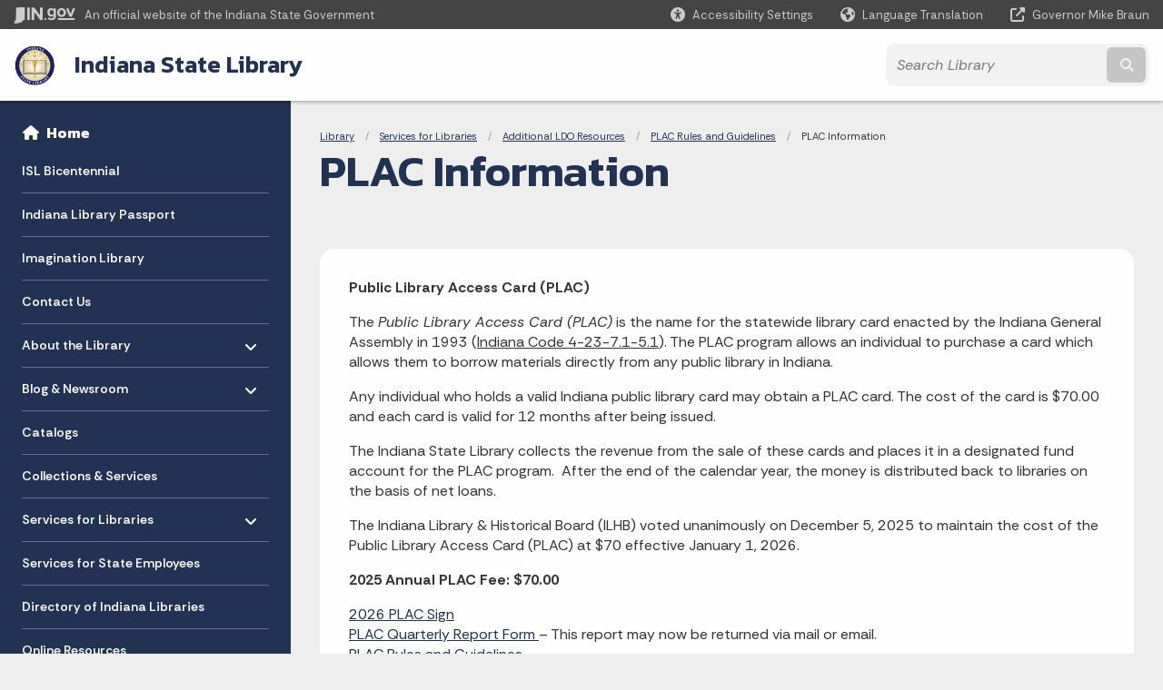

--- FILE ---
content_type: text/html; charset=UTF-8
request_url: https://www.in.gov/library/services-for-libraries/ldoresources/placrules/plac/
body_size: 11360
content:
<!doctype html>
<html class="no-js" lang="en" aria-label="Indiana State Library - PLAC Information" data="
subpage
">
    <head>
    <!-- Front end is page asset -->
    <title>Indiana State Library: PLAC Information</title>
<meta charset="utf-8">
<meta name="description" content="" />
<meta name="keywords" content="" />
<meta name="viewport" content="width=device-width, initial-scale=1.0">
<meta name="apple-mobile-web-app-capable" content="yes">
<meta http-equiv="X-UA-Compatible" content="IE=edge,chrome=1">
<meta name="dcterms.title"      content="PLAC Information">
<meta name="dcterms.creator"    content="Indiana State Library">
<meta name="dcterms.created"    content="2020-12-04T14:46:31-05:00">
<meta name="dcterms.modified"   content="2025-12-09T11:05:20-05:00">
<meta name="dcterms.issued"     content="2022-12-14T15:19:29-05:00">
<meta name="dcterms.format"     content="HTML">
<meta name="dcterms.identifier" content="https://www.in.gov/library/services-for-libraries/ldoresources/placrules/plac">
<!-- EnhancedUiSearch //-->
<!-- Settings //-->
<meta name="assetType" content="page_standard" />
<meta name="assetName" content="PLAC Information" />
<!-- Publishing - Page Details //-->
    <meta itemprop="name" content="PLAC Information" />
    <meta itemprop="description" content="" />
        <meta itemprop="image" content="https://www.in.gov" />
<meta name="twitter:card" content="summary" />
        <meta name="twitter:title" content="PLAC Information" />
        <meta name="twitter:description" content="" />
        <meta property="og:title" content="PLAC Information" />
        <meta property="og:description" content="" />
<meta property="og:type" content="website" />
    <meta property="og:url" content="https://www.in.gov/library/services-for-libraries/ldoresources/placrules/plac/" />
<meta property="og:site_name" content="Indiana State Library" />
<meta property="article:published_time" content="2022-12-14T15:19:29-05:00" />
<meta property="article:modified_time" content="2025-12-09T11:05:20-05:00" />
<meta property="article:tag" content="" />
<link rel="shortcut icon" href="/global/images/favicon.ico" />
                <link rel="preconnect" href="https://fonts.googleapis.com">
<link rel="preconnect" href="https://fonts.gstatic.com" crossorigin>
<link href="https://fonts.googleapis.com/css2?family=Kanit:ital,wght@0,300;0,400;0,600;0,700;1,300;1,400;1,600;1,700&family=Rethink+Sans:ital,wght@0,400..800;1,400..800&display=swap" rel="stylesheet">
<link type="text/css" rel="stylesheet" media="all" href="/global/css/font-awesome-6.7.1/css/all.min.css" /> 
<link type="text/css" rel="stylesheet" media="all" href="/global/css/agency-styles-2024.css" />
<script type="text/javascript" src="/global/javascript/jquery-3.5.1.js"></script>
<!-- u: 52676 -->
        <link href="/library/includes/custom.css" rel="stylesheet">
         <link href="/library/includes/colors_2024.css" rel="stylesheet">
</head>
<body id="subpage" class="library info show-horizontal-menu ">
                <header data-sticky-container class="">
    <div data-sticky data-margin-top="0" data-sticky-on="small">
        <div id="header_sliver" class="row expanded">
            <div id="header_sliver_logo_container" class="container_ingovlogo columns">
                    <svg id="in-gov-logo-svg" class="in-gov-logo-svg" alrt="IN.gov Logo" data-name="IN.gov Logo"
                        xmlns="https://www.w3.org/2000/svg" viewBox="0 0 120 32.26" height="18" width="68">
                        <defs>
                            <style>
                                .ingov-logo {
                                    fill: #fff;
                                }
                            </style>
                        </defs>
                        <title>IN.gov</title>
                        <path class="ingov-logo"
                            d="M20.21.1,9.8,0A3.6,3.6,0,0,0,8.53.26L6.81,1A.91.91,0,0,1,6.45,1,.86.86,0,0,1,6.15,1l-1-.45A.84.84,0,0,0,4.2.68a.88.88,0,0,0-.26.63L3.63,24a1.63,1.63,0,0,1-.25.75L1,28a3.65,3.65,0,0,0-.53,1.18L0,31.28a.83.83,0,0,0,.13.7.73.73,0,0,0,.57.28,1,1,0,0,0,.31,0l2.71-.83a1.3,1.3,0,0,1,.7.05L5.58,32a1.25,1.25,0,0,0,.51.12A1.37,1.37,0,0,0,7,31.77l.61-.56a.82.82,0,0,1,.49-.16h.07l.9.18.19,0a1.2,1.2,0,0,0,1.11-.7l.28-.65a.15.15,0,0,1,.17-.07l1.94.68a1.11,1.11,0,0,0,.34.06,1.18,1.18,0,0,0,1-.57l.32-.55a3.91,3.91,0,0,1,.61-.75l1.57-1.41a1.59,1.59,0,0,0,.46-1.37L17,25.57h0a2.72,2.72,0,0,0,1.35,0l1.88-.53a.82.82,0,0,0,.45-1.34L20.18,23a.08.08,0,0,1,0-.07.09.09,0,0,1,0-.06l.31-.23a1.76,1.76,0,0,0,.64-1.28l.07-20.19A1,1,0,0,0,20.21.1Zm61.61,2H78.65A.61.61,0,0,0,78,2.7a.61.61,0,0,1-1,.47,6.25,6.25,0,0,0-4.1-1.49c-4.19,0-7.31,3-7.31,8.44s3.16,8.44,7.31,8.44A6.22,6.22,0,0,0,77,17a.61.61,0,0,1,1,.46v.16c0,3.26-2.47,4.19-4.56,4.19a6.79,6.79,0,0,1-4.66-1.55.61.61,0,0,0-.93.14l-1.27,2.05a.62.62,0,0,0,.14.81,10.1,10.1,0,0,0,6.72,2.12c4.08,0,9-1.54,9-7.86V2.7A.61.61,0,0,0,81.82,2.09ZM78,12.59a.63.63,0,0,1-.14.39,4.9,4.9,0,0,1-3.6,1.7c-2.47,0-4.19-1.72-4.19-4.56s1.72-4.56,4.19-4.56a4.79,4.79,0,0,1,3.63,1.73.59.59,0,0,1,.11.35Zm15.59,6.48a8.41,8.41,0,0,0,8.78-8.72,8.77,8.77,0,0,0-17.54,0A8.4,8.4,0,0,0,93.63,19.07Zm0-13.52c2.71,0,4.26,2.23,4.26,4.8s-1.54,4.84-4.26,4.84S89.41,13,89.41,10.36,90.92,5.55,93.63,5.55Zm25.49-3.47h-2.8a.88.88,0,0,0-.82.57l-3.29,8.78a.88.88,0,0,1-1.64,0l-3.29-8.78a.88.88,0,0,0-.82-.57H103.7a.88.88,0,0,0-.81,1.2l6,14.82a.88.88,0,0,0,.81.55h3.52a.88.88,0,0,0,.81-.55l6-14.82A.88.88,0,0,0,119.12,2.09ZM61.59,21.23a2,2,0,1,0,2,2A2,2,0,0,0,61.59,21.23ZM30.18.44H26.66a.88.88,0,0,0-.88.88v23a.88.88,0,0,0,.88.88h3.52a.88.88,0,0,0,.88-.88v-23A.88.88,0,0,0,30.18.44Zm25.47,0H52.13a.88.88,0,0,0-.88.88V13.74a.88.88,0,0,1-1.59.51L40.05.81a.88.88,0,0,0-.71-.37H35.25a.88.88,0,0,0-.88.88v23a.88.88,0,0,0,.88.88h3.52a.88.88,0,0,0,.88-.88v-13a.88.88,0,0,1,1.59-.51l9.95,14a.88.88,0,0,0,.71.37h3.76a.88.88,0,0,0,.88-.88v-23A.88.88,0,0,0,55.65.44ZM118.59,21.6H87.28a.88.88,0,0,0-.88.88v1.75a.88.88,0,0,0,.88.88h31.31a.88.88,0,0,0,.88-.88V22.48A.88.88,0,0,0,118.59,21.6Z"
                            transform="translate(0 0)"></path>
                    </svg>
                <a href="https://www.in.gov/" target="_blank">
                <span id="header_sliver_official_text">An official website <span class="small-hide">of the Indiana State Government</span></span>
                </a>
            </div>
            <div class="columns medium-hide medium-2 large-2 shrink">
                <a id="header_sliver_accessibility_link" href="javascript:void(0);" data-acsb-custom-trigger="true" role="button" data-acsb-clickable="true" data-acsb-navigable="true" aria-hidden="true" tabindex="-1">
                    <span id="header_sliver_accessibility_icon" class="fas fa-universal-access" aria-hidden="true"></span>
                    <span id="header_sliver_accessibility_text" class="small-hide" aria-hidden="true">Accessibility Settings</span>
                </a>
            </div>
            <div id="google_translate_element_header" class="small-hide columns medium-hide medium-2 large-2 shrink">
                <span id="header_sliver_translation_icon" class="fas fa-globe-americas"></span>
                <span id="header_sliver_translation_text" class="small-hide">Language Translation</span>
            </div>
            <script type="text/javascript">
                function googleTranslateElementInit() {
                    new google.translate.TranslateElement({ pageLanguage: 'en', layout: google.translate.TranslateElement.InlineLayout.VERTICAL }, 'google_translate_element_header');
                }
            </script>
            <script type="text/javascript" src="//translate.google.com/translate_a/element.js?cb=googleTranslateElementInit" async></script>
            <div class="columns small-hide medium-2 large-2 shrink">
                <a id="header_sliver_governor_link" href="https://www.in.gov/gov" target="_blank"><span id="header_sliver_governor_icon" class="fas fa-external-link-alt"></span> <span id="header_sliver_governor_text">Governor Mike Braun</span></a>
            </div>
        </div>
        <div id="header_top" role="navigation" class="row expanded collapse">
            <div class="columns small-12 medium-expand">
                <ul id="header_elem-list" class="row expanded ">
                    <li id="header_agency-logo" class="columns small-12 shrink small-expand">
                                <a href="/library">
                        <img class="logo_agency" src="/library/images/Logo-Library.png" alt="Library Logo"></a>
                    </li>
                    <li id="header_agency-name" class="columns  has-agency-logo ">   
                                        <a href="/library">
                            Indiana State Library
                        </a>
                    </li>
                    <script>
                        var searchCollection = 'library';
                        var searchResultsPage = '/library/search-results';
                        var searchProfile = '_default';
                    </script>
                    <li id="header_search" class="columns small-12 medium-4 large-3">
                        <form id="agency-fb-search" action="/library/search-results" method="get" role="search">
                            <input type="hidden" name="profile" value="_default">
                            <input type="hidden" name="collection" value="library">
                            <ul id="header_search-list">
                                <li><button type="button" class="button" id="button_voice-search" title="Search by voice"><i
                                            class="fas fa-microphone"></i><span class="show-for-sr">Start voice
                                            input</span></button></li>
                                <li>
                                    <input id="header_agency-search" type="search" placeholder="Search&nbsp;Library"
                                        data-placeholder="Search&nbsp;Library" name="query" autocomplete="off"
                                        aria-label="Search query">
                                    <div id="frequent-search-wrap" data-cached=0>
                                        <p><i class="fas fa-star"></i> <strong>Frequent Searches</strong></p>
                                    </div>
                                </li>
                                <li><button type="submit" class="button" id="button_text-search"><span class="fas fa-magnifying-glass"></span><span class="browser-ie11">&gt;</span><span class="show-for-sr">Submit text search</span></button></li>
                            </ul>
                        </form>
                    </li>
                </ul>
            </div>
        </div>
    </div>
    <div id="top-menu-nav-btn" class="columns shrink bottom-left" title="Main Menu">
        <button id="button_main-menu" aria-expanded="true">
            <div id="toggle" class="button-container">
                <span class="top"></span>
                <span class="middle"></span>
                <span class="bottom"></span>
                <div class="icon-text">MENU</div>
            </div>
        </button>
    </div>
    <!--<div class="faq_box" style="display:none;"></div>-->
    <script>let siteAlertJSONPath = '/library' + '/includes/site-alert.json'</script>
</header>
<div class="overlay" id="overlay" data-close-on-click="true">
	<nav class="overlay-menu">
		<div class="main-nav" id="main-nav">
		    <div class="section-header section-parent">
                <h2>
                            <span class="fas fa-home"></span><a href="/library">Library</a>
                </h2>
		    </div>
		    <ul class="vertical menu accordion-menu" data-accordion-menu data-submenu-toggle="true" data-multi-open="false">
    <li class="list-group-item list-group-item-nav ">
            <a  href="https://isl200.com/" >ISL Bicentennial
            </a>
    </li>
    <li class="list-group-item list-group-item-nav ">
            <a  href="https://passport.library.in.gov/" >Indiana Library Passport
            </a>
    </li>
    <li>
                <a href="/library/imagination-library">Imagination Library</a>
</li>
    <li>
                <a href="/library/contact-us">Contact Us</a>
</li>
    <li>
        <a href="/library/about">About the Library
            <span class="show-for-sr"> - Click to Expand</span>
        </a>
<ul class="nested vertical menu submenu is-accordion-submenu" data-toggler=".expanded">
    <li>
        <a href="/library/about/general-information">General Information
            <span class="show-for-sr"> - Click to Expand</span>
        </a>
</li>
    <li>
        <a href="/library/about/donations-policy">Donations Policy
            <span class="show-for-sr"> - Click to Expand</span>
        </a>
</li>
    <li>
        <a href="/library/about/events-and-public-workshops">Events &amp; Public Workshops
            <span class="show-for-sr"> - Click to Expand</span>
        </a>
</li>
    <li>
        <a href="/library/about/help">Help
            <span class="show-for-sr"> - Click to Expand</span>
        </a>
</li>
    <li>
        <a href="/library/about/hours-and-directions">Hours &amp; Directions
            <span class="show-for-sr"> - Click to Expand</span>
        </a>
</li>
    <li>
        <a href="/library/about/links-to-other-resources">Links to Other Resources
            <span class="show-for-sr"> - Click to Expand</span>
        </a>
</li>
    <li class="parent">
        <a href="/library/about/volunteer">Volunteer Program
            <span class="show-for-sr"> - Click to Expand</span>
        </a>
        <button class="toggle"></button>
    <ul class="nested vertical menu submenu" data-toggler=".expanded">
        <div class="nest-group">
    <li class="normal">
        <a href="/library/about/volunteer/volunteer-opportunities">Volunteer Opportunities</a>
    </li>
        </div>
    </ul>
</li>
    <li class="parent">
            <a  href="https://www.in.gov/library/ilhb/" >Indiana Library and Historical Board
                <span class="show-for-sr"> - Click to Expand</span>
            </a>
        <button class="toggle"></button>
    </li>
    <li class="parent">
            <a  href="/library/catalogs/library-card" >Sign up for a library card
                <span class="show-for-sr"> - Click to Expand</span>
            </a>
        <button class="toggle"></button>
    </li>
</ul></li>
    <li>
        <a href="/library/news">Blog &amp; Newsroom
            <span class="show-for-sr"> - Click to Expand</span>
        </a>
<ul class="nested vertical menu submenu is-accordion-submenu" data-toggler=".expanded">
    <li>
        <a href="/library/news/press-release-archive">Press Release Archive
            <span class="show-for-sr"> - Click to Expand</span>
        </a>
</li>
    <li>
        <a href="/library/news/featured-news-stories">Featured News Stories
            <span class="show-for-sr"> - Click to Expand</span>
        </a>
</li>
</ul></li>
    <li>
                <a href="/library/catalogs">Catalogs</a>
</li>
    <li>
                <a href="/library/collections-and-services">Collections &amp; Services</a>
</li>
    <li>
        <a href="/library/services-for-libraries">Services for Libraries
            <span class="show-for-sr"> - Click to Expand</span>
        </a>
<ul class="nested vertical menu submenu is-accordion-submenu" data-toggler=".expanded">
    <li>
        <a href="/library/services-for-libraries/hoosier-state-chronicles">Hoosier State Chronicles
            <span class="show-for-sr"> - Click to Expand</span>
        </a>
</li>
</ul></li>
    <li>
                <a href="/library/services-for-state-employees">Services for State Employees</a>
</li>
    <li>
                <a href="/library/directory-of-indiana-libraries">Directory of Indiana Libraries</a>
</li>
    <li>
                <a href="/library/online-resources">Online Resources</a>
</li>
    <li>
        <a href="/library/tbbl">Talking Book &amp; Braille Library
            <span class="show-for-sr"> - Click to Expand</span>
        </a>
<ul class="nested vertical menu submenu is-accordion-submenu" data-toggler=".expanded">
    <li>
        <a href="/library/tbbl/summer-reading-program">Summer Reading Program
            <span class="show-for-sr"> - Click to Expand</span>
        </a>
</li>
    <li>
        <a href="/library/tbbl/parental-acklnowledgement">Parental Acklnowledgement
            <span class="show-for-sr"> - Click to Expand</span>
        </a>
</li>
    <li>
        <a href="/library/tbbl/social-media">Social Media
            <span class="show-for-sr"> - Click to Expand</span>
        </a>
</li>
    <li>
        <a href="/library/tbbl/indiana-vision-expo-2025">Indiana Vision Expo 
            <span class="show-for-sr"> - Click to Expand</span>
        </a>
</li>
    <li>
        <a href="/library/tbbl/vision">Resources for Vision Professionals
            <span class="show-for-sr"> - Click to Expand</span>
        </a>
</li>
</ul></li>
    <li>
                <a href="/library/icb">Indiana Center for the Book</a>
</li>
    <li class="list-group-item list-group-item-nav ">
            <a  href="https://www.in.gov/history/" >Indiana Historical Bureau
            </a>
    </li>
    <li>
                <a href="/library/iyrc">Indiana Young Readers Center</a>
</li>
    <li>
                <a href="/library/site-index">Site Index</a>
</li>
                <li class="list-group-item list-group-item-nav section-header" role="none">
                    <a href="javascript:void(0);" role="menuitem">Learn More</a>
                </li>
                    <li id="info-nav-iwanto">
                    <span class="fas fa-user"></span>
                        <a href="#">I Want To
                            <span class="show-for-sr"> - Click to Expand</span>
                        </a>
                        <ul><li><a href="/library/collections-and-services">Find Services and Collections available at the State Library</a></li><li><a href="/library/about/hours-and-directions">Find the hours of operation and address of the State Library</a></li><li><a href="https://indianastatelibraryfdn.org/grants-and-donations.html" target="_blank">Donate to the State Library Foundation</a></li><li><a href="/library/site-index/becoming-a-volunteer" target="_blank">Become a State Library volunteer</a></li><li><a href="/library/about/general-information/tours">Take a Tour of the State Library</a></li> <li><a href="https://in.accessgov.com/isl-apra">Submit records request from ISL</a></li></ul>
                    </li>
                    <li id="info-nav-onlineservices"><span class="fas fa-globe"></span>
                        <a href="#">Online Services
                            <span class="show-for-sr"> - Click to Expand</span>
                        </a>
                        <ul><li><a href="https://digital.statelib.lib.in.us/payment" target="_self">Pay My Invoice</a></li><li><a href="/library/collections-and-services/ask-a-librarian">Ask-a-Librarian</a></li><li><a href="https://www.in.gov/library/evergreen.htm" target="_self">Evergreen Indiana</a></li><li><a href="https://newspapers.library.in.gov" target="_self">Hoosier State Chronicles</a></li><li><a href="https://digital.library.in.gov" target="_self">Indiana Memory</a></li><li><a href="http://digitalcollections.library.in.gov" target="_self">Indiana State Library Digital Collection</a></li><li><a href="https://www.in.gov/library/2421.htm" target="_self">State Employees - Materials Request</a></li><li><a href="http://inspire.in.gov" target="_self">Inspire - Indiana's Virtual Library</a></li><li><a href="http://www.in.gov/services.htm">More IN.gov Online Services</a></li><li><a href="http://www.in.gov/subscriber_center.htm">IN.gov Subscriber Center</a></li></ul>
                    </li>
                    <li id="agency-faq-drop" style="display:none;"><span class="fas fa-question"></span>
                        <a href="#">Top FAQs
                            <span class="show-for-sr"> - Click to Expand</span>
                        </a>
                        <ul class="menu vertical nested" id="faqs-dropdown"></ul>
                    </li>
            </ul>
        </div>
    </nav>
    <div id="mm-close">
        <span class="fas fa-times fa-small"></span>&nbsp; Close Menu
    </div>
</div>
        <div id="container_main" class="row expanded collapse">
                    <nav class="columns medium-hide large-3 info-navigation">
                            <h1 class="show-for-sr">Sidebar</h1>
                                    <div class="section-content">
    <div class="main-nav">
        <h2 class="show-for-sr">Side Navigation</h2>
        <div class="section-header section-parent">
            <h2>
                <span class="fas fa-home"></span>
                <a href="/library">Home</a>
            </h2>
        </div>
        <ul class="vertical menu accordion-menu" id="left-menu" data-accordion-menu data-submenu-toggle="true">
    <li class=" list-group-item list-group-item-nav">
    <a   href="https://isl200.com/" >ISL Bicentennial
    </a>
</li>
    <li class=" list-group-item list-group-item-nav">
    <a   href="https://passport.library.in.gov/" >Indiana Library Passport
    </a>
</li>
    <li>
            <a href="/library/imagination-library">Imagination Library</a>
</li>
    <li>
            <a href="/library/contact-us">Contact Us</a>
</li>
    <li>
        <a href="/library/about">About the Library
            <span class="show-for-sr"> - Click to Expand</span>
        </a>
  <ul class="nested vertical menu submenu is-accordion-submenu">
        <li>
        <a href="/library/about/general-information">General Information</a>
</li><li>
        <a href="/library/about/donations-policy">Donations Policy</a>
</li><li>
        <a href="/library/about/events-and-public-workshops">Events &amp; Public Workshops</a>
</li><li>
        <a href="/library/about/help">Help</a>
</li><li>
        <a href="/library/about/hours-and-directions">Hours &amp; Directions</a>
</li><li>
        <a href="/library/about/links-to-other-resources">Links to Other Resources</a>
</li><li>
    <a href="/library/about/volunteer">Volunteer Program
        <span class="show-for-sr"> - Click to Expand</span>
    </a>
  <ul class="nested vertical menu submenu is-accordion-submenu">
        <li>
        <a href="/library/about/volunteer/volunteer-opportunities">Volunteer Opportunities</a>
</li>
  </ul></li>
    <li class=" list-group-item list-group-item-nav">
        <a   href="https://www.in.gov/library/ilhb/" >Indiana Library and Historical Board
        </a>
</li>
    <li class=" list-group-item list-group-item-nav">
        <a   href="/library/catalogs/library-card" >Sign up for a library card
        </a>
</li>
  </ul></li>
    <li>
        <a href="/library/news">Blog &amp; Newsroom
            <span class="show-for-sr"> - Click to Expand</span>
        </a>
  <ul class="nested vertical menu submenu is-accordion-submenu">
        <li>
        <a href="/library/news/press-release-archive">Press Release Archive</a>
</li><li>
        <a href="/library/news/featured-news-stories">Featured News Stories</a>
</li>
  </ul></li>
    <li>
            <a href="/library/catalogs">Catalogs</a>
</li>
    <li>
            <a href="/library/collections-and-services">Collections &amp; Services</a>
</li>
    <li>
        <a href="/library/services-for-libraries">Services for Libraries
            <span class="show-for-sr"> - Click to Expand</span>
        </a>
  <ul class="nested vertical menu submenu is-accordion-submenu">
        <li>
        <a href="/library/services-for-libraries/hoosier-state-chronicles">Hoosier State Chronicles</a>
</li>
  </ul></li>
    <li>
            <a href="/library/services-for-state-employees">Services for State Employees</a>
</li>
    <li>
            <a href="/library/directory-of-indiana-libraries">Directory of Indiana Libraries</a>
</li>
    <li>
            <a href="/library/online-resources">Online Resources</a>
</li>
    <li>
        <a href="/library/tbbl">Talking Book &amp; Braille Library
            <span class="show-for-sr"> - Click to Expand</span>
        </a>
  <ul class="nested vertical menu submenu is-accordion-submenu">
        <li>
        <a href="/library/tbbl/summer-reading-program">Summer Reading Program</a>
</li><li>
        <a href="/library/tbbl/parental-acklnowledgement">Parental Acklnowledgement</a>
</li><li>
        <a href="/library/tbbl/social-media">Social Media</a>
</li><li>
        <a href="/library/tbbl/indiana-vision-expo-2025">Indiana Vision Expo </a>
</li><li>
        <a href="/library/tbbl/vision">Resources for Vision Professionals</a>
</li>
  </ul></li>
    <li>
            <a href="/library/icb">Indiana Center for the Book</a>
</li>
    <li class=" list-group-item list-group-item-nav">
    <a   href="https://www.in.gov/history/" >Indiana Historical Bureau
    </a>
</li>
    <li>
            <a href="/library/iyrc">Indiana Young Readers Center</a>
</li>
    <li>
            <a href="/library/site-index">Site Index</a>
</li>
                <div class="section-header">Learn More</div>
                    <li id="info-nav-iwanto">
                    <span class="fas fa-user"></span>
                        <a href="#">I Want To
                            <span class="show-for-sr"> - Click to Expand</span>
                        </a>
                        <ul><li><a href="/library/collections-and-services">Find Services and Collections available at the State Library</a></li><li><a href="/library/about/hours-and-directions">Find the hours of operation and address of the State Library</a></li><li><a href="https://indianastatelibraryfdn.org/grants-and-donations.html" target="_blank">Donate to the State Library Foundation</a></li><li><a href="/library/site-index/becoming-a-volunteer" target="_blank">Become a State Library volunteer</a></li><li><a href="/library/about/general-information/tours">Take a Tour of the State Library</a></li> <li><a href="https://in.accessgov.com/isl-apra">Submit records request from ISL</a></li></ul>
                    </li>
                    <li id="info-nav-onlineservices"><span class="fas fa-globe"></span>
                        <a href="#">Online Services
                            <span class="show-for-sr"> - Click to Expand</span>
                        </a>
                        <ul><li><a href="https://digital.statelib.lib.in.us/payment" target="_self">Pay My Invoice</a></li><li><a href="/library/collections-and-services/ask-a-librarian">Ask-a-Librarian</a></li><li><a href="https://www.in.gov/library/evergreen.htm" target="_self">Evergreen Indiana</a></li><li><a href="https://newspapers.library.in.gov" target="_self">Hoosier State Chronicles</a></li><li><a href="https://digital.library.in.gov" target="_self">Indiana Memory</a></li><li><a href="http://digitalcollections.library.in.gov" target="_self">Indiana State Library Digital Collection</a></li><li><a href="https://www.in.gov/library/2421.htm" target="_self">State Employees - Materials Request</a></li><li><a href="http://inspire.in.gov" target="_self">Inspire - Indiana's Virtual Library</a></li><li><a href="http://www.in.gov/services.htm">More IN.gov Online Services</a></li><li><a href="http://www.in.gov/subscriber_center.htm">IN.gov Subscriber Center</a></li></ul>
                    </li>
                    <li id="agency-faq-drop-hamburger" style="display:none;"><span class="fas fa-question"></span>
                        <a href="#">Top FAQs
                            <span class="show-for-sr"> - Click to Expand</span>
                        </a>
                        <ul class="menu vertical nested" id="faqs-dropdown"></ul>
                    </li>
        </ul>
    </div>
</div>
                    </nav> 
                    <div class="columns medium-12 large-9">
                    <main>
                        <article aria-label="IN.gov Content">
            <section class="info-internal-banner">
            <nav class="breadcrumbs" aria-label="You are here:" role="navigation">
                <h1 class="show-for-sr breadcrumbs">Breadcrumbs</h1>
                <ul class="breadcrumbs">
                            <li><a href="/library">Library</a></li>
                                <li><a href="/library/services-for-libraries">Services for Libraries</a></li>
                                <li><a href="/library/services-for-libraries/ldoresources">Additional LDO Resources</a></li>
                                <li><a href="/library/services-for-libraries/ldoresources/placrules">PLAC Rules and Guidelines</a></li>
                                <li><span class="show-for-sr">Current: </span>PLAC Information</li>
                </ul>
            </nav>
            <h1 class="info-heading">
                PLAC Information</h1>
            </section>
<section id="content_container_202341">
<p><strong>Public Library Access Card (PLAC)&nbsp;</strong></p><p>The&nbsp;<em>Public Library Access Card (PLAC)</em> is the name for the statewide library card enacted by the Indiana General Assembly in 1993 (<u>Indiana Code 4-23-7.1-5.1</u>). The PLAC program allows an individual to purchase a card which allows them to borrow materials directly from any public library in Indiana.</p><p>Any individual who holds a valid Indiana public library card may obtain a PLAC card. The cost of the card is $70.00 and each card is valid for 12 months after being issued.</p><p>The Indiana State Library collects the revenue from the sale of these cards and places it in a designated fund account for the PLAC program.&nbsp;&nbsp;After the end of the calendar year, the money is distributed back to libraries on the basis of net loans.</p><p>The Indiana Library &amp; Historical Board (ILHB) voted unanimously on December 5, 2025 to maintain the cost of the Public Library Access Card (PLAC) at $70 effective January 1, 2026.</p><p><strong>2025 Annual PLAC Fee: $70.00</strong></p><p size="3"><a href="/library/files/PLACfeeSign2026.pdf">2026 PLAC Sign</a><br /><a href="/library/files/placform.xlsx">PLAC Quarterly Report Form </a>&ndash; This report may now be returned via mail or email.<br /><a href="/library/about/general-information/policies-of-the-indiana-state-library/plac-rules-and-guidelines">PLAC Rules and Guidelines</a><br /><a href="/library/files/PLAC-Reimbursements-2024.xlsx">PLAC Reimbursements 2025</a><br /><a href="/library/files/PLACPamphlet2026.pdf">PLAC Information Booklet</a></p><p size="3">LDO JC 12-9-2025</p>
</section>
                            <!-- Info prefooter -->
                                    <div id="prefooter" role="contentinfo">
                                        <div id="prefooter-content">
                                            <section id="content_container_1017642">
<p><em>The Indiana State Library will make all reasonable modifications to policies and programs to ensure that people with disabilities have an equal opportunity to enjoy all of its programs, services, and activities. If you require an auxiliary aid or service for effective communication, or a modification of policies or procedures to participate in a program, service, or activity of the Indiana State Library, please contact Diana Doore&nbsp;<u><a href="mailto:ddoore@library.in.gov" title="mailto:ddoore@library.in.gov" data-ogsc="purple" data-outlook-id="0be97815-32e5-4387-ba37-b1f536158f45">ddoore@library.in.gov</a></u> / 317-232-6276&nbsp;in advance of the event.&nbsp;&nbsp;Notice of a needed accommodation should be provided as soon as possible to allow time for the State Library to arrange for the accommodation; however, notice of a needed accommodation must be provided to one of the above contacts no later than 48 hours in advance.</em></p>
</section>
                                        </div>
                                    </div>
                            
                </article> 
                        <section id="footer_agency" data-ctype="agency-footer" aria-label="agency information" role="contentinfo">
  <div class="row expanded">
      <div id="footer_agency-brand" class="columns small-12 medium-3">
        <img class="logo_agency" alt="Library Logo" src="/library/images/Logo-Library.png" height="40">
        <p>Indiana State Library</p>
      </div>
      <div id="footer_agency-links" class="columns small-12 medium-9">
        <div class="row expanded">
          <div class="columns small-12 medium-expand">
            <h2>Social Media</h2>
            <ul class="icons_social row medium-collapse" aria-label="Social Media Links" title="Social Media Links">
              <li class="columns">
                <a title="Facebook" href="https://www.facebook.com/IndianaStateLibrary" target="_blank" aria-label="Facebook"><span class="fab fa-facebook-square" title="Facebook"></span><span class="browser-ie11 show-for-sr">Facebook</span></a>
              </li>
              <li class="columns">
                <a title="Twitter/X" href="https://twitter.com/state_library" target="_blank" aria-label="Twitter/X"><span class="fab fa-x-twitter" title="Twitter"></span><span class="browser-ie11 show-for-sr">Twitter</span></a>
              </li>
              <li class="columns">
                <a title="Instagram" href="https://instagram.com/state_library/" target="_blank" aria-label="Instagram"><span class="fab fa-instagram" title="Instagram"></span><span class="browser-ie11 show-for-sr">Instagram</span></a>
              </li>
              <li class="columns">
                <a title="YouTube" href="https://www.youtube.com/user/INstatelibrary" target="_blank" aria-label="YouTube"><span class="fab fa-youtube" title="YouTube"></span><span class="browser-ie11 show-for-sr">YouTube</span></a>
              </li>
              <li class="columns">
                <a title="Pinterest" href="https://www.pinterest.com/INStateLibrary/" target="_blank" aria-label="Pinterest"><span class="fab fa-pinterest" title="Pinterest"></span><span class="browser-ie11 show-for-sr">Pinterest</span></a>
              </li>
          </ul>
          </div>
      </div>
  </div>
</section>
                        <footer>
    <section id="footer_sliver">
    <div>
        Copyright &copy; 2025 State of Indiana - All rights reserved.
    </div>
</section>
<footer id="footer_global" data-ctype="global-footer" style="background-image: url(/global/images/indiana-state-seal-bw-2.png);">
    <div id="footer_links" class="row expanded">
        <div class="columns small-12 medium-6 large-expand">
            <section id="footer_help" aria-label="Find Information">
                <h2>Find Information</h2>
                <ul class="vertical menu">
                    <!-- <li><a href="https://www.in.gov/idoa/state-information-center/" target="_blank">About State Information Center</a></li>                     -->
                    <!-- <li><a href="sms:1-855-463-5292">Text: 1-855-463-5292</a></li> -->
                    <li class="chat-link"><a href="javascript:void(0);" onclick="zE.activate({hideOnClose: false});">State Information Live Chat</a></li>
                    <li><a href="https://in.accessgov.com/idoa/Forms/Page/idoa/ask-sic-a-question/" target="_blank">Email State Information Center</a></li>
                    <li><a href="https://www.in.gov/apps/iot/find-a-person/" target="_blank">Find a Person</a></li>
                    <li><a aria-label="Find an Agency Footer Link" href="//www.in.gov/core/find_agency.html" target="_blank">Find an Agency</a></li>
                    <li><a href="tel:1-800-457-8283">Call: 1-800-457-8283</a></li>
                    <li><a href="tel:1-888-311-1846">Text: 1-888-311-1846</a></li>
                </ul>
            </section>
        </div>
        <div class="columns small-12 medium-6 large-expand">
            <section id="footer_quick_information" aria-label="Quick Information">
                <h2>Quick Information</h2>
                <ul class="vertical menu">
                    <!-- <li><a href="https://www.in.gov/apps/iot/find-a-person/" target="_blank">Find a State Employee</a></li> -->
                    <!-- <li><a href="https://www.in.gov/core/find_agency.html" target="_blank">Find an Agency</a></li> -->
                    <!-- <li><a href="https://www.in.gov/core/map.html" target="_blank">Maps & Information</a></li> -->
                    <!-- <li><a href="https://workforindiana.in.gov/" target="_blank">Apply for State Jobs</a></li> -->
                    <li><a href="https://www.in.gov/core/sitesurvey.html" target="_blank">IN.gov User Survey</a></li>
                    <li><a href="https://www.in.gov/core/advanced_search.html" target="_blank">Advanced Search</a></li>
                    <li><a href="https://www.in.gov/core/policies.html" target="_blank">Policies</a></li>
                    <li><a href="https://www.in.gov/core/sitemap.html" target="_blank">Sitemap</a></li>
                    <li><a href="https://faqs.in.gov/hc/en-us" target="_blank">IN.gov FAQs</a></li>
                    <li><a href="https://www.in.gov/core/info_employees.html" target="_blank">State Employee Resources</a></li>
                    </li>
                </ul>
            </section>
        </div>
        <div class="columns small-12 medium-6 large-expand">
            <section id="footer_state_information" aria-label="State Information">
                <h2>State Information</h2>
                <ul class="vertical menu">
                    <li><a href="https://www.in.gov/core/map.html" target="_blank">Maps &amp; Information</a></li>
                    <li><a href="https://www.in.gov/core/news_events.html" target="_blank">IN.gov News &amp; Events</a></li>
                    <li><a href="https://www.in.gov/core/gov-delivery.html" target="_blank">Email Updates</a></li>
                    <li><a href="https://iga.in.gov/laws/current/ic/titles/1" target="_blank">Indiana Code</a></li>
                    <li><a href="http://www.in.gov/legislative/iac/" target="_blank">Indiana Administrative Code</a></li>
                    <li><a href="https://www.in.gov/core/awards.html" target="_blank">Awards</a></li>
                </ul>
            </section>
        </div>
        <div class="columns small-12 medium-6 large-expand">
            <section id="footer_media_links" aria-label="IN.gov Settings">
                <div class="footer-logo-container">
                    <svg id="footer-in-gov-logo-svg" data-name="IN.gov Logo" xmlns="https://www.w3.org/2000/svg"
                        height= 31.00 width=119 viewBox="0 0 119 31.99">
                        <defs>
                            <style>
                                .ingov-gold {
                                    fill: #eaba0b;
                                }
                                .ingov-blue {
                                    fill: #2a4d87;
                                }
                                .ingov-white {
                                    fill: #fff;
                                }
                            </style>
                        </defs>
                        <path class="ingov-white"
                            d="M81.13,2.07h0s-3.14,.01-3.14,.01c-.34,0-.61,.27-.61,.61,0,.34-.27,.61-.61,.61-.15,0-.29-.05-.4-.15-1.14-.97-2.58-1.5-4.08-1.49-4.15,0-7.25,3-7.25,8.37s3.13,8.37,7.25,8.37c1.49,0,2.94-.54,4.06-1.53,.25-.22,.64-.2,.86,.06,.1,.11,.15,.25,.15,.4v.15c0,3.23-2.45,4.15-4.52,4.15-1.82,0-3.37-.44-4.62-1.53-.25-.22-.64-.2-.86,.05-.02,.03-.04,.05-.06,.08l-1.26,2.03c-.16,.26-.1,.6,.14,.79,1.95,1.54,4.02,2.1,6.66,2.1,4.05,0,8.88-1.53,8.88-7.79V2.67c0-.33-.27-.59-.6-.6Zm-3.89,10.81c-.9,1.04-2.2,1.65-3.58,1.68-2.45,0-4.15-1.7-4.15-4.52s1.7-4.52,4.15-4.52c1.39,.02,2.71,.64,3.6,1.71,.07,.1,.11,.22,.11,.35v4.91c0,.14-.04,.28-.14,.4ZM92.85,1.66c-5.45,0-8.68,3.95-8.68,8.61s3.27,8.64,8.68,8.64,8.71-3.95,8.71-8.64-3.27-8.6-8.71-8.6Zm0,13.41c-2.69,0-4.19-2.21-4.19-4.8s1.52-4.77,4.19-4.77,4.22,2.21,4.22,4.77-1.53,4.8-4.22,4.8ZM118.45,2.13c-.1-.04-.22-.06-.33-.06h-2.78c-.36,0-.67,.23-.79,.56l-3.28,8.7c-.17,.45-.67,.67-1.12,.5-.23-.09-.41-.27-.5-.5l-3.26-8.7c-.12-.33-.44-.56-.79-.56h-2.74c-.48,0-.86,.4-.86,.88,0,.11,.02,.21,.06,.31l5.9,14.7c.13,.32,.44,.54,.79,.54h3.49c.35,0,.66-.22,.79-.54l5.9-14.7c.18-.45-.04-.95-.49-1.13ZM61.08,21.05c-1.08,0-1.96,.88-1.96,1.96s.88,1.96,1.96,1.96,1.96-.88,1.96-1.96-.88-1.96-1.96-1.96ZM29.93,.44h-3.49c-.48,0-.87,.39-.87,.87V24.11c0,.48,.39,.87,.87,.87h3.49c.48,0,.87-.39,.87-.87V1.3c0-.48-.39-.87-.87-.87Zm25.27,0s-.01,0-.02,0h-3.49c-.48,0-.87,.39-.87,.87V13.62c0,.48-.37,.88-.85,.88-.29,0-.57-.14-.73-.38L39.73,.79c-.16-.23-.43-.36-.71-.36h-4.06c-.48,0-.87,.39-.87,.87V24.11c0,.48,.39,.87,.87,.87h3.49c.48,0,.87-.39,.87-.87V11.22c0-.48,.37-.88,.85-.88,.29,0,.57,.14,.73,.38l9.86,13.9c.16,.23,.43,.36,.71,.37h3.73c.48,0,.87-.39,.87-.87V1.3c0-.48-.39-.87-.87-.87Z">
                        </path>
                        <g>
                            <path class="ingov-white"
                                d="M20.04,.1l-10.32-.1c-.43,0-.86,.09-1.26,.25l-1.7,.73c-.11,.04-.23,.06-.35,.05-.1,0-.21-.02-.3-.06l-1.02-.44c-.31-.15-.67-.1-.92,.14-.16,.17-.26,.39-.25,.62l-.3,22.49c-.02,.26-.1,.52-.25,.74l-2.34,3.21c-.25,.36-.43,.77-.53,1.19L.03,31.02c-.06,.24-.01,.5,.14,.7,.14,.17,.35,.27,.57,.27,.1,0,.21-.01,.31-.04l2.69-.82c.23-.05,.48-.03,.7,.05l1.12,.54c.16,.07,.33,.11,.5,.12,.34,.01,.67-.1,.93-.33l.6-.55c.14-.1,.31-.16,.48-.16h.06l.89,.18c.06,.01,.13,.02,.19,.02,.47,0,.91-.26,1.1-.7l.27-.64c.03-.06,.1-.09,.17-.08l1.93,.68c.11,.04,.22,.06,.33,.06,.42,0,.81-.21,1.03-.56l.32-.54c.17-.27,.37-.52,.61-.75l1.55-1.4c.36-.36,.53-.86,.46-1.36l-.07-.36h.04c.44,.11,.9,.11,1.34,0l1.86-.53c.44-.1,.72-.54,.62-.98-.03-.13-.09-.25-.18-.35l-.57-.75s0-.05,0-.07c0-.02,.02-.05,.04-.06l.31-.23c.38-.31,.61-.77,.64-1.27l.06-19.99c0-.56-.45-1.02-1.02-1.03Z">
                            </path>
                            <rect class="ingov-gold" x="85.68" y="21.42" width="32.78" height="3.48" rx=".87" ry=".87">
                            </rect>
                        </g>
                    </svg>
                </div>
                <ul class="vertical menu">
                    <li><a href="javascript:void();" data-acsb-custom-trigger="true" title="Open accessibility tools"
                        role="button" data-acsb-clickable="true" data-acsb-navigable="true" tabindex="0"
                        data-acsb-now-navigable="true">Accessibility Settings</a></li>
                    <li><a href="https://www.in.gov/core/accessibility-feedback.html" target="_blank">Report Accessibility Issues</a></li>
                    <script type="text/javascript" src="https://www.browsealoud.com/plus/scripts/3.1.0/ba.js"
                    crossorigin="anonymous"
                    integrity="sha256-VCrJcQdV3IbbIVjmUyF7DnCqBbWD1BcZ/1sda2KWeFc= sha384-k2OQFn+wNFrKjU9HiaHAcHlEvLbfsVfvOnpmKBGWVBrpmGaIleDNHnnCJO4z2Y2H sha512-gxDfysgvGhVPSHDTieJ/8AlcIEjFbF3MdUgZZL2M5GXXDdIXCcX0CpH7Dh6jsHLOLOjRzTFdXASWZtxO+eMgyQ==">  </script>
                    <li>
                        <div class="_ba_logo" id="__ba_launchpad" style="padding-top: 0.5rem;"><a title="Listen with the ReachDeck Toolbar" id="browsealoud-button--launchpad"
                                class="gw-launchpad-button gw-launchpad-button--double-icon  gw-launchpad-button--orange"
                                ignore="true" lang="en" type="button"><span
                                    class="gw-launchpad-button__icon gw-launchpad-button__icon--left gw-launchpad-button__icon--accessibility-man-white"></span>Screen Reader - Speak<span
                                    class="gw-launchpad-button__icon gw-launchpad-button__icon--right gw-launchpad-button__icon--play-outline-white"></span></a>
                        </div>
                    </li>
                </ul>
            </section>
        </div>
    </div>
</footer>
</footer>
<script type="text/javascript" src="/global/javascript/agency-scripts-2024.js"></script> 
<script type="text/javascript" src="/global/javascript/components/libraries/glide-polyfilled.min.js"></script> 
<script async src="https://siteimproveanalytics.com/js/siteanalyze_10656.js"></script>
<script>(function(){ var s = document.createElement('script'), e = ! document.body ? document.querySelector('head') : document.body; s.src = 'https://acsbapp.com/apps/app/dist/js/app.js'; s.async = true; s.onload = function(){ acsbJS.init({ statementLink : '', footerHtml : '', hideMobile : true, hideTrigger : true, language : 'en', position : 'right', leadColor : '#113360', triggerColor : '#113360', triggerRadius : '50%', triggerPositionX : 'right', triggerPositionY : 'bottom', triggerIcon : 'people', triggerSize : 'medium', triggerOffsetX : 35, triggerOffsetY : 35, mobile : { triggerSize : 'small', triggerPositionX : 'right', triggerPositionY : 'bottom', triggerOffsetX : 10, triggerOffsetY : 10, triggerRadius : '50%' } }); }; e.appendChild(s);}());</script>
<script>
    function hideAccessibeTriggerFromScreenReaders() {  // Updated 7/21/25 by CV
      const interval = setInterval(() => {
        const trigger = document.querySelector('[data-acsb-custom-trigger="true"]');
        if (trigger) {
          const triggerTab = trigger.getAttribute('tabindex');
          if (triggerTab === '0') {
            trigger.setAttribute('aria-hidden', 'true');
            trigger.setAttribute('tabindex', '-1');
            clearInterval(interval);
          }
        }
      }, 300); // check every 300ms
    }
    window.addEventListener('load', hideAccessibeTriggerFromScreenReaders);  // Call on window.load
</script>
            </main> 
            </div> 
        </div> 
        <input type="hidden" name="token" value="19a895044a244bc79b9d33946fb3217648544865"  class="sq-form-field" id="token" />        
        <script type="text/javascript" src="/library/includes/custom.js"></script>
        <script>
            document.addEventListener('DOMContentLoaded', function() {
                //Send doc height to parent frame (will be moving this code)
                function sendHeight() {
                    setTimeout(function() {
                        var scrollHeight = document.body.scrollHeight;
                        scrollHeight > 1 ? parent.postMessage({ 'request' : 'getdocheight', "data": scrollHeight }, '*') : sendHeight(); //Call sendHeight() again if no height yet
                    }, 500);
                }
                sendHeight(); //Send it
            });
        </script>
    <!-- Squiz hidden include Sub Page -->
</body>
</html>

--- FILE ---
content_type: text/css
request_url: https://www.in.gov/library/includes/custom.css
body_size: 602
content:


/* Agency Custom CSS */

/*Global CSS Overrides*/
label { display: inline !important;}

/*Finding Aid CSS */
.finding-aid-table tr td { padding: 1% !important; }
.finding-aid-table tr td p { margin: 0 !important; }

#main.content.info .billboard-main .billboard-content { background-color: rgba(0, 0, 0, 0)!important; }

#main.content.info .billboard-title h2 {
   text-shadow: 2px 2px 3px black;
}

.read-more {
    border-top: none!important;
}

/* Formstack adjustment */

.fsRowBody input[type=checkbox], .fsRowBody input[type=radio] { 
    float: none !important; 
    top: -2px !important;
}

.fieldset-content {
    display: flex;
    flex-direction: column;
}

label.fsOptionLabel {
    padding-right: 0.75rem;
}
/* div table formation - Creates a table out of Div elements. */
#divtable
{
    display:table;
    width:auto;
    margin-top:25px;
    border-top:1px solid #eee;
}
#divrow
{
   display:table-row;

}
#divcell
{
    float:left;
    text-align:left;
    display:table-column;
    width:400px;
    border:none;

}
#divcell_right
{
    float:left;
    text-align:right;
    display:table-column;
    width:400px;
    border:none;
   
}

body.library.info #prefooter {
    max-width: initial;
    padding: 0 2rem;
    margin-bottom: 2rem;
}

--- FILE ---
content_type: application/javascript
request_url: https://www.in.gov/global/javascript/agency-scripts-2024.js
body_size: 116281
content:
function getContrast(){$("body").addClass("dark-contrast"),$("#contrast-dark").addClass("active"),$(".small-accessibility-tool .contrast-dark").addClass("active"),$("#contrast-default").removeClass("active"),$(".small-accessibility-tool .contrast-default").removeClass("active")}function clearContrast(){$("body").removeClass("dark-contrast"),$("#contrast-default").addClass("active"),$(".small-accessibility-tool .contrast-default").addClass("active"),$("#contrast-dark").removeClass("active"),$(".small-accessibility-tool .contrast-dark").removeClass("active")}function getTextSize(){$("html").addClass("large-text"),$("#text-large").addClass("active"),$(".small-accessibility-tool .text-large").addClass("active"),$("#text-normal").removeClass("active"),$(".small-accessibility-tool .text-normal").removeClass("active")}function clearTextSize(){$("html").removeClass("large-text"),$("#text-normal").addClass("active"),$(".small-accessibility-tool .text-normal").addClass("active"),$("#text-large").removeClass("active"),$(".small-accessibility-tool .text-large").removeClass("active")}function setCookie(t,e,n,i){var o=new Date;o.setTime(o.getTime()+24*n*60*60*1e3);var s="expires="+o.toGMTString();document.cookie="undefined"!=i&&null!=i?t+"="+e+";"+s+";domain=.in.gov;path=/"+i:t+"="+e+";"+s+";domain=.in.gov;"}function getCookie(t){for(var e=t+"=",n=document.cookie.split(";"),i=0;i<n.length;i++){var o=n[i];if(0==o.indexOf(e)||1==o.indexOf(e)){if(0==o.indexOf(e))return o.substring(e.length,o.length);if(1==o.indexOf(e))return o.substring(e.length+1,o.length)}}return""}!function(t,e){"object"==typeof exports&&"object"==typeof module?module.exports=e():"function"==typeof define&&define.amd?define("whatInput",[],e):"object"==typeof exports?exports.whatInput=e():t.whatInput=e()}(this,(function(){return n={},t.m=e=[function(t,e){"use strict";t.exports=function(){if("undefined"==typeof document||"undefined"==typeof window)return{ask:function(){return"initial"},element:function(){return null},ignoreKeys:function(){},specificKeys:function(){},registerOnChange:function(){},unRegisterOnChange:function(){}};var t=document.documentElement,e=null,n="initial",i=n,o=Date.now(),s="false",r=["button","input","select","textarea"],a=[],l=[16,17,18,91,93],c=[],u={keydown:"keyboard",keyup:"keyboard",mousedown:"mouse",mousemove:"mouse",MSPointerDown:"pointer",MSPointerMove:"pointer",pointerdown:"pointer",pointermove:"pointer",touchstart:"touch",touchend:"touch"},h=!1,d={x:null,y:null},f={2:"touch",3:"touch",4:"mouse"},p=!1;try{var m=Object.defineProperty({},"passive",{get:function(){p=!0}});window.addEventListener("test",null,m)}catch(m){}var g=function(){if(s=!(t.getAttribute("data-whatpersist")||"false"===document.body.getAttribute("data-whatpersist")))try{window.sessionStorage.getItem("what-input")&&(n=window.sessionStorage.getItem("what-input")),window.sessionStorage.getItem("what-intent")&&(i=window.sessionStorage.getItem("what-intent"))}catch(t){}y("input"),y("intent")},v=function(t){var e=t.which,o=u[t.type];"pointer"===o&&(o=k(t));var s=!c.length&&-1===l.indexOf(e),a=c.length&&-1!==c.indexOf(e),h="keyboard"===o&&e&&(s||a)||"mouse"===o||"touch"===o;if(x(o)&&(h=!1),h&&n!==o&&(_("input",n=o),y("input")),h&&i!==o){var d=document.activeElement;d&&d.nodeName&&(-1===r.indexOf(d.nodeName.toLowerCase())||"button"===d.nodeName.toLowerCase()&&!P(d,"form"))&&(_("intent",i=o),y("intent"))}},y=function(e){t.setAttribute("data-what"+e,"input"===e?n:i),C(e)},b=function(t){var e=u[t.type];"pointer"===e&&(e=k(t)),O(t),(!h&&!x(e)||h&&"wheel"===t.type||"mousewheel"===t.type||"DOMMouseScroll"===t.type)&&i!==e&&(_("intent",i=e),y("intent"))},w=function(n){n.target.nodeName?(e=n.target.nodeName.toLowerCase(),t.setAttribute("data-whatelement",e),n.target.classList&&n.target.classList.length&&t.setAttribute("data-whatclasses",n.target.classList.toString().replace(" ",","))):$()},$=function(){e=null,t.removeAttribute("data-whatelement"),t.removeAttribute("data-whatclasses")},_=function(t,e){if(s)try{window.sessionStorage.setItem("what-"+t,e)}catch(t){}},k=function(t){return"number"==typeof t.pointerType?f[t.pointerType]:"pen"===t.pointerType?"touch":t.pointerType},x=function(t){var e=Date.now(),i="mouse"===t&&"touch"===n&&e-o<200;return o=e,i},S=function(){return"onwheel"in document.createElement("div")?"wheel":void 0!==document.onmousewheel?"mousewheel":"DOMMouseScroll"},C=function(t){for(var e=0,o=a.length;e<o;e++)a[e].type===t&&a[e].fn.call(void 0,"input"===t?n:i)},O=function(t){d.x!==t.screenX||d.y!==t.screenY?(h=!1,d.x=t.screenX,d.y=t.screenY):h=!0},P=function(t,e){var n=window.Element.prototype;if(n.matches||(n.matches=n.msMatchesSelector||n.webkitMatchesSelector),n.closest)return t.closest(e);do{if(t.matches(e))return t;t=t.parentElement||t.parentNode}while(null!==t&&1===t.nodeType);return null};return"addEventListener"in window&&Array.prototype.indexOf&&(u[S()]="mouse",function(){var t=!!p&&{passive:!0};document.addEventListener("DOMContentLoaded",g),window.PointerEvent?(window.addEventListener("pointerdown",v),window.addEventListener("pointermove",b)):window.MSPointerEvent?(window.addEventListener("MSPointerDown",v),window.addEventListener("MSPointerMove",b)):(window.addEventListener("mousedown",v),window.addEventListener("mousemove",b),"ontouchstart"in window&&(window.addEventListener("touchstart",v,t),window.addEventListener("touchend",v))),window.addEventListener(S(),b,t),window.addEventListener("keydown",v),window.addEventListener("keyup",v),window.addEventListener("focusin",w),window.addEventListener("focusout",$)}()),{ask:function(t){return"intent"===t?i:n},element:function(){return e},ignoreKeys:function(t){l=t},specificKeys:function(t){c=t},registerOnChange:function(t,e){a.push({fn:t,type:e||"input"})},unRegisterOnChange:function(t){var e=function(t){for(var e=0,n=a.length;e<n;e++)if(a[e].fn===t)return e}(t);!e&&0!==e||a.splice(e,1)},clearStorage:function(){window.sessionStorage.clear()}}}()}],t.c=n,t.p="",t(0);function t(i){if(n[i])return n[i].exports;var o=n[i]={exports:{},id:i,loaded:!1};return e[i].call(o.exports,o,o.exports,t),o.loaded=!0,o.exports}var e,n})),function(t,e){if("object"==typeof exports&&"object"==typeof module)module.exports=e(require("jquery"));else if("function"==typeof define&&define.amd)define(["jquery"],e);else{var n,i="object"==typeof exports?e(require("jquery")):e(t.jQuery);for(n in i)("object"==typeof exports?exports:t)[n]=i[n]}}(self,(function(t){return function(){"use strict";var e={"./js/foundation.abide.js":function(t,e,n){n.r(e),n.d(e,{Abide:function(){return u}});e=n("jquery");var i=n.n(e),o=(e=n("./js/foundation.core.plugin.js"),n("./js/foundation.core.utils.js"));function s(t){return(s="function"==typeof Symbol&&"symbol"==typeof Symbol.iterator?function(t){return typeof t}:function(t){return t&&"function"==typeof Symbol&&t.constructor===Symbol&&t!==Symbol.prototype?"symbol":typeof t})(t)}function r(t,e){for(var n=0;n<e.length;n++){var i=e[n];i.enumerable=i.enumerable||!1,i.configurable=!0,"value"in i&&(i.writable=!0),Object.defineProperty(t,function(t){return t=function(t,e){if("object"!==s(t)||null===t)return t;var n=t[Symbol.toPrimitive];if(void 0===n)return String(t);if("object"!==s(n=n.call(t,"string")))return n;throw new TypeError("@@toPrimitive must return a primitive value.")}(t),"symbol"===s(t)?t:String(t)}(i.key),i)}}function a(t,e){return(a=Object.setPrototypeOf?Object.setPrototypeOf.bind():function(t,e){return t.__proto__=e,t})(t,e)}function l(t){var e=function(){if("undefined"==typeof Reflect||!Reflect.construct)return!1;if(Reflect.construct.sham)return!1;if("function"==typeof Proxy)return!0;try{return Boolean.prototype.valueOf.call(Reflect.construct(Boolean,[],(function(){}))),!0}catch(t){return!1}}();return function(){var n,i=c(t);n=e?(n=c(this).constructor,Reflect.construct(i,arguments,n)):i.apply(this,arguments),i=this;if(n&&("object"===s(n)||"function"==typeof n))return n;if(void 0!==n)throw new TypeError("Derived constructors may only return object or undefined");if(void 0!==i)return i;throw new ReferenceError("this hasn't been initialised - super() hasn't been called")}}function c(t){return(c=Object.setPrototypeOf?Object.getPrototypeOf.bind():function(t){return t.__proto__||Object.getPrototypeOf(t)})(t)}var u=function(t){var e=s;if("function"!=typeof t&&null!==t)throw new TypeError("Super expression must either be null or a function");e.prototype=Object.create(t&&t.prototype,{constructor:{value:e,writable:!0,configurable:!0}}),Object.defineProperty(e,"prototype",{writable:!1}),t&&a(e,t);var n=l(s);function s(){if(this instanceof s)return n.apply(this,arguments);throw new TypeError("Cannot call a class as a function")}return e=s,(t=[{key:"_setup",value:function(t){var e=1<arguments.length&&void 0!==arguments[1]?arguments[1]:{};this.$element=t,this.options=i().extend(!0,{},s.defaults,this.$element.data(),e),this.isEnabled=!0,this.formnovalidate=null,this.className="Abide",this._init()}},{key:"_init",value:function(){var t=this,e=(this.$inputs=i().merge(this.$element.find("input").not('[type="submit"]'),this.$element.find("textarea, select")),this.$submits=this.$element.find('[type="submit"]'),this.$element.find("[data-abide-error]"));this.options.a11yAttributes&&(this.$inputs.each((function(e,n){return t.addA11yAttributes(i()(n))})),e.each((function(e,n){return t.addGlobalErrorA11yAttributes(i()(n))}))),this._events()}},{key:"_events",value:function(){var t=this;this.$element.off(".abide").on("reset.zf.abide",(function(){t.resetForm()})).on("submit.zf.abide",(function(){return t.validateForm()})),this.$submits.off("click.zf.abide keydown.zf.abide").on("click.zf.abide keydown.zf.abide",(function(e){e.key&&" "!==e.key&&"Enter"!==e.key||(e.preventDefault(),t.formnovalidate=null!==e.target.getAttribute("formnovalidate"),t.$element.submit())})),"fieldChange"===this.options.validateOn&&this.$inputs.off("change.zf.abide").on("change.zf.abide",(function(e){t.validateInput(i()(e.target))})),this.options.liveValidate&&this.$inputs.off("input.zf.abide").on("input.zf.abide",(function(e){t.validateInput(i()(e.target))})),this.options.validateOnBlur&&this.$inputs.off("blur.zf.abide").on("blur.zf.abide",(function(e){t.validateInput(i()(e.target))}))}},{key:"_reflow",value:function(){this._init()}},{key:"_validationIsDisabled",value:function(){return!1===this.isEnabled||("boolean"==typeof this.formnovalidate?this.formnovalidate:!!this.$submits.length&&null!==this.$submits[0].getAttribute("formnovalidate"))}},{key:"enableValidation",value:function(){this.isEnabled=!0}},{key:"disableValidation",value:function(){this.isEnabled=!1}},{key:"requiredCheck",value:function(t){if(!t.attr("required"))return!0;var e=!0;switch(t[0].type){case"checkbox":e=t[0].checked;break;case"select":case"select-one":case"select-multiple":var n=t.find("option:selected");n.length&&n.val()||(e=!1);break;default:t.val()&&t.val().length||(e=!1)}return e}},{key:"findFormError",value:function(t,e){var n=this,i=t.length?t[0].id:"",o=t.siblings(this.options.formErrorSelector);return o.length||(o=t.parent().find(this.options.formErrorSelector)),i&&(o=o.add(this.$element.find('[data-form-error-for="'.concat(i,'"]')))),e&&(o=o.not("[data-form-error-on]"),e.forEach((function(e){o=(o=o.add(t.siblings('[data-form-error-on="'.concat(e,'"]')))).add(n.$element.find('[data-form-error-for="'.concat(i,'"][data-form-error-on="').concat(e,'"]')))}))),o}},{key:"findLabel",value:function(t){var e=t[0].id;return(e=this.$element.find('label[for="'.concat(e,'"]'))).length?e:t.closest("label")}},{key:"findRadioLabels",value:function(t){var e=this;t=t.map((function(t,n){var o=n.id;return(o=(o=e.$element.find('label[for="'.concat(o,'"]'))).length?o:i()(n).closest("label"))[0]}));return i()(t)}},{key:"findCheckboxLabels",value:function(t){var e=this;t=t.map((function(t,n){var o=n.id;return(o=(o=e.$element.find('label[for="'.concat(o,'"]'))).length?o:i()(n).closest("label"))[0]}));return i()(t)}},{key:"addErrorClasses",value:function(t,e){var n=this.findLabel(t);e=this.findFormError(t,e);n.length&&n.addClass(this.options.labelErrorClass),e.length&&e.addClass(this.options.formErrorClass),t.addClass(this.options.inputErrorClass).attr({"data-invalid":"","aria-invalid":!0}),e.filter(":visible").length&&this.addA11yErrorDescribe(t,e)}},{key:"addA11yAttributes",value:function(t){var e,n,s=this.findFormError(t),r=s.filter("label");s.length&&((e=s.filter(":visible").first()).length&&this.addA11yErrorDescribe(t,e),r.filter("[for]").length<r.length&&(void 0===(n=t.attr("id"))&&(n=(0,o.GetYoDigits)(6,"abide-input"),t.attr("id",n)),r.each((function(t,e){void 0===(e=i()(e)).attr("for")&&e.attr("for",n)}))),s.each((function(t,e){void 0===(e=i()(e)).attr("role")&&e.attr("role","alert")})).end())}},{key:"addA11yErrorDescribe",value:function(t,e){var n;void 0===t.attr("aria-describedby")&&(void 0===(n=e.attr("id"))&&(n=(0,o.GetYoDigits)(6,"abide-error"),e.attr("id",n)),t.attr("aria-describedby",n).data("abide-describedby",!0))}},{key:"addGlobalErrorA11yAttributes",value:function(t){void 0===t.attr("aria-live")&&t.attr("aria-live",this.options.a11yErrorLevel)}},{key:"removeRadioErrorClasses",value:function(t){t=this.$element.find(':radio[name="'.concat(t,'"]'));var e=this.findRadioLabels(t),n=this.findFormError(t);e.length&&e.removeClass(this.options.labelErrorClass),n.length&&n.removeClass(this.options.formErrorClass),t.removeClass(this.options.inputErrorClass).attr({"data-invalid":null,"aria-invalid":null})}},{key:"removeCheckboxErrorClasses",value:function(t){t=this.$element.find(':checkbox[name="'.concat(t,'"]'));var e=this.findCheckboxLabels(t),n=this.findFormError(t);e.length&&e.removeClass(this.options.labelErrorClass),n.length&&n.removeClass(this.options.formErrorClass),t.removeClass(this.options.inputErrorClass).attr({"data-invalid":null,"aria-invalid":null})}},{key:"removeErrorClasses",value:function(t){var e,n;return"radio"===t[0].type?this.removeRadioErrorClasses(t.attr("name")):"checkbox"===t[0].type?this.removeCheckboxErrorClasses(t.attr("name")):(e=this.findLabel(t),n=this.findFormError(t),e.length&&e.removeClass(this.options.labelErrorClass),n.length&&n.removeClass(this.options.formErrorClass),t.removeClass(this.options.inputErrorClass).attr({"data-invalid":null,"aria-invalid":null}),void(t.data("abide-describedby")&&t.removeAttr("aria-describedby").removeData("abide-describedby")))}},{key:"validateInput",value:function(t){var e,n=this,o=this.requiredCheck(t),s=t.attr("data-validator"),r=[],a=!0;if(this._validationIsDisabled())return!0;if(t.is("[data-abide-ignore]")||t.is('[type="hidden"]')||t.is("[disabled]"))return!0;switch(t[0].type){case"radio":this.validateRadio(t.attr("name"))||r.push("required");break;case"checkbox":this.validateCheckbox(t.attr("name"))||r.push("required"),a=!1;break;case"select":case"select-one":case"select-multiple":o||r.push("required");break;default:o||r.push("required"),this.validateText(t)||r.push("pattern")}s&&(e=!!t.attr("required"),s.split(" ").forEach((function(i){n.options.validators[i](t,e,t.parent())||r.push(i)}))),t.attr("data-equalto")&&!this.options.validators.equalTo(t)&&r.push("equalTo");var l,c,u=((s=0===r.length)?"valid":"invalid")+".zf.abide";return s&&(l=this.$element.find('[data-equalto="'.concat(t.attr("id"),'"]'))).length&&(c=this,l.each((function(){i()(this).val()&&c.validateInput(i()(this))}))),a&&(s?this.removeErrorClasses(t):this.addErrorClasses(t,r)),t.trigger(u,[t]),s}},{key:"validateForm",value:function(){var t,e=this,n=[],o=this;if(this.initialized||(this.initialized=!0),this._validationIsDisabled())return!(this.formnovalidate=null);this.$inputs.each((function(){if("checkbox"===i()(this)[0].type){if(i()(this).attr("name")===t)return!0;t=i()(this).attr("name")}n.push(o.validateInput(i()(this)))}));var s=-1===n.indexOf(!1);return this.$element.find("[data-abide-error]").each((function(t,n){n=i()(n),e.options.a11yAttributes&&e.addGlobalErrorA11yAttributes(n),n.css("display",s?"none":"block")})),this.$element.trigger((s?"formvalid":"forminvalid")+".zf.abide",[this.$element]),s}},{key:"validateText",value:function(t,e){e=e||t.attr("data-pattern")||t.attr("pattern")||t.attr("type");var n=t.val(),i=!0;return n.length&&(this.options.patterns.hasOwnProperty(e)?i=this.options.patterns[e].test(n):e!==t.attr("type")&&(i=new RegExp(e).test(n))),i}},{key:"validateRadio",value:function(t){t=this.$element.find(':radio[name="'.concat(t,'"]'));var e=!1,n=!1;return t.each((function(t,e){i()(e).attr("required")&&(n=!0)})),(e=!n||e)||t.each((function(t,n){i()(n).prop("checked")&&(e=!0)})),e}},{key:"validateCheckbox",value:function(t){var e=this,n=(t=this.$element.find(':checkbox[name="'.concat(t,'"]')),!1),o=!1,s=1,r=0;return t.each((function(t,e){i()(e).attr("required")&&(o=!0)})),(n=!o||n)||(t.each((function(t,e){i()(e).prop("checked")&&r++,void 0!==i()(e).attr("data-min-required")&&(s=parseInt(i()(e).attr("data-min-required"),10))})),s<=r&&(n=!0)),!0!==this.initialized&&1<s||(t.each((function(t,o){n?e.removeErrorClasses(i()(o)):e.addErrorClasses(i()(o),["required"])})),n)}},{key:"matchValidation",value:function(t,e,n){var i=this;return n=!!n,-1===e.split(" ").map((function(e){return i.options.validators[e](t,n,t.parent())})).indexOf(!1)}},{key:"resetForm",value:function(){var t=this.$element,e=this.options;i()(".".concat(e.labelErrorClass),t).not("small").removeClass(e.labelErrorClass),i()(".".concat(e.inputErrorClass),t).not("small").removeClass(e.inputErrorClass),i()("".concat(e.formErrorSelector,".").concat(e.formErrorClass)).removeClass(e.formErrorClass),t.find("[data-abide-error]").css("display","none"),i()(":input",t).not(":button, :submit, :reset, :hidden, :radio, :checkbox, [data-abide-ignore]").val("").attr({"data-invalid":null,"aria-invalid":null}),i()(":input:radio",t).not("[data-abide-ignore]").prop("checked",!1).attr({"data-invalid":null,"aria-invalid":null}),i()(":input:checkbox",t).not("[data-abide-ignore]").prop("checked",!1).attr({"data-invalid":null,"aria-invalid":null}),t.trigger("formreset.zf.abide",[t])}},{key:"_destroy",value:function(){var t=this;this.$element.off(".abide").find("[data-abide-error]").css("display","none"),this.$inputs.off(".abide").each((function(){t.removeErrorClasses(i()(this))})),this.$submits.off(".abide")}}])&&r(e.prototype,t),Object.defineProperty(e,"prototype",{writable:!1}),s}(e.Plugin);u.defaults={validateOn:"fieldChange",labelErrorClass:"is-invalid-label",inputErrorClass:"is-invalid-input",formErrorSelector:".form-error",formErrorClass:"is-visible",a11yAttributes:!0,a11yErrorLevel:"assertive",liveValidate:!1,validateOnBlur:!1,patterns:{alpha:/^[a-zA-Z]+$/,alpha_numeric:/^[a-zA-Z0-9]+$/,integer:/^[-+]?\d+$/,number:/^[-+]?\d*(?:[\.\,]\d+)?$/,card:/^(?:4[0-9]{12}(?:[0-9]{3})?|5[1-5][0-9]{14}|(?:222[1-9]|2[3-6][0-9]{2}|27[0-1][0-9]|2720)[0-9]{12}|6(?:011|5[0-9][0-9])[0-9]{12}|3[47][0-9]{13}|3(?:0[0-5]|[68][0-9])[0-9]{11}|(?:2131|1800|35\d{3})\d{11})$/,cvv:/^([0-9]){3,4}$/,email:/^[a-zA-Z0-9.!#$%&'*+\/=?^_`{|}~-]+@[a-zA-Z0-9](?:[a-zA-Z0-9-]{0,61}[a-zA-Z0-9])?(?:\.[a-zA-Z0-9](?:[a-zA-Z0-9-]{0,61}[a-zA-Z0-9])?)+$/,url:/^((?:(https?|ftps?|file|ssh|sftp):\/\/|www\d{0,3}[.]|[a-z0-9.\-]+[.][a-z]{2,4}\/)(?:[^\s()<>]+|\((?:[^\s()<>]+|(?:\([^\s()<>]+\)))*\))+(?:\((?:[^\s()<>]+|(?:\([^\s()<>]+\)))*\)|[^\s`!()\[\]{};:\'".,<>?\xab\xbb\u201c\u201d\u2018\u2019]))$/,domain:/^([a-zA-Z0-9]([a-zA-Z0-9\-]{0,61}[a-zA-Z0-9])?\.)+[a-zA-Z]{2,8}$/,datetime:/^([0-2][0-9]{3})\-([0-1][0-9])\-([0-3][0-9])T([0-5][0-9])\:([0-5][0-9])\:([0-5][0-9])(Z|([\-\+]([0-1][0-9])\:00))$/,date:/(?:19|20)[0-9]{2}-(?:(?:0[1-9]|1[0-2])-(?:0[1-9]|1[0-9]|2[0-9])|(?:(?!02)(?:0[1-9]|1[0-2])-(?:30))|(?:(?:0[13578]|1[02])-31))$/,time:/^(0[0-9]|1[0-9]|2[0-3])(:[0-5][0-9]){2}$/,dateISO:/^\d{4}[\/\-]\d{1,2}[\/\-]\d{1,2}$/,month_day_year:/^(0[1-9]|1[012])[- \/.](0[1-9]|[12][0-9]|3[01])[- \/.]\d{4}$/,day_month_year:/^(0[1-9]|[12][0-9]|3[01])[- \/.](0[1-9]|1[012])[- \/.]\d{4}$/,color:/^#?([a-fA-F0-9]{6}|[a-fA-F0-9]{3})$/,website:{test:function(t){return u.defaults.patterns.domain.test(t)||u.defaults.patterns.url.test(t)}}},validators:{equalTo:function(t){return i()("#".concat(t.attr("data-equalto"))).val()===t.val()}}}},"./js/foundation.accordion.js":function(t,e,n){n.r(e),n.d(e,{Accordion:function(){return h}});e=n("jquery");var i=n.n(e),o=(e=n("./js/foundation.core.plugin.js"),n("./js/foundation.core.utils.js")),s=n("./js/foundation.util.keyboard.js");function r(t){return(r="function"==typeof Symbol&&"symbol"==typeof Symbol.iterator?function(t){return typeof t}:function(t){return t&&"function"==typeof Symbol&&t.constructor===Symbol&&t!==Symbol.prototype?"symbol":typeof t})(t)}function a(t,e){for(var n=0;n<e.length;n++){var i=e[n];i.enumerable=i.enumerable||!1,i.configurable=!0,"value"in i&&(i.writable=!0),Object.defineProperty(t,function(t){return t=function(t,e){if("object"!==r(t)||null===t)return t;var n=t[Symbol.toPrimitive];if(void 0===n)return String(t);if("object"!==r(n=n.call(t,"string")))return n;throw new TypeError("@@toPrimitive must return a primitive value.")}(t),"symbol"===r(t)?t:String(t)}(i.key),i)}}function l(t,e){return(l=Object.setPrototypeOf?Object.setPrototypeOf.bind():function(t,e){return t.__proto__=e,t})(t,e)}function c(t){var e=function(){if("undefined"==typeof Reflect||!Reflect.construct)return!1;if(Reflect.construct.sham)return!1;if("function"==typeof Proxy)return!0;try{return Boolean.prototype.valueOf.call(Reflect.construct(Boolean,[],(function(){}))),!0}catch(t){return!1}}();return function(){var n,i=u(t);n=e?(n=u(this).constructor,Reflect.construct(i,arguments,n)):i.apply(this,arguments),i=this;if(n&&("object"===r(n)||"function"==typeof n))return n;if(void 0!==n)throw new TypeError("Derived constructors may only return object or undefined");if(void 0!==i)return i;throw new ReferenceError("this hasn't been initialised - super() hasn't been called")}}function u(t){return(u=Object.setPrototypeOf?Object.getPrototypeOf.bind():function(t){return t.__proto__||Object.getPrototypeOf(t)})(t)}var h=function(t){var e=r;if("function"!=typeof t&&null!==t)throw new TypeError("Super expression must either be null or a function");e.prototype=Object.create(t&&t.prototype,{constructor:{value:e,writable:!0,configurable:!0}}),Object.defineProperty(e,"prototype",{writable:!1}),t&&l(e,t);var n=c(r);function r(){if(this instanceof r)return n.apply(this,arguments);throw new TypeError("Cannot call a class as a function")}return e=r,(t=[{key:"_setup",value:function(t,e){this.$element=t,this.options=i().extend({},r.defaults,this.$element.data(),e),this.className="Accordion",this._init(),s.Keyboard.register("Accordion",{ENTER:"toggle",SPACE:"toggle",ARROW_DOWN:"next",ARROW_UP:"previous",HOME:"first",END:"last"})}},{key:"_init",value:function(){var t=this,e=(this._isInitializing=!0,this.$tabs=this.$element.children("[data-accordion-item]"),this.$tabs.each((function(t,e){var n=i()(e),s=n.children("[data-tab-content]"),r=s[0].id||(0,o.GetYoDigits)(6,"accordion");e=e.id?"".concat(e.id,"-label"):"".concat(r,"-label");n.find("a:first").attr({"aria-controls":r,id:e,"aria-expanded":!1}),s.attr({role:"region","aria-labelledby":e,"aria-hidden":!0,id:r})})),this.$element.find(".is-active").children("[data-tab-content]"));e.length&&(this._initialAnchor=e.prev("a").attr("href"),this._openSingleTab(e)),this._checkDeepLink=function(){if(!(n=window.location.hash).length){if(t._isInitializing)return;t._initialAnchor&&(n=t._initialAnchor)}var e=n&&i()(n),n=n&&t.$element.find('[href$="'.concat(n,'"]'));!e.length||!n.length||(e&&n&&n.length?n.parent("[data-accordion-item]").hasClass("is-active")||t._openSingleTab(e):t._closeAllTabs(),t.options.deepLinkSmudge&&(0,o.onLoad)(i()(window),(function(){var e=t.$element.offset();i()("html, body").animate({scrollTop:e.top-t.options.deepLinkSmudgeOffset},t.options.deepLinkSmudgeDelay)})),t.$element.trigger("deeplink.zf.accordion",[n,e]))},this.options.deepLink&&this._checkDeepLink(),this._events(),this._isInitializing=!1}},{key:"_events",value:function(){var t=this;this.$tabs.each((function(){var e=i()(this),n=e.children("[data-tab-content]");n.length&&e.children("a").off("click.zf.accordion keydown.zf.accordion").on("click.zf.accordion",(function(e){e.preventDefault(),t.toggle(n)})).on("keydown.zf.accordion",(function(i){s.Keyboard.handleKey(i,"Accordion",{toggle:function(){t.toggle(n)},next:function(){var n=e.next().find("a").focus();t.options.multiExpand||n.trigger("click.zf.accordion")},previous:function(){var n=e.prev().find("a").focus();t.options.multiExpand||n.trigger("click.zf.accordion")},first:function(){var e=t.$tabs.first().find(".accordion-title").focus();t.options.multiExpand||e.trigger("click.zf.accordion")},last:function(){var e=t.$tabs.last().find(".accordion-title").focus();t.options.multiExpand||e.trigger("click.zf.accordion")},handled:function(){i.preventDefault()}})}))})),this.options.deepLink&&i()(window).on("hashchange",this._checkDeepLink)}},{key:"toggle",value:function(t){t.closest("[data-accordion]").is("[disabled]")?console.info("Cannot toggle an accordion that is disabled."):(t.parent().hasClass("is-active")?this.up(t):this.down(t),this.options.deepLink&&(t=t.prev("a").attr("href"),this.options.updateHistory?history.pushState({},"",t):history.replaceState({},"",t)))}},{key:"down",value:function(t){t.closest("[data-accordion]").is("[disabled]")?console.info("Cannot call down on an accordion that is disabled."):this.options.multiExpand?this._openTab(t):this._openSingleTab(t)}},{key:"up",value:function(t){var e;this.$element.is("[disabled]")?console.info("Cannot call up on an accordion that is disabled."):(e=t.parent()).hasClass("is-active")&&(e=e.siblings(),this.options.allowAllClosed||e.hasClass("is-active"))&&this._closeTab(t)}},{key:"_openSingleTab",value:function(t){var e=this.$element.children(".is-active").children("[data-tab-content]");e.length&&this._closeTab(e.not(t)),this._openTab(t)}},{key:"_openTab",value:function(t){var e=this,n=t.parent(),o=t.attr("aria-labelledby");t.attr("aria-hidden",!1),n.addClass("is-active"),i()("#".concat(o)).attr({"aria-expanded":!0}),t.finish().slideDown(this.options.slideSpeed,(function(){e.$element.trigger("down.zf.accordion",[t])}))}},{key:"_closeTab",value:function(t){var e=this,n=t.parent(),o=t.attr("aria-labelledby");t.attr("aria-hidden",!0),n.removeClass("is-active"),i()("#".concat(o)).attr({"aria-expanded":!1}),t.finish().slideUp(this.options.slideSpeed,(function(){e.$element.trigger("up.zf.accordion",[t])}))}},{key:"_closeAllTabs",value:function(){var t=this.$element.children(".is-active").children("[data-tab-content]");t.length&&this._closeTab(t)}},{key:"_destroy",value:function(){this.$element.find("[data-tab-content]").stop(!0).slideUp(0).css("display",""),this.$element.find("a").off(".zf.accordion"),this.options.deepLink&&i()(window).off("hashchange",this._checkDeepLink)}}])&&a(e.prototype,t),Object.defineProperty(e,"prototype",{writable:!1}),r}(e.Plugin);h.defaults={slideSpeed:250,multiExpand:!1,allowAllClosed:!1,deepLink:!1,deepLinkSmudge:!1,deepLinkSmudgeDelay:300,deepLinkSmudgeOffset:0,updateHistory:!1}},"./js/foundation.accordionMenu.js":function(t,e,n){n.r(e),n.d(e,{AccordionMenu:function(){return d}});e=n("jquery");var i=n.n(e),o=n("./js/foundation.util.keyboard.js"),s=n("./js/foundation.util.nest.js"),r=n("./js/foundation.core.utils.js");function a(t){return(a="function"==typeof Symbol&&"symbol"==typeof Symbol.iterator?function(t){return typeof t}:function(t){return t&&"function"==typeof Symbol&&t.constructor===Symbol&&t!==Symbol.prototype?"symbol":typeof t})(t)}function l(t,e){for(var n=0;n<e.length;n++){var i=e[n];i.enumerable=i.enumerable||!1,i.configurable=!0,"value"in i&&(i.writable=!0),Object.defineProperty(t,function(t){return t=function(t,e){if("object"!==a(t)||null===t)return t;var n=t[Symbol.toPrimitive];if(void 0===n)return String(t);if("object"!==a(n=n.call(t,"string")))return n;throw new TypeError("@@toPrimitive must return a primitive value.")}(t),"symbol"===a(t)?t:String(t)}(i.key),i)}}function c(t,e){return(c=Object.setPrototypeOf?Object.setPrototypeOf.bind():function(t,e){return t.__proto__=e,t})(t,e)}function u(t){var e=function(){if("undefined"==typeof Reflect||!Reflect.construct)return!1;if(Reflect.construct.sham)return!1;if("function"==typeof Proxy)return!0;try{return Boolean.prototype.valueOf.call(Reflect.construct(Boolean,[],(function(){}))),!0}catch(t){return!1}}();return function(){var n,i=h(t);n=e?(n=h(this).constructor,Reflect.construct(i,arguments,n)):i.apply(this,arguments),i=this;if(n&&("object"===a(n)||"function"==typeof n))return n;if(void 0!==n)throw new TypeError("Derived constructors may only return object or undefined");if(void 0!==i)return i;throw new ReferenceError("this hasn't been initialised - super() hasn't been called")}}function h(t){return(h=Object.setPrototypeOf?Object.getPrototypeOf.bind():function(t){return t.__proto__||Object.getPrototypeOf(t)})(t)}var d=function(t){var e=a;if("function"!=typeof t&&null!==t)throw new TypeError("Super expression must either be null or a function");e.prototype=Object.create(t&&t.prototype,{constructor:{value:e,writable:!0,configurable:!0}}),Object.defineProperty(e,"prototype",{writable:!1}),t&&c(e,t);var n=u(a);function a(){if(this instanceof a)return n.apply(this,arguments);throw new TypeError("Cannot call a class as a function")}return e=a,(t=[{key:"_setup",value:function(t,e){this.$element=t,this.options=i().extend({},a.defaults,this.$element.data(),e),this.className="AccordionMenu",this._init(),o.Keyboard.register("AccordionMenu",{ENTER:"toggle",SPACE:"toggle",ARROW_RIGHT:"open",ARROW_UP:"up",ARROW_DOWN:"down",ARROW_LEFT:"close",ESCAPE:"closeAll"})}},{key:"_init",value:function(){s.Nest.Feather(this.$element,"accordion");var t=this,e=(this.$element.find("[data-submenu]").not(".is-active").slideUp(0),this.$element.attr({"aria-multiselectable":this.options.multiOpen}),this.$menuLinks=this.$element.find(".is-accordion-submenu-parent"),this.$menuLinks.each((function(){var e=this.id||(0,r.GetYoDigits)(6,"acc-menu-link"),n=i()(this),o=n.children("[data-submenu]"),s=o[0].id||(0,r.GetYoDigits)(6,"acc-menu"),a=o.hasClass("is-active");t.options.parentLink&&n.children("a").clone().prependTo(o).wrap('<li data-is-parent-link class="is-submenu-parent-item is-submenu-item is-accordion-submenu-item"></li>'),t.options.submenuToggle?(n.addClass("has-submenu-toggle"),n.children("a").after('<button id="'+e+'" class="submenu-toggle" aria-controls="'+s+'" aria-expanded="'+a+'" title="'+t.options.submenuToggleText+'"><span class="submenu-toggle-text">'+t.options.submenuToggleText+"</span></button>")):n.attr({"aria-controls":s,"aria-expanded":a,id:e}),o.attr({"aria-labelledby":e,"aria-hidden":!a,role:"group",id:s})})),this.$element.find(".is-active"));e.length&&e.each((function(){t.down(i()(this))})),this._events()}},{key:"_events",value:function(){var t=this;this.$element.find("li").each((function(){var e=i()(this).children("[data-submenu]");e.length&&(t.options.submenuToggle?i()(this).children(".submenu-toggle").off("click.zf.accordionMenu").on("click.zf.accordionMenu",(function(){t.toggle(e)})):i()(this).children("a").off("click.zf.accordionMenu").on("click.zf.accordionMenu",(function(n){n.preventDefault(),t.toggle(e)})))})).on("keydown.zf.accordionMenu",(function(e){var n,s,r=i()(this),a=r.parent("ul").children("li"),l=r.children("[data-submenu]");a.each((function(t){i()(this).is(r)&&(n=a.eq(Math.max(0,t-1)).find("a").first(),s=a.eq(Math.min(t+1,a.length-1)).find("a").first(),i()(this).children("[data-submenu]:visible").length&&(s=r.find("li:first-child").find("a").first()),i()(this).is(":first-child")?n=r.parents("li").first().find("a").first():n.parents("li").first().children("[data-submenu]:visible").length&&(n=n.parents("li").find("li:last-child").find("a").first()),i()(this).is(":last-child"))&&(s=r.parents("li").first().next("li").find("a").first())})),o.Keyboard.handleKey(e,"AccordionMenu",{open:function(){l.is(":hidden")&&(t.down(l),l.find("li").first().find("a").first().focus())},close:function(){l.length&&!l.is(":hidden")?t.up(l):r.parent("[data-submenu]").length&&(t.up(r.parent("[data-submenu]")),r.parents("li").first().find("a").first().focus())},up:function(){return n.focus(),!0},down:function(){return s.focus(),!0},toggle:function(){return!t.options.submenuToggle&&(r.children("[data-submenu]").length?(t.toggle(r.children("[data-submenu]")),!0):void 0)},closeAll:function(){t.hideAll()},handled:function(t){t&&e.preventDefault()}})}))}},{key:"hideAll",value:function(){this.up(this.$element.find("[data-submenu]"))}},{key:"showAll",value:function(){this.down(this.$element.find("[data-submenu]"))}},{key:"toggle",value:function(t){t.is(":animated")||(t.is(":hidden")?this.down(t):this.up(t))}},{key:"down",value:function(t){var e,n=this;this.options.multiOpen||(e=t.parentsUntil(this.$element).add(t).add(t.find(".is-active")),e=this.$element.find(".is-active").not(e),this.up(e)),t.addClass("is-active").attr({"aria-hidden":!1}),(this.options.submenuToggle?t.prev(".submenu-toggle"):t.parent(".is-accordion-submenu-parent")).attr({"aria-expanded":!0}),t.slideDown(this.options.slideSpeed,(function(){n.$element.trigger("down.zf.accordionMenu",[t])}))}},{key:"up",value:function(t){var e=this,n=t.find("[data-submenu]"),i=t.add(n);n.slideUp(0),i.removeClass("is-active").attr("aria-hidden",!0),(this.options.submenuToggle?i.prev(".submenu-toggle"):i.parent(".is-accordion-submenu-parent")).attr("aria-expanded",!1),t.slideUp(this.options.slideSpeed,(function(){e.$element.trigger("up.zf.accordionMenu",[t])}))}},{key:"_destroy",value:function(){this.$element.find("[data-submenu]").slideDown(0).css("display",""),this.$element.find("a").off("click.zf.accordionMenu"),this.$element.find("[data-is-parent-link]").detach(),this.options.submenuToggle&&(this.$element.find(".has-submenu-toggle").removeClass("has-submenu-toggle"),this.$element.find(".submenu-toggle").remove()),s.Nest.Burn(this.$element,"accordion")}}])&&l(e.prototype,t),Object.defineProperty(e,"prototype",{writable:!1}),a}(n("./js/foundation.core.plugin.js").Plugin);d.defaults={parentLink:!1,slideSpeed:250,submenuToggle:!1,submenuToggleText:"Toggle menu",multiOpen:!0}},"./js/foundation.core.js":function(t,e,n){n.r(e),n.d(e,{Foundation:function(){return a}});e=n("jquery");var i=n.n(e),o=n("./js/foundation.core.utils.js"),s=n("./js/foundation.util.mediaQuery.js");function r(t){return(r="function"==typeof Symbol&&"symbol"==typeof Symbol.iterator?function(t){return typeof t}:function(t){return t&&"function"==typeof Symbol&&t.constructor===Symbol&&t!==Symbol.prototype?"symbol":typeof t})(t)}var a={version:"6.8.1",_plugins:{},_uuids:[],plugin:function(t,e){var n=f(e=e||d(t));this._plugins[n]=this[e]=t},registerPlugin:function(t,e){e=e?f(e):d(t.constructor).toLowerCase(),t.uuid=(0,o.GetYoDigits)(6,e),t.$element.attr("data-".concat(e))||t.$element.attr("data-".concat(e),t.uuid),t.$element.data("zfPlugin")||t.$element.data("zfPlugin",t),t.$element.trigger("init.zf.".concat(e)),this._uuids.push(t.uuid)},unregisterPlugin:function(t){var e,n=f(d(t.$element.data("zfPlugin").constructor));for(e in this._uuids.splice(this._uuids.indexOf(t.uuid),1),t.$element.removeAttr("data-".concat(n)).removeData("zfPlugin").trigger("destroyed.zf.".concat(n)),t)"function"==typeof t[e]&&(t[e]=null)},reInit:function(t){var e,n,o=t instanceof i();try{o?t.each((function(){i()(this).data("zfPlugin")._init()})):(e=r(t),n=this,{object:function(t){t.forEach((function(t){t=f(t),i()("[data-"+t+"]").foundation("_init")}))},string:function(){t=f(t),i()("[data-"+t+"]").foundation("_init")},undefined:function(){this.object(Object.keys(n._plugins))}}[e](t))}catch(t){console.error(t)}finally{return t}},reflow:function(t,e){void 0===e?e=Object.keys(this._plugins):"string"==typeof e&&(e=[e]);var n=this;i().each(e,(function(e,o){var s=n._plugins[o];i()(t).find("[data-"+o+"]").addBack("[data-"+o+"]").filter((function(){return void 0===i()(this).data("zfPlugin")})).each((function(){var t=i()(this),e={reflow:!0};t.attr("data-options")&&t.attr("data-options").split(";").forEach((function(t){(t=t.split(":").map((function(t){return t.trim()})))[0]&&(e[t[0]]=function(t){return"true"===t||"false"!==t&&(isNaN(+t)?t:parseFloat(t))}(t[1]))}));try{t.data("zfPlugin",new s(i()(this),e))}catch(t){console.error(t)}finally{return}}))}))},getFnName:d,addToJquery:function(){return i().fn.foundation=function(t){var e=r(t),n=i()(".no-js");if(n.length&&n.removeClass("no-js"),"undefined"===e)s.MediaQuery._init(),a.reflow(this);else{if("string"!==e)throw new TypeError("We're sorry, ".concat(e," is not a valid parameter. You must use a string representing the method you wish to invoke."));var o=Array.prototype.slice.call(arguments,1),l=this.data("zfPlugin");if(void 0===l||void 0===l[t])throw new ReferenceError("We're sorry, '"+t+"' is not an available method for "+(l?d(l):"this element")+".");1===this.length?l[t].apply(l,o):this.each((function(e,n){l[t].apply(i()(n).data("zfPlugin"),o)}))}return this},i()},util:{throttle:function(t,e){var n=null;return function(){var i=this,o=arguments;null===n&&(n=setTimeout((function(){t.apply(i,o),n=null}),e))}}}};window.Foundation=a,Date.now&&window.Date.now||(window.Date.now=Date.now=function(){return(new Date).getTime()});for(var l,c=["webkit","moz"],u=0;u<c.length&&!window.requestAnimationFrame;++u){var h=c[u];window.requestAnimationFrame=window[h+"RequestAnimationFrame"],window.cancelAnimationFrame=window[h+"CancelAnimationFrame"]||window[h+"CancelRequestAnimationFrame"]}function d(t){var e;return void 0===Function.prototype.name?(e=/function\s([^(]{1,})\(/.exec(t.toString()))&&1<e.length?e[1].trim():"":(void 0===t.prototype?t:t.prototype).constructor.name}function f(t){return t.replace(/([a-z])([A-Z])/g,"$1-$2").toLowerCase()}!/iP(ad|hone|od).*OS 6/.test(window.navigator.userAgent)&&window.requestAnimationFrame&&window.cancelAnimationFrame||(l=0,window.requestAnimationFrame=function(t){var e=Date.now(),n=Math.max(l+16,e);return setTimeout((function(){t(l=n)}),n-e)},window.cancelAnimationFrame=clearTimeout),window.performance&&window.performance.now||(window.performance={start:Date.now(),now:function(){return Date.now()-this.start}}),Function.prototype.bind||(Function.prototype.bind=function(t){if("function"!=typeof this)throw new TypeError("Function.prototype.bind - what is trying to be bound is not callable");function e(){return i.apply(this instanceof o?this:t,n.concat(Array.prototype.slice.call(arguments)))}var n=Array.prototype.slice.call(arguments,1),i=this,o=function(){};return this.prototype&&(o.prototype=this.prototype),e.prototype=new o,e})},"./js/foundation.core.plugin.js":function(t,e,n){n.r(e),n.d(e,{Plugin:function(){return r}});var i=n("./js/foundation.core.utils.js");function o(t){return(o="function"==typeof Symbol&&"symbol"==typeof Symbol.iterator?function(t){return typeof t}:function(t){return t&&"function"==typeof Symbol&&t.constructor===Symbol&&t!==Symbol.prototype?"symbol":typeof t})(t)}function s(t,e){for(var n=0;n<e.length;n++){var i=e[n];i.enumerable=i.enumerable||!1,i.configurable=!0,"value"in i&&(i.writable=!0),Object.defineProperty(t,function(t){return t=function(t,e){if("object"!==o(t)||null===t)return t;var n=t[Symbol.toPrimitive];if(void 0===n)return String(t);if("object"!==o(n=n.call(t,"string")))return n;throw new TypeError("@@toPrimitive must return a primitive value.")}(t),"symbol"===o(t)?t:String(t)}(i.key),i)}}var r=function(){function t(e,n){if(!(this instanceof t))throw new TypeError("Cannot call a class as a function");this._setup(e,n),e=a(this),this.uuid=(0,i.GetYoDigits)(6,e),this.$element.attr("data-".concat(e))||this.$element.attr("data-".concat(e),this.uuid),this.$element.data("zfPlugin")||this.$element.data("zfPlugin",this),this.$element.trigger("init.zf.".concat(e))}var e,n;return e=t,(n=[{key:"destroy",value:function(){this._destroy();var t,e=a(this);for(t in this.$element.removeAttr("data-".concat(e)).removeData("zfPlugin").trigger("destroyed.zf.".concat(e)),this)this.hasOwnProperty(t)&&(this[t]=null)}}])&&s(e.prototype,n),Object.defineProperty(e,"prototype",{writable:!1}),t}();function a(t){return t.className.replace(/([a-z])([A-Z])/g,"$1-$2").toLowerCase()}},"./js/foundation.core.utils.js":function(t,e,n){n.r(e),n.d(e,{GetYoDigits:function(){return s},RegExpEscape:function(){return r},ignoreMousedisappear:function(){return c},onLoad:function(){return l},rtl:function(){return o},transitionend:function(){return a}});e=n("jquery");var i=n.n(e);function o(){return"rtl"===i()("html").attr("dir")}function s(){for(var t=0<arguments.length&&void 0!==arguments[0]?arguments[0]:6,e=1<arguments.length?arguments[1]:void 0,n="",i="0123456789abcdefghijklmnopqrstuvwxyz",o=0;o<t;o++)n+=i[Math.floor(36*Math.random())];return e?"".concat(n,"-").concat(e):n}function r(t){return t.replace(/[-[\]{}()*+?.,\\^$|#\s]/g,"\\$&")}function a(t){var e,n,i={transition:"transitionend",WebkitTransition:"webkitTransitionEnd",MozTransition:"transitionend",OTransition:"otransitionend"},o=document.createElement("div");for(n in i)void 0!==o.style[n]&&(e=i[n]);return e||(setTimeout((function(){t.triggerHandler("transitionend",[t])}),1),"transitionend")}function l(t,e){function n(){return t.triggerHandler(s)}var o="complete"===document.readyState,s=(o?"_didLoad":"load")+".zf.util.onLoad";return t&&(e&&t.one(s,e),o?setTimeout(n):i()(window).one("load",n)),s}function c(t){var e,n=1<arguments.length&&void 0!==arguments[1]?arguments[1]:{},o=void 0!==(e=n.ignoreLeaveWindow)&&e,s=void 0!==(e=n.ignoreReappear)&&e;return function(e){for(var n=arguments.length,r=new Array(1<n?n-1:0),a=1;a<n;a++)r[a-1]=arguments[a];var l=t.bind.apply(t,[this,e].concat(r));if(null!==e.relatedTarget)return l();setTimeout((function(){if(!o&&document.hasFocus&&!document.hasFocus())return l();s||i()(document).one("mouseenter",(function(t){i()(e.currentTarget).has(t.target).length||(e.relatedTarget=t.target,l())}))}),0)}}},"./js/foundation.drilldown.js":function(t,e,n){n.r(e),n.d(e,{Drilldown:function(){return f}});e=n("jquery");var i=n.n(e),o=n("./js/foundation.util.keyboard.js"),s=n("./js/foundation.util.nest.js"),r=n("./js/foundation.core.utils.js"),a=n("./js/foundation.util.box.js");function l(t){return(l="function"==typeof Symbol&&"symbol"==typeof Symbol.iterator?function(t){return typeof t}:function(t){return t&&"function"==typeof Symbol&&t.constructor===Symbol&&t!==Symbol.prototype?"symbol":typeof t})(t)}function c(t,e){for(var n=0;n<e.length;n++){var i=e[n];i.enumerable=i.enumerable||!1,i.configurable=!0,"value"in i&&(i.writable=!0),Object.defineProperty(t,function(t){return t=function(t,e){if("object"!==l(t)||null===t)return t;var n=t[Symbol.toPrimitive];if(void 0===n)return String(t);if("object"!==l(n=n.call(t,"string")))return n;throw new TypeError("@@toPrimitive must return a primitive value.")}(t),"symbol"===l(t)?t:String(t)}(i.key),i)}}function u(t,e){return(u=Object.setPrototypeOf?Object.setPrototypeOf.bind():function(t,e){return t.__proto__=e,t})(t,e)}function h(t){var e=function(){if("undefined"==typeof Reflect||!Reflect.construct)return!1;if(Reflect.construct.sham)return!1;if("function"==typeof Proxy)return!0;try{return Boolean.prototype.valueOf.call(Reflect.construct(Boolean,[],(function(){}))),!0}catch(t){return!1}}();return function(){var n,i=d(t);n=e?(n=d(this).constructor,Reflect.construct(i,arguments,n)):i.apply(this,arguments),i=this;if(n&&("object"===l(n)||"function"==typeof n))return n;if(void 0!==n)throw new TypeError("Derived constructors may only return object or undefined");if(void 0!==i)return i;throw new ReferenceError("this hasn't been initialised - super() hasn't been called")}}function d(t){return(d=Object.setPrototypeOf?Object.getPrototypeOf.bind():function(t){return t.__proto__||Object.getPrototypeOf(t)})(t)}var f=function(t){var e=l;if("function"!=typeof t&&null!==t)throw new TypeError("Super expression must either be null or a function");e.prototype=Object.create(t&&t.prototype,{constructor:{value:e,writable:!0,configurable:!0}}),Object.defineProperty(e,"prototype",{writable:!1}),t&&u(e,t);var n=h(l);function l(){if(this instanceof l)return n.apply(this,arguments);throw new TypeError("Cannot call a class as a function")}return e=l,(t=[{key:"_setup",value:function(t,e){this.$element=t,this.options=i().extend({},l.defaults,this.$element.data(),e),this.className="Drilldown",this._init(),o.Keyboard.register("Drilldown",{ENTER:"open",SPACE:"open",ARROW_RIGHT:"next",ARROW_UP:"up",ARROW_DOWN:"down",ARROW_LEFT:"previous",ESCAPE:"close"})}},{key:"_init",value:function(){s.Nest.Feather(this.$element,"drilldown"),this.options.autoApplyClass&&this.$element.addClass("drilldown"),this.$element.attr({"aria-multiselectable":!1}),this.$submenuAnchors=this.$element.find("li.is-drilldown-submenu-parent").children("a"),this.$submenus=this.$submenuAnchors.parent("li").children("[data-submenu]").attr("role","group"),this.$menuItems=this.$element.find("li").not(".js-drilldown-back").find("a"),this.$currentMenu=this.$element,this.$element.attr("data-mutate",this.$element.attr("data-drilldown")||(0,r.GetYoDigits)(6,"drilldown")),this._prepareMenu(),this._registerEvents(),this._keyboardEvents()}},{key:"_prepareMenu",value:function(){var t=this;this.$submenuAnchors.each((function(){var e=i()(this),n=e.parent();t.options.parentLink&&e.clone().prependTo(n.children("[data-submenu]")).wrap('<li data-is-parent-link class="is-submenu-parent-item is-submenu-item is-drilldown-submenu-item" role="none"></li>'),e.data("savedHref",e.attr("href")).removeAttr("href").attr("tabindex",0),e.children("[data-submenu]").attr({"aria-hidden":!0,tabindex:0,role:"group"}),t._events(e)})),this.$submenus.each((function(){var e=i()(this);if(!e.find(".js-drilldown-back").length)switch(t.options.backButtonPosition){case"bottom":e.append(t.options.backButton);break;case"top":e.prepend(t.options.backButton);break;default:console.error("Unsupported backButtonPosition value '"+t.options.backButtonPosition+"'")}t._back(e)})),this.$submenus.addClass("invisible"),this.options.autoHeight||this.$submenus.addClass("drilldown-submenu-cover-previous"),this.$element.parent().hasClass("is-drilldown")||(this.$wrapper=i()(this.options.wrapper).addClass("is-drilldown"),this.options.animateHeight&&this.$wrapper.addClass("animate-height"),this.$element.wrap(this.$wrapper)),this.$wrapper=this.$element.parent(),this.$wrapper.css(this._getMaxDims())}},{key:"_resize",value:function(){this.$wrapper.css({"max-width":"none","min-height":"none"}),this.$wrapper.css(this._getMaxDims())}},{key:"_events",value:function(t){var e=this;t.off("click.zf.drilldown").on("click.zf.drilldown",(function(n){var o;i()(n.target).parentsUntil("ul","li").hasClass("is-drilldown-submenu-parent")&&n.preventDefault(),e._show(t.parent("li")),e.options.closeOnClick&&(o=i()("body")).off(".zf.drilldown").on("click.zf.drilldown",(function(t){t.target===e.$element[0]||i().contains(e.$element[0],t.target)||(t.preventDefault(),e._hideAll(),o.off(".zf.drilldown"))}))}))}},{key:"_registerEvents",value:function(){this.options.scrollTop&&(this._bindHandler=this._scrollTop.bind(this),this.$element.on("open.zf.drilldown hide.zf.drilldown close.zf.drilldown closed.zf.drilldown",this._bindHandler)),this.$element.on("mutateme.zf.trigger",this._resize.bind(this))}},{key:"_scrollTop",value:function(){var t=this,e=""!==t.options.scrollTopElement?i()(t.options.scrollTopElement):t.$element;e=parseInt(e.offset().top+t.options.scrollTopOffset,10);i()("html, body").stop(!0).animate({scrollTop:e},t.options.animationDuration,t.options.animationEasing,(function(){this===i()("html")[0]&&t.$element.trigger("scrollme.zf.drilldown")}))}},{key:"_keyboardEvents",value:function(){var t=this;this.$menuItems.add(this.$element.find(".js-drilldown-back > a, .is-submenu-parent-item > a")).on("keydown.zf.drilldown",(function(e){var n,s,a=i()(this),l=a.parent("li").parent("ul").children("li").children("a");l.each((function(t){i()(this).is(a)&&(n=l.eq(Math.max(0,t-1)),s=l.eq(Math.min(t+1,l.length-1)))})),o.Keyboard.handleKey(e,"Drilldown",{next:function(){if(a.is(t.$submenuAnchors))return t._show(a.parent("li")),a.parent("li").one((0,r.transitionend)(a),(function(){a.parent("li").find("ul li a").not(".js-drilldown-back a").first().focus()})),!0},previous:function(){return t._hide(a.parent("li").parent("ul")),a.parent("li").parent("ul").one((0,r.transitionend)(a),(function(){setTimeout((function(){a.parent("li").parent("ul").parent("li").children("a").first().focus()}),1)})),!0},up:function(){return n.focus(),!a.is(t.$element.find("> li:first-child > a"))},down:function(){return s.focus(),!a.is(t.$element.find("> li:last-child > a"))},close:function(){a.is(t.$element.find("> li > a"))||(t._hide(a.parent().parent()),a.parent().parent().siblings("a").focus())},open:function(){return(!t.options.parentLink||!a.attr("href"))&&(a.is(t.$menuItems)?a.is(t.$submenuAnchors)?(t._show(a.parent("li")),a.parent("li").one((0,r.transitionend)(a),(function(){a.parent("li").find("ul li a").not(".js-drilldown-back a").first().focus()})),!0):void 0:(t._hide(a.parent("li").parent("ul")),a.parent("li").parent("ul").one((0,r.transitionend)(a),(function(){setTimeout((function(){a.parent("li").parent("ul").parent("li").children("a").first().focus()}),1)})),!0))},handled:function(t){t&&e.preventDefault()}})}))}},{key:"_hideAll",value:function(){var t,e=this,n=this.$element.find(".is-drilldown-submenu.is-active");n.addClass("is-closing"),n.parent().closest("ul").removeClass("invisible"),this.options.autoHeight&&(t=n.parent().closest("ul").data("calcHeight"),this.$wrapper.css({height:t})),this.$element.trigger("close.zf.drilldown"),n.one((0,r.transitionend)(n),(function(){n.removeClass("is-active is-closing"),e.$element.trigger("closed.zf.drilldown")}))}},{key:"_back",value:function(t){var e=this;t.off("click.zf.drilldown"),t.children(".js-drilldown-back").on("click.zf.drilldown",(function(){e._hide(t);var n=t.parent("li").parent("ul").parent("li");n.length?e._show(n):e.$currentMenu=e.$element}))}},{key:"_menuLinkEvents",value:function(){var t=this;this.$menuItems.not(".is-drilldown-submenu-parent").off("click.zf.drilldown").on("click.zf.drilldown",(function(){setTimeout((function(){t._hideAll()}),0)}))}},{key:"_setShowSubMenuClasses",value:function(t,e){t.addClass("is-active").removeClass("invisible").attr("aria-hidden",!1),t.parent("li").attr("aria-expanded",!0),!0===e&&this.$element.trigger("open.zf.drilldown",[t])}},{key:"_setHideSubMenuClasses",value:function(t,e){t.removeClass("is-active").addClass("invisible").attr("aria-hidden",!0),t.parent("li").attr("aria-expanded",!1),!0===e&&t.trigger("hide.zf.drilldown",[t])}},{key:"_showMenu",value:function(t,e){var n,o=this;this.$element.find('li[aria-expanded="true"] > ul[data-submenu]').each((function(){o._setHideSubMenuClasses(i()(this))})),(this.$currentMenu=t).is("[data-drilldown]")?(!0===e&&t.find("li > a").first().focus(),this.options.autoHeight&&this.$wrapper.css("height",t.data("calcHeight"))):(n=t.children().first().parentsUntil("[data-drilldown]","[data-submenu]")).each((function(s){0===s&&o.options.autoHeight&&o.$wrapper.css("height",i()(this).data("calcHeight")),1==(s=s===n.length-1)&&i()(this).one((0,r.transitionend)(i()(this)),(function(){!0===e&&t.find("li > a").first().focus()})),o._setShowSubMenuClasses(i()(this),s)}))}},{key:"_show",value:function(t){var e=t.children("[data-submenu]");t.attr("aria-expanded",!0),this.$currentMenu=e,t.parent().closest("ul").addClass("invisible"),e.addClass("is-active visible").removeClass("invisible").attr("aria-hidden",!1),this.options.autoHeight&&this.$wrapper.css({height:e.data("calcHeight")}),this.$element.trigger("open.zf.drilldown",[t])}},{key:"_hide",value:function(t){this.options.autoHeight&&this.$wrapper.css({height:t.parent().closest("ul").data("calcHeight")}),t.parent().closest("ul").removeClass("invisible"),t.parent("li").attr("aria-expanded",!1),t.attr("aria-hidden",!0),t.addClass("is-closing").one((0,r.transitionend)(t),(function(){t.removeClass("is-active is-closing visible"),t.blur().addClass("invisible")})),t.trigger("hide.zf.drilldown",[t])}},{key:"_getMaxDims",value:function(){var t=0,e={},n=this;return this.$submenus.add(this.$element).each((function(){var e=a.Box.GetDimensions(this).height;t=t<e?e:t,n.options.autoHeight&&i()(this).data("calcHeight",e)})),this.options.autoHeight?e.height=this.$currentMenu.data("calcHeight"):e["min-height"]="".concat(t,"px"),e["max-width"]="".concat(this.$element[0].getBoundingClientRect().width,"px"),e}},{key:"_destroy",value:function(){i()("body").off(".zf.drilldown"),this.options.scrollTop&&this.$element.off(".zf.drilldown",this._bindHandler),this._hideAll(),this.$element.off("mutateme.zf.trigger"),s.Nest.Burn(this.$element,"drilldown"),this.$element.unwrap().find(".js-drilldown-back, .is-submenu-parent-item").remove().end().find(".is-active, .is-closing, .is-drilldown-submenu").removeClass("is-active is-closing is-drilldown-submenu").off("transitionend otransitionend webkitTransitionEnd").end().find("[data-submenu]").removeAttr("aria-hidden tabindex role"),this.$submenuAnchors.each((function(){i()(this).off(".zf.drilldown")})),this.$element.find("[data-is-parent-link]").detach(),this.$submenus.removeClass("drilldown-submenu-cover-previous invisible"),this.$element.find("a").each((function(){var t=i()(this);t.removeAttr("tabindex"),t.data("savedHref")&&t.attr("href",t.data("savedHref")).removeData("savedHref")}))}}])&&c(e.prototype,t),Object.defineProperty(e,"prototype",{writable:!1}),l}(n("./js/foundation.core.plugin.js").Plugin);f.defaults={autoApplyClass:!0,backButton:'<li class="js-drilldown-back"><a tabindex="0">Back</a></li>',backButtonPosition:"top",wrapper:"<div></div>",parentLink:!1,closeOnClick:!1,autoHeight:!1,animateHeight:!1,scrollTop:!1,scrollTopElement:"",scrollTopOffset:0,animationDuration:500,animationEasing:"swing"}},"./js/foundation.dropdown.js":function(t,e,n){n.r(e),n.d(e,{Dropdown:function(){return p}});e=n("jquery");var i=n.n(e),o=n("./js/foundation.util.keyboard.js"),s=n("./js/foundation.core.utils.js"),r=(e=n("./js/foundation.positionable.js"),n("./js/foundation.util.triggers.js")),a=n("./js/foundation.util.touch.js");function l(t){return(l="function"==typeof Symbol&&"symbol"==typeof Symbol.iterator?function(t){return typeof t}:function(t){return t&&"function"==typeof Symbol&&t.constructor===Symbol&&t!==Symbol.prototype?"symbol":typeof t})(t)}function c(t,e){for(var n=0;n<e.length;n++){var i=e[n];i.enumerable=i.enumerable||!1,i.configurable=!0,"value"in i&&(i.writable=!0),Object.defineProperty(t,function(t){return t=function(t,e){if("object"!==l(t)||null===t)return t;var n=t[Symbol.toPrimitive];if(void 0===n)return String(t);if("object"!==l(n=n.call(t,"string")))return n;throw new TypeError("@@toPrimitive must return a primitive value.")}(t),"symbol"===l(t)?t:String(t)}(i.key),i)}}function u(){return(u="undefined"!=typeof Reflect&&Reflect.get?Reflect.get.bind():function(t,e,n){var i=function(t,e){for(;!Object.prototype.hasOwnProperty.call(t,e)&&null!==(t=f(t)););return t}(t,e);if(i)return(i=Object.getOwnPropertyDescriptor(i,e)).get?i.get.call(arguments.length<3?t:n):i.value}).apply(this,arguments)}function h(t,e){return(h=Object.setPrototypeOf?Object.setPrototypeOf.bind():function(t,e){return t.__proto__=e,t})(t,e)}function d(t){var e=function(){if("undefined"==typeof Reflect||!Reflect.construct)return!1;if(Reflect.construct.sham)return!1;if("function"==typeof Proxy)return!0;try{return Boolean.prototype.valueOf.call(Reflect.construct(Boolean,[],(function(){}))),!0}catch(t){return!1}}();return function(){var n,i=f(t);n=e?(n=f(this).constructor,Reflect.construct(i,arguments,n)):i.apply(this,arguments),i=this;if(n&&("object"===l(n)||"function"==typeof n))return n;if(void 0!==n)throw new TypeError("Derived constructors may only return object or undefined");if(void 0!==i)return i;throw new ReferenceError("this hasn't been initialised - super() hasn't been called")}}function f(t){return(f=Object.setPrototypeOf?Object.getPrototypeOf.bind():function(t){return t.__proto__||Object.getPrototypeOf(t)})(t)}var p=function(t){var e=l;if("function"!=typeof t&&null!==t)throw new TypeError("Super expression must either be null or a function");e.prototype=Object.create(t&&t.prototype,{constructor:{value:e,writable:!0,configurable:!0}}),Object.defineProperty(e,"prototype",{writable:!1}),t&&h(e,t);var n=d(l);function l(){if(this instanceof l)return n.apply(this,arguments);throw new TypeError("Cannot call a class as a function")}return e=l,(t=[{key:"_setup",value:function(t,e){this.$element=t,this.options=i().extend({},l.defaults,this.$element.data(),e),this.className="Dropdown",a.Touch.init(i()),r.Triggers.init(i()),this._init(),o.Keyboard.register("Dropdown",{ENTER:"toggle",SPACE:"toggle",ESCAPE:"close"})}},{key:"_init",value:function(){var t=this.$element.attr("id");this.$anchors=i()('[data-toggle="'.concat(t,'"]')).length?i()('[data-toggle="'.concat(t,'"]')):i()('[data-open="'.concat(t,'"]')),this.$anchors.attr({"aria-controls":t,"data-is-focus":!1,"data-yeti-box":t,"aria-haspopup":!0,"aria-expanded":!1}),this._setCurrentAnchor(this.$anchors.first()),this.options.parentClass?this.$parent=this.$element.parents("."+this.options.parentClass):this.$parent=null,void 0===this.$element.attr("aria-labelledby")&&(void 0===this.$currentAnchor.attr("id")&&this.$currentAnchor.attr("id",(0,s.GetYoDigits)(6,"dd-anchor")),this.$element.attr("aria-labelledby",this.$currentAnchor.attr("id"))),this.$element.attr({"aria-hidden":"true","data-yeti-box":t,"data-resize":t}),u(f(l.prototype),"_init",this).call(this),this._events()}},{key:"_getDefaultPosition",value:function(){var t=this.$element[0].className.match(/(top|left|right|bottom)/g);return t?t[0]:"bottom"}},{key:"_getDefaultAlignment",value:function(){var t=/float-(\S+)/.exec(this.$currentAnchor.attr("class"));return t?t[1]:u(f(l.prototype),"_getDefaultAlignment",this).call(this)}},{key:"_setPosition",value:function(){this.$element.removeClass("has-position-".concat(this.position," has-alignment-").concat(this.alignment)),u(f(l.prototype),"_setPosition",this).call(this,this.$currentAnchor,this.$element,this.$parent),this.$element.addClass("has-position-".concat(this.position," has-alignment-").concat(this.alignment))}},{key:"_setCurrentAnchor",value:function(t){this.$currentAnchor=i()(t)}},{key:"_events",value:function(){var t=this,e="ontouchstart"in window||void 0!==window.ontouchstart;this.$element.on({"open.zf.trigger":this.open.bind(this),"close.zf.trigger":this.close.bind(this),"toggle.zf.trigger":this.toggle.bind(this),"resizeme.zf.trigger":this._setPosition.bind(this)}),this.$anchors.off("click.zf.trigger").on("click.zf.trigger",(function(n){t._setCurrentAnchor(this),(!1===t.options.forceFollow||e&&t.options.hover&&!1===t.$element.hasClass("is-open"))&&n.preventDefault()})),this.options.hover&&(this.$anchors.off("mouseenter.zf.dropdown mouseleave.zf.dropdown").on("mouseenter.zf.dropdown",(function(){t._setCurrentAnchor(this);var e=i()("body").data();void 0!==e.whatinput&&"mouse"!==e.whatinput||(clearTimeout(t.timeout),t.timeout=setTimeout((function(){t.open(),t.$anchors.data("hover",!0)}),t.options.hoverDelay))})).on("mouseleave.zf.dropdown",(0,s.ignoreMousedisappear)((function(){clearTimeout(t.timeout),t.timeout=setTimeout((function(){t.close(),t.$anchors.data("hover",!1)}),t.options.hoverDelay)}))),this.options.hoverPane)&&this.$element.off("mouseenter.zf.dropdown mouseleave.zf.dropdown").on("mouseenter.zf.dropdown",(function(){clearTimeout(t.timeout)})).on("mouseleave.zf.dropdown",(0,s.ignoreMousedisappear)((function(){clearTimeout(t.timeout),t.timeout=setTimeout((function(){t.close(),t.$anchors.data("hover",!1)}),t.options.hoverDelay)}))),this.$anchors.add(this.$element).on("keydown.zf.dropdown",(function(e){var n=i()(this);o.Keyboard.handleKey(e,"Dropdown",{open:function(){n.is(t.$anchors)&&!n.is("input, textarea")&&(t.open(),t.$element.attr("tabindex",-1).focus(),e.preventDefault())},close:function(){t.close(),t.$anchors.focus()}})}))}},{key:"_addBodyHandler",value:function(){var t=i()(document.body).not(this.$element),e=this;t.off("click.zf.dropdown tap.zf.dropdown").on("click.zf.dropdown tap.zf.dropdown",(function(n){e.$anchors.is(n.target)||e.$anchors.find(n.target).length||e.$element.is(n.target)||e.$element.find(n.target).length||(e.close(),t.off("click.zf.dropdown tap.zf.dropdown"))}))}},{key:"open",value:function(){var t;this.$element.trigger("closeme.zf.dropdown",this.$element.attr("id")),this.$anchors.addClass("hover").attr({"aria-expanded":!0}),this.$element.addClass("is-opening"),this._setPosition(),this.$element.removeClass("is-opening").addClass("is-open").attr({"aria-hidden":!1}),this.options.autoFocus&&(t=o.Keyboard.findFocusable(this.$element)).length&&t.eq(0).focus(),this.options.closeOnClick&&this._addBodyHandler(),this.options.trapFocus&&o.Keyboard.trapFocus(this.$element),this.$element.trigger("show.zf.dropdown",[this.$element])}},{key:"close",value:function(){if(!this.$element.hasClass("is-open"))return!1;this.$element.removeClass("is-open").attr({"aria-hidden":!0}),this.$anchors.removeClass("hover").attr("aria-expanded",!1),this.$element.trigger("hide.zf.dropdown",[this.$element]),this.options.trapFocus&&o.Keyboard.releaseFocus(this.$element)}},{key:"toggle",value:function(){this.$element.hasClass("is-open")?this.$anchors.data("hover")||this.close():this.open()}},{key:"_destroy",value:function(){this.$element.off(".zf.trigger").hide(),this.$anchors.off(".zf.dropdown"),i()(document.body).off("click.zf.dropdown tap.zf.dropdown")}}])&&c(e.prototype,t),Object.defineProperty(e,"prototype",{writable:!1}),l}(e.Positionable);p.defaults={parentClass:null,hoverDelay:250,hover:!1,hoverPane:!1,vOffset:0,hOffset:0,position:"auto",alignment:"auto",allowOverlap:!1,allowBottomOverlap:!0,trapFocus:!1,autoFocus:!1,closeOnClick:!1,forceFollow:!0}},"./js/foundation.dropdownMenu.js":function(t,e,n){n.r(e),n.d(e,{DropdownMenu:function(){return p}});e=n("jquery");var i=n.n(e),o=(e=n("./js/foundation.core.plugin.js"),n("./js/foundation.core.utils.js")),s=n("./js/foundation.util.keyboard.js"),r=n("./js/foundation.util.nest.js"),a=n("./js/foundation.util.box.js"),l=n("./js/foundation.util.touch.js");function c(t){return(c="function"==typeof Symbol&&"symbol"==typeof Symbol.iterator?function(t){return typeof t}:function(t){return t&&"function"==typeof Symbol&&t.constructor===Symbol&&t!==Symbol.prototype?"symbol":typeof t})(t)}function u(t,e){for(var n=0;n<e.length;n++){var i=e[n];i.enumerable=i.enumerable||!1,i.configurable=!0,"value"in i&&(i.writable=!0),Object.defineProperty(t,function(t){return t=function(t,e){if("object"!==c(t)||null===t)return t;var n=t[Symbol.toPrimitive];if(void 0===n)return String(t);if("object"!==c(n=n.call(t,"string")))return n;throw new TypeError("@@toPrimitive must return a primitive value.")}(t),"symbol"===c(t)?t:String(t)}(i.key),i)}}function h(t,e){return(h=Object.setPrototypeOf?Object.setPrototypeOf.bind():function(t,e){return t.__proto__=e,t})(t,e)}function d(t){var e=function(){if("undefined"==typeof Reflect||!Reflect.construct)return!1;if(Reflect.construct.sham)return!1;if("function"==typeof Proxy)return!0;try{return Boolean.prototype.valueOf.call(Reflect.construct(Boolean,[],(function(){}))),!0}catch(t){return!1}}();return function(){var n,i=f(t);n=e?(n=f(this).constructor,Reflect.construct(i,arguments,n)):i.apply(this,arguments),i=this;if(n&&("object"===c(n)||"function"==typeof n))return n;if(void 0!==n)throw new TypeError("Derived constructors may only return object or undefined");if(void 0!==i)return i;throw new ReferenceError("this hasn't been initialised - super() hasn't been called")}}function f(t){return(f=Object.setPrototypeOf?Object.getPrototypeOf.bind():function(t){return t.__proto__||Object.getPrototypeOf(t)})(t)}var p=function(t){var e=c;if("function"!=typeof t&&null!==t)throw new TypeError("Super expression must either be null or a function");e.prototype=Object.create(t&&t.prototype,{constructor:{value:e,writable:!0,configurable:!0}}),Object.defineProperty(e,"prototype",{writable:!1}),t&&h(e,t);var n=d(c);function c(){if(this instanceof c)return n.apply(this,arguments);throw new TypeError("Cannot call a class as a function")}return e=c,(t=[{key:"_setup",value:function(t,e){this.$element=t,this.options=i().extend({},c.defaults,this.$element.data(),e),this.className="DropdownMenu",l.Touch.init(i()),this._init(),s.Keyboard.register("DropdownMenu",{ENTER:"open",SPACE:"open",ARROW_RIGHT:"next",ARROW_UP:"up",ARROW_DOWN:"down",ARROW_LEFT:"previous",ESCAPE:"close"})}},{key:"_init",value:function(){r.Nest.Feather(this.$element,"dropdown");var t=this.$element.find("li.is-dropdown-submenu-parent");this.$element.children(".is-dropdown-submenu-parent").children(".is-dropdown-submenu").addClass("first-sub"),this.$menuItems=this.$element.find('li[role="none"]'),this.$tabs=this.$element.children('li[role="none"]'),this.$tabs.find("ul.is-dropdown-submenu").addClass(this.options.verticalClass),"auto"===this.options.alignment?this.$element.hasClass(this.options.rightClass)||(0,o.rtl)()||this.$element.parents(".top-bar-right").is("*")?(this.options.alignment="right",t.addClass("opens-left")):(this.options.alignment="left",t.addClass("opens-right")):"right"===this.options.alignment?t.addClass("opens-left"):t.addClass("opens-right"),this.changed=!1,this._events()}},{key:"_isVertical",value:function(){return"block"===this.$tabs.css("display")||"column"===this.$element.css("flex-direction")}},{key:"_isRtl",value:function(){return this.$element.hasClass("align-right")||(0,o.rtl)()&&!this.$element.hasClass("align-left")}},{key:"_events",value:function(){var t=this,e="ontouchstart"in window||void 0!==window.ontouchstart,n="is-dropdown-submenu-parent";(this.options.clickOpen||e)&&this.$menuItems.on("click.zf.dropdownMenu touchstart.zf.dropdownMenu",(function(o){var s=i()(o.target).parentsUntil("ul",".".concat(n)),r=s.hasClass(n),a="true"===s.attr("data-is-click"),l=s.children(".is-dropdown-submenu");r&&(a?!t.options.closeOnClick||!t.options.clickOpen&&!e||t.options.forceFollow&&e||(o.stopImmediatePropagation(),o.preventDefault(),t._hide(s)):(o.stopImmediatePropagation(),o.preventDefault(),t._show(l),s.add(s.parentsUntil(t.$element,".".concat(n))).attr("data-is-click",!0)))})),t.options.closeOnClickInside&&this.$menuItems.on("click.zf.dropdownMenu",(function(){i()(this).hasClass(n)||t._hide()})),e&&this.options.disableHoverOnTouch&&(this.options.disableHover=!0),this.options.disableHover||this.$menuItems.on("mouseenter.zf.dropdownMenu",(function(){var e=i()(this);e.hasClass(n)&&(clearTimeout(e.data("_delay")),e.data("_delay",setTimeout((function(){t._show(e.children(".is-dropdown-submenu"))}),t.options.hoverDelay)))})).on("mouseleave.zf.dropdownMenu",(0,o.ignoreMousedisappear)((function(){var e=i()(this);if(e.hasClass(n)&&t.options.autoclose){if("true"===e.attr("data-is-click")&&t.options.clickOpen)return!1;clearTimeout(e.data("_delay")),e.data("_delay",setTimeout((function(){t._hide(e)}),t.options.closingTime))}}))),this.$menuItems.on("keydown.zf.dropdownMenu",(function(e){function n(){c.children("a:first").focus(),e.preventDefault()}function o(){l.children("a:first").focus(),e.preventDefault()}function r(){var n=u.children("ul.is-dropdown-submenu");n.length&&(t._show(n),u.find("li > a:first").focus(),e.preventDefault())}function a(){var n=u.parent("ul").parent("li");n.children("a:first").focus(),t._hide(n),e.preventDefault()}var l,c,u=i()(e.target).parentsUntil("ul",'[role="none"]'),h=-1<t.$tabs.index(u),d=h?t.$tabs:u.siblings("li").add(u),f=(d.each((function(t){i()(this).is(u)&&(l=d.eq(t-1),c=d.eq(t+1))})),{open:r,close:function(){t._hide(t.$element),t.$menuItems.eq(0).children("a").focus(),e.preventDefault()}});h?t._isVertical()?t._isRtl()?i().extend(f,{down:n,up:o,next:a,previous:r}):i().extend(f,{down:n,up:o,next:r,previous:a}):t._isRtl()?i().extend(f,{next:o,previous:n,down:r,up:a}):i().extend(f,{next:n,previous:o,down:r,up:a}):t._isRtl()?i().extend(f,{next:a,previous:r,down:n,up:o}):i().extend(f,{next:r,previous:a,down:n,up:o}),s.Keyboard.handleKey(e,"DropdownMenu",f)}))}},{key:"_addBodyHandler",value:function(){var t=this,e=i()(document.body);this._removeBodyHandler(),e.on("click.zf.dropdownMenu tap.zf.dropdownMenu",(function(e){!i()(e.target).closest(t.$element).length&&(t._hide(),t._removeBodyHandler())}))}},{key:"_removeBodyHandler",value:function(){i()(document.body).off("click.zf.dropdownMenu tap.zf.dropdownMenu")}},{key:"_show",value:function(t){var e=this.$tabs.index(this.$tabs.filter((function(e,n){return 0<i()(n).find(t).length}))),n=t.parent("li.is-dropdown-submenu-parent").siblings("li.is-dropdown-submenu-parent");this._hide(n,e),t.css("visibility","hidden").addClass("js-dropdown-active").parent("li.is-dropdown-submenu-parent").addClass("is-active"),a.Box.ImNotTouchingYou(t,null,!0)||(n="left"===this.options.alignment?"-right":"-left",(e=t.parent(".is-dropdown-submenu-parent")).removeClass("opens".concat(n)).addClass("opens-".concat(this.options.alignment)),a.Box.ImNotTouchingYou(t,null,!0)||e.removeClass("opens-".concat(this.options.alignment)).addClass("opens-inner"),this.changed=!0),t.css("visibility",""),this.options.closeOnClick&&this._addBodyHandler(),this.$element.trigger("show.zf.dropdownMenu",[t])}},{key:"_hide",value:function(t,e){var n,i;((t=t&&t.length?t:void 0!==e?this.$tabs.not((function(t){return t===e})):this.$element).hasClass("is-active")||0<t.find(".is-active").length)&&((n=t.find("li.is-active")).add(t).attr({"data-is-click":!1}).removeClass("is-active"),t.find("ul.js-dropdown-active").removeClass("js-dropdown-active"),(this.changed||t.find("opens-inner").length)&&(i="left"===this.options.alignment?"right":"left",t.find("li.is-dropdown-submenu-parent").add(t).removeClass("opens-inner opens-".concat(this.options.alignment)).addClass("opens-".concat(i)),this.changed=!1),clearTimeout(n.data("_delay")),this._removeBodyHandler(),this.$element.trigger("hide.zf.dropdownMenu",[t]))}},{key:"_destroy",value:function(){this.$menuItems.off(".zf.dropdownMenu").removeAttr("data-is-click").removeClass("is-right-arrow is-left-arrow is-down-arrow opens-right opens-left opens-inner"),i()(document.body).off(".zf.dropdownMenu"),r.Nest.Burn(this.$element,"dropdown")}}])&&u(e.prototype,t),Object.defineProperty(e,"prototype",{writable:!1}),c}(e.Plugin);p.defaults={disableHover:!1,disableHoverOnTouch:!0,autoclose:!0,hoverDelay:50,clickOpen:!1,closingTime:500,alignment:"auto",closeOnClick:!0,closeOnClickInside:!0,verticalClass:"vertical",rightClass:"align-right",forceFollow:!0}},"./js/foundation.equalizer.js":function(t,e,n){n.r(e),n.d(e,{Equalizer:function(){return d}});e=n("jquery");var i=n.n(e),o=n("./js/foundation.util.mediaQuery.js"),s=n("./js/foundation.util.imageLoader.js"),r=n("./js/foundation.core.utils.js");function a(t){return(a="function"==typeof Symbol&&"symbol"==typeof Symbol.iterator?function(t){return typeof t}:function(t){return t&&"function"==typeof Symbol&&t.constructor===Symbol&&t!==Symbol.prototype?"symbol":typeof t})(t)}function l(t,e){for(var n=0;n<e.length;n++){var i=e[n];i.enumerable=i.enumerable||!1,i.configurable=!0,"value"in i&&(i.writable=!0),Object.defineProperty(t,function(t){return t=function(t,e){if("object"!==a(t)||null===t)return t;var n=t[Symbol.toPrimitive];if(void 0===n)return String(t);if("object"!==a(n=n.call(t,"string")))return n;throw new TypeError("@@toPrimitive must return a primitive value.")}(t),"symbol"===a(t)?t:String(t)}(i.key),i)}}function c(t,e){return(c=Object.setPrototypeOf?Object.setPrototypeOf.bind():function(t,e){return t.__proto__=e,t})(t,e)}function u(t){var e=function(){if("undefined"==typeof Reflect||!Reflect.construct)return!1;if(Reflect.construct.sham)return!1;if("function"==typeof Proxy)return!0;try{return Boolean.prototype.valueOf.call(Reflect.construct(Boolean,[],(function(){}))),!0}catch(t){return!1}}();return function(){var n,i=h(t);n=e?(n=h(this).constructor,Reflect.construct(i,arguments,n)):i.apply(this,arguments),i=this;if(n&&("object"===a(n)||"function"==typeof n))return n;if(void 0!==n)throw new TypeError("Derived constructors may only return object or undefined");if(void 0!==i)return i;throw new ReferenceError("this hasn't been initialised - super() hasn't been called")}}function h(t){return(h=Object.setPrototypeOf?Object.getPrototypeOf.bind():function(t){return t.__proto__||Object.getPrototypeOf(t)})(t)}var d=function(t){var e=a;if("function"!=typeof t&&null!==t)throw new TypeError("Super expression must either be null or a function");e.prototype=Object.create(t&&t.prototype,{constructor:{value:e,writable:!0,configurable:!0}}),Object.defineProperty(e,"prototype",{writable:!1}),t&&c(e,t);var n=u(a);function a(){if(this instanceof a)return n.apply(this,arguments);throw new TypeError("Cannot call a class as a function")}return e=a,(t=[{key:"_setup",value:function(t,e){this.$element=t,this.options=i().extend({},a.defaults,this.$element.data(),e),this.className="Equalizer",this._init()}},{key:"_init",value:function(){var t,e=this.$element.attr("data-equalizer")||"",n=this.$element.find('[data-equalizer-watch="'.concat(e,'"]'));o.MediaQuery._init(),this.$watched=n.length?n:this.$element.find("[data-equalizer-watch]"),this.$element.attr("data-resize",e||(0,r.GetYoDigits)(6,"eq")),this.$element.attr("data-mutate",e||(0,r.GetYoDigits)(6,"eq")),this.hasNested=0<this.$element.find("[data-equalizer]").length,this.isNested=0<this.$element.parentsUntil(document.body,"[data-equalizer]").length,this.isOn=!1,this._bindHandler={onResizeMeBound:this._onResizeMe.bind(this),onPostEqualizedBound:this._onPostEqualized.bind(this)},n=this.$element.find("img");this.options.equalizeOn?(t=this._checkMQ(),i()(window).on("changed.zf.mediaquery",this._checkMQ.bind(this))):this._events(),(void 0!==t&&!1===t||void 0===t)&&(n.length?(0,s.onImagesLoaded)(n,this._reflow.bind(this)):this._reflow())}},{key:"_pauseEvents",value:function(){this.isOn=!1,this.$element.off({".zf.equalizer":this._bindHandler.onPostEqualizedBound,"resizeme.zf.trigger":this._bindHandler.onResizeMeBound,"mutateme.zf.trigger":this._bindHandler.onResizeMeBound})}},{key:"_onResizeMe",value:function(){this._reflow()}},{key:"_onPostEqualized",value:function(t){t.target!==this.$element[0]&&this._reflow()}},{key:"_events",value:function(){this._pauseEvents(),this.hasNested?this.$element.on("postequalized.zf.equalizer",this._bindHandler.onPostEqualizedBound):(this.$element.on("resizeme.zf.trigger",this._bindHandler.onResizeMeBound),this.$element.on("mutateme.zf.trigger",this._bindHandler.onResizeMeBound)),this.isOn=!0}},{key:"_checkMQ",value:function(){var t=!o.MediaQuery.is(this.options.equalizeOn);return t?this.isOn&&(this._pauseEvents(),this.$watched.css("height","auto")):this.isOn||this._events(),t}},{key:"_killswitch",value:function(){}},{key:"_reflow",value:function(){if(!this.options.equalizeOnStack&&this._isStacked())return this.$watched.css("height","auto"),!1;this.options.equalizeByRow?this.getHeightsByRow(this.applyHeightByRow.bind(this)):this.getHeights(this.applyHeight.bind(this))}},{key:"_isStacked",value:function(){return!this.$watched[0]||!this.$watched[1]||this.$watched[0].getBoundingClientRect().top!==this.$watched[1].getBoundingClientRect().top}},{key:"getHeights",value:function(t){for(var e=[],n=0,i=this.$watched.length;n<i;n++)this.$watched[n].style.height="auto",e.push(this.$watched[n].offsetHeight);t(e)}},{key:"getHeightsByRow",value:function(t){var e=this.$watched.length?this.$watched.first().offset().top:0,n=[],o=0;n[o]=[];for(var s=0,r=this.$watched.length;s<r;s++){this.$watched[s].style.height="auto";var a=i()(this.$watched[s]).offset().top;a!==e&&(n[++o]=[],e=a),n[o].push([this.$watched[s],this.$watched[s].offsetHeight])}for(var l=0,c=n.length;l<c;l++){var u=i()(n[l]).map((function(){return this[1]})).get();u=Math.max.apply(null,u);n[l].push(u)}t(n)}},{key:"applyHeight",value:function(t){t=Math.max.apply(null,t),this.$element.trigger("preequalized.zf.equalizer"),this.$watched.css("height",t),this.$element.trigger("postequalized.zf.equalizer")}},{key:"applyHeightByRow",value:function(t){this.$element.trigger("preequalized.zf.equalizer");for(var e=0,n=t.length;e<n;e++){var o=t[e].length,s=t[e][o-1];if(o<=2)i()(t[e][0][0]).css({height:"auto"});else{this.$element.trigger("preequalizedrow.zf.equalizer");for(var r=0,a=o-1;r<a;r++)i()(t[e][r][0]).css({height:s});this.$element.trigger("postequalizedrow.zf.equalizer")}}this.$element.trigger("postequalized.zf.equalizer")}},{key:"_destroy",value:function(){this._pauseEvents(),this.$watched.css("height","auto")}}])&&l(e.prototype,t),Object.defineProperty(e,"prototype",{writable:!1}),a}(n("./js/foundation.core.plugin.js").Plugin);d.defaults={equalizeOnStack:!1,equalizeByRow:!1,equalizeOn:""}},"./js/foundation.interchange.js":function(t,e,n){n.r(e),n.d(e,{Interchange:function(){return d}});e=n("jquery");var i=n.n(e),o=n("./js/foundation.util.mediaQuery.js"),s=(e=n("./js/foundation.core.plugin.js"),n("./js/foundation.core.utils.js")),r=n("./js/foundation.util.triggers.js");function a(t){return(a="function"==typeof Symbol&&"symbol"==typeof Symbol.iterator?function(t){return typeof t}:function(t){return t&&"function"==typeof Symbol&&t.constructor===Symbol&&t!==Symbol.prototype?"symbol":typeof t})(t)}function l(t,e){for(var n=0;n<e.length;n++){var i=e[n];i.enumerable=i.enumerable||!1,i.configurable=!0,"value"in i&&(i.writable=!0),Object.defineProperty(t,function(t){return t=function(t,e){if("object"!==a(t)||null===t)return t;var n=t[Symbol.toPrimitive];if(void 0===n)return String(t);if("object"!==a(n=n.call(t,"string")))return n;throw new TypeError("@@toPrimitive must return a primitive value.")}(t),"symbol"===a(t)?t:String(t)}(i.key),i)}}function c(t,e){return(c=Object.setPrototypeOf?Object.setPrototypeOf.bind():function(t,e){return t.__proto__=e,t})(t,e)}function u(t){var e=function(){if("undefined"==typeof Reflect||!Reflect.construct)return!1;if(Reflect.construct.sham)return!1;if("function"==typeof Proxy)return!0;try{return Boolean.prototype.valueOf.call(Reflect.construct(Boolean,[],(function(){}))),!0}catch(t){return!1}}();return function(){var n,i=h(t);n=e?(n=h(this).constructor,Reflect.construct(i,arguments,n)):i.apply(this,arguments),i=this;if(n&&("object"===a(n)||"function"==typeof n))return n;if(void 0!==n)throw new TypeError("Derived constructors may only return object or undefined");if(void 0!==i)return i;throw new ReferenceError("this hasn't been initialised - super() hasn't been called")}}function h(t){return(h=Object.setPrototypeOf?Object.getPrototypeOf.bind():function(t){return t.__proto__||Object.getPrototypeOf(t)})(t)}var d=function(t){var e=a;if("function"!=typeof t&&null!==t)throw new TypeError("Super expression must either be null or a function");e.prototype=Object.create(t&&t.prototype,{constructor:{value:e,writable:!0,configurable:!0}}),Object.defineProperty(e,"prototype",{writable:!1}),t&&c(e,t);var n=u(a);function a(){if(this instanceof a)return n.apply(this,arguments);throw new TypeError("Cannot call a class as a function")}return e=a,(t=[{key:"_setup",value:function(t,e){this.$element=t,this.options=i().extend({},a.defaults,this.$element.data(),e),this.rules=[],this.currentPath="",this.className="Interchange",r.Triggers.init(i()),this._init(),this._events()}},{key:"_init",value:function(){o.MediaQuery._init();var t=this.$element[0].id||(0,s.GetYoDigits)(6,"interchange");this.$element.attr({"data-resize":t,id:t}),this._parseOptions(),this._addBreakpoints(),this._generateRules(),this._reflow()}},{key:"_events",value:function(){var t=this;this.$element.off("resizeme.zf.trigger").on("resizeme.zf.trigger",(function(){return t._reflow()}))}},{key:"_reflow",value:function(){var t,e,n;for(e in this.rules)this.rules.hasOwnProperty(e)&&(n=this.rules[e],window.matchMedia(n.query).matches)&&(t=n);t&&this.replace(t.path)}},{key:"_parseOptions",value:function(){void 0===this.options.type?this.options.type="auto":-1===["auto","src","background","html"].indexOf(this.options.type)&&(console.warn('Warning: invalid value "'.concat(this.options.type,'" for Interchange option "type"')),this.options.type="auto")}},{key:"_addBreakpoints",value:function(){for(var t in o.MediaQuery.queries)o.MediaQuery.queries.hasOwnProperty(t)&&(t=o.MediaQuery.queries[t],a.SPECIAL_QUERIES[t.name]=t.value)}},{key:"_generateRules",value:function(){var t,e,n,i=[],o=this.options.rules||this.$element.data("interchange");for(t in o="string"==typeof o?o.match(/\[.*?, .*?\]/g):o)o.hasOwnProperty(t)&&(e=(n=o[t].slice(1,-1).split(", ")).slice(0,-1).join(""),n=n[n.length-1],a.SPECIAL_QUERIES[n]&&(n=a.SPECIAL_QUERIES[n]),i.push({path:e,query:n}));this.rules=i}},{key:"replace",value:function(t){var e,n,o=this;this.currentPath!==t&&(e="replaced.zf.interchange","src"===(n="auto"===(n=this.options.type)?"IMG"===this.$element[0].nodeName?"src":t.match(/\.(gif|jpe?g|png|svg|tiff)([?#].*)?/i)?"background":"html":n)?this.$element.attr("src",t).on("load",(function(){o.currentPath=t})).trigger(e):"background"===n?(t=t.replace(/\(/g,"%28").replace(/\)/g,"%29"),this.$element.css({"background-image":"url("+t+")"}).trigger(e)):"html"===n&&i().get(t,(function(n){o.$element.html(n).trigger(e),i()(n).foundation(),o.currentPath=t})))}},{key:"_destroy",value:function(){this.$element.off("resizeme.zf.trigger")}}])&&l(e.prototype,t),Object.defineProperty(e,"prototype",{writable:!1}),a}(e.Plugin);d.defaults={rules:null,type:"auto"},d.SPECIAL_QUERIES={landscape:"screen and (orientation: landscape)",portrait:"screen and (orientation: portrait)",retina:"only screen and (-webkit-min-device-pixel-ratio: 2), only screen and (min--moz-device-pixel-ratio: 2), only screen and (-o-min-device-pixel-ratio: 2/1), only screen and (min-device-pixel-ratio: 2), only screen and (min-resolution: 192dpi), only screen and (min-resolution: 2dppx)"}},"./js/foundation.magellan.js":function(t,e,n){n.r(e),n.d(e,{Magellan:function(){return d}});e=n("jquery");var i=n.n(e),o=(e=n("./js/foundation.core.plugin.js"),n("./js/foundation.core.utils.js")),s=n("./js/foundation.smoothScroll.js"),r=n("./js/foundation.util.triggers.js");function a(t){return(a="function"==typeof Symbol&&"symbol"==typeof Symbol.iterator?function(t){return typeof t}:function(t){return t&&"function"==typeof Symbol&&t.constructor===Symbol&&t!==Symbol.prototype?"symbol":typeof t})(t)}function l(t,e){for(var n=0;n<e.length;n++){var i=e[n];i.enumerable=i.enumerable||!1,i.configurable=!0,"value"in i&&(i.writable=!0),Object.defineProperty(t,function(t){return t=function(t,e){if("object"!==a(t)||null===t)return t;var n=t[Symbol.toPrimitive];if(void 0===n)return String(t);if("object"!==a(n=n.call(t,"string")))return n;throw new TypeError("@@toPrimitive must return a primitive value.")}(t),"symbol"===a(t)?t:String(t)}(i.key),i)}}function c(t,e){return(c=Object.setPrototypeOf?Object.setPrototypeOf.bind():function(t,e){return t.__proto__=e,t})(t,e)}function u(t){var e=function(){if("undefined"==typeof Reflect||!Reflect.construct)return!1;if(Reflect.construct.sham)return!1;if("function"==typeof Proxy)return!0;try{return Boolean.prototype.valueOf.call(Reflect.construct(Boolean,[],(function(){}))),!0}catch(t){return!1}}();return function(){var n,i=h(t);n=e?(n=h(this).constructor,Reflect.construct(i,arguments,n)):i.apply(this,arguments),i=this;if(n&&("object"===a(n)||"function"==typeof n))return n;if(void 0!==n)throw new TypeError("Derived constructors may only return object or undefined");if(void 0!==i)return i;throw new ReferenceError("this hasn't been initialised - super() hasn't been called")}}function h(t){return(h=Object.setPrototypeOf?Object.getPrototypeOf.bind():function(t){return t.__proto__||Object.getPrototypeOf(t)})(t)}var d=function(t){var e=a;if("function"!=typeof t&&null!==t)throw new TypeError("Super expression must either be null or a function");e.prototype=Object.create(t&&t.prototype,{constructor:{value:e,writable:!0,configurable:!0}}),Object.defineProperty(e,"prototype",{writable:!1}),t&&c(e,t);var n=u(a);function a(){if(this instanceof a)return n.apply(this,arguments);throw new TypeError("Cannot call a class as a function")}return e=a,(t=[{key:"_setup",value:function(t,e){this.$element=t,this.options=i().extend({},a.defaults,this.$element.data(),e),this.className="Magellan",r.Triggers.init(i()),this._init(),this.calcPoints()}},{key:"_init",value:function(){var t=this.$element[0].id||(0,o.GetYoDigits)(6,"magellan");this.$targets=i()("[data-magellan-target]"),this.$links=this.$element.find("a"),this.$element.attr({"data-resize":t,"data-scroll":t,id:t}),this.$active=i()(),this.scrollPos=parseInt(window.pageYOffset,10),this._events()}},{key:"calcPoints",value:function(){var t=this,e=document.body,n=document.documentElement;this.points=[],this.winHeight=Math.round(Math.max(window.innerHeight,n.clientHeight)),this.docHeight=Math.round(Math.max(e.scrollHeight,e.offsetHeight,n.clientHeight,n.scrollHeight,n.offsetHeight)),this.$targets.each((function(){var e=i()(this),n=Math.round(e.offset().top-t.options.threshold);e.targetPoint=n,t.points.push(n)}))}},{key:"_events",value:function(){var t=this;i()(window).one("load",(function(){t.options.deepLinking&&location.hash&&t.scrollToLoc(location.hash),t.calcPoints(),t._updateActive()})),t.onLoadListener=(0,o.onLoad)(i()(window),(function(){t.$element.on({"resizeme.zf.trigger":t.reflow.bind(t),"scrollme.zf.trigger":t._updateActive.bind(t)}).on("click.zf.magellan",'a[href^="#"]',(function(e){e.preventDefault(),e=this.getAttribute("href"),t.scrollToLoc(e)}))})),this._deepLinkScroll=function(){t.options.deepLinking&&t.scrollToLoc(window.location.hash)},i()(window).on("hashchange",this._deepLinkScroll)}},{key:"scrollToLoc",value:function(t){this._inTransition=!0;var e=this,n={animationEasing:this.options.animationEasing,animationDuration:this.options.animationDuration,threshold:this.options.threshold,offset:this.options.offset};s.SmoothScroll.scrollToLoc(t,n,(function(){e._inTransition=!1}))}},{key:"reflow",value:function(){this.calcPoints(),this._updateActive()}},{key:"_updateActive",value:function(){var t,e,n,o,s,r,a=this;this._inTransition||(t=parseInt(window.pageYOffset,10),e=this.scrollPos>t,(this.scrollPos=t)<this.points[0]-this.options.offset-(e?this.options.threshold:0)||(o=t+this.winHeight===this.docHeight?this.points.length-1:(o=this.points.filter((function(n){return n-a.options.offset-(e?a.options.threshold:0)<=t}))).length?o.length-1:0),r=this.$active,n="",void 0!==o?(this.$active=this.$links.filter('[href="#'+this.$targets.eq(o).data("magellan-target")+'"]'),this.$active.length&&(n=this.$active[0].getAttribute("href"))):this.$active=i()(),o=!(!this.$active.length&&!r.length||this.$active.is(r)),s=n!==window.location.hash,o&&(r.removeClass(this.options.activeClass),this.$active.addClass(this.options.activeClass)),this.options.deepLinking&&s&&(window.history.pushState?(r=n||window.location.pathname+window.location.search,this.options.updateHistory?window.history.pushState({},"",r):window.history.replaceState({},"",r)):window.location.hash=n),o&&this.$element.trigger("update.zf.magellan",[this.$active]))}},{key:"_destroy",value:function(){var t;this.$element.off(".zf.trigger .zf.magellan").find(".".concat(this.options.activeClass)).removeClass(this.options.activeClass),this.options.deepLinking&&(t=this.$active[0].getAttribute("href"),window.location.hash.replace(t,"")),i()(window).off("hashchange",this._deepLinkScroll),this.onLoadListener&&i()(window).off(this.onLoadListener)}}])&&l(e.prototype,t),Object.defineProperty(e,"prototype",{writable:!1}),a}(e.Plugin);d.defaults={animationDuration:500,animationEasing:"linear",threshold:50,activeClass:"is-active",deepLinking:!1,updateHistory:!1,offset:0}},"./js/foundation.offcanvas.js":function(t,e,n){n.r(e),n.d(e,{OffCanvas:function(){return f}});e=n("jquery");var i=n.n(e),o=(e=n("./js/foundation.core.plugin.js"),n("./js/foundation.core.utils.js")),s=n("./js/foundation.util.keyboard.js"),r=n("./js/foundation.util.mediaQuery.js"),a=n("./js/foundation.util.triggers.js");function l(t){return(l="function"==typeof Symbol&&"symbol"==typeof Symbol.iterator?function(t){return typeof t}:function(t){return t&&"function"==typeof Symbol&&t.constructor===Symbol&&t!==Symbol.prototype?"symbol":typeof t})(t)}function c(t,e){for(var n=0;n<e.length;n++){var i=e[n];i.enumerable=i.enumerable||!1,i.configurable=!0,"value"in i&&(i.writable=!0),Object.defineProperty(t,function(t){return t=function(t,e){if("object"!==l(t)||null===t)return t;var n=t[Symbol.toPrimitive];if(void 0===n)return String(t);if("object"!==l(n=n.call(t,"string")))return n;throw new TypeError("@@toPrimitive must return a primitive value.")}(t),"symbol"===l(t)?t:String(t)}(i.key),i)}}function u(t,e){return(u=Object.setPrototypeOf?Object.setPrototypeOf.bind():function(t,e){return t.__proto__=e,t})(t,e)}function h(t){var e=function(){if("undefined"==typeof Reflect||!Reflect.construct)return!1;if(Reflect.construct.sham)return!1;if("function"==typeof Proxy)return!0;try{return Boolean.prototype.valueOf.call(Reflect.construct(Boolean,[],(function(){}))),!0}catch(t){return!1}}();return function(){var n,i=d(t);n=e?(n=d(this).constructor,Reflect.construct(i,arguments,n)):i.apply(this,arguments),i=this;if(n&&("object"===l(n)||"function"==typeof n))return n;if(void 0!==n)throw new TypeError("Derived constructors may only return object or undefined");if(void 0!==i)return i;throw new ReferenceError("this hasn't been initialised - super() hasn't been called")}}function d(t){return(d=Object.setPrototypeOf?Object.getPrototypeOf.bind():function(t){return t.__proto__||Object.getPrototypeOf(t)})(t)}var f=function(t){var e=d;if("function"!=typeof t&&null!==t)throw new TypeError("Super expression must either be null or a function");e.prototype=Object.create(t&&t.prototype,{constructor:{value:e,writable:!0,configurable:!0}}),Object.defineProperty(e,"prototype",{writable:!1}),t&&u(e,t);var n=h(d);function d(){if(this instanceof d)return n.apply(this,arguments);throw new TypeError("Cannot call a class as a function")}return e=d,(t=[{key:"_setup",value:function(t,e){var n=this;this.className="OffCanvas",this.$element=t,this.options=i().extend({},d.defaults,this.$element.data(),e),this.contentClasses={base:[],reveal:[]},this.$lastTrigger=i()(),this.$triggers=i()(),this.position="left",this.$content=i()(),this.nested=!!this.options.nested,this.$sticky=i()(),this.isInCanvas=!1,i()(["push","overlap"]).each((function(t,e){n.contentClasses.base.push("has-transition-"+e)})),i()(["left","right","top","bottom"]).each((function(t,e){n.contentClasses.base.push("has-position-"+e),n.contentClasses.reveal.push("has-reveal-"+e)})),a.Triggers.init(i()),r.MediaQuery._init(),this._init(),this._events(),s.Keyboard.register("OffCanvas",{ESCAPE:"close"})}},{key:"_init",value:function(){var t=this.$element.attr("id");this.$element.attr("aria-hidden","true"),this.options.contentId?this.$content=i()("#"+this.options.contentId):this.$element.siblings("[data-off-canvas-content]").length?this.$content=this.$element.siblings("[data-off-canvas-content]").first():this.$content=this.$element.closest("[data-off-canvas-content]").first(),this.options.contentId?this.options.contentId&&null===this.options.nested&&console.warn("Remember to use the nested option if using the content ID option!"):this.nested=0===this.$element.siblings("[data-off-canvas-content]").length,!0===this.nested&&(this.options.transition="overlap",this.$element.removeClass("is-transition-push")),this.$element.addClass("is-transition-".concat(this.options.transition," is-closed")),this.$triggers=i()(document).find('[data-open="'+t+'"], [data-close="'+t+'"], [data-toggle="'+t+'"]').attr("aria-expanded","false").attr("aria-controls",t),this.position=this.$element.is(".position-left, .position-top, .position-right, .position-bottom")?this.$element.attr("class").match(/position\-(left|top|right|bottom)/)[1]:this.position,!0===this.options.contentOverlay&&(t=document.createElement("div"),e="fixed"===i()(this.$element).css("position")?"is-overlay-fixed":"is-overlay-absolute",t.setAttribute("class","js-off-canvas-overlay "+e),this.$overlay=i()(t),"is-overlay-fixed"==e?i()(this.$overlay).insertAfter(this.$element):this.$content.append(this.$overlay));var e=((t=new RegExp((0,o.RegExpEscape)(this.options.revealClass)+"([^\\s]+)","g").exec(this.$element[0].className))&&(this.options.isRevealed=!0,this.options.revealOn=this.options.revealOn||t[1]),!0===this.options.isRevealed&&this.options.revealOn&&(this.$element.first().addClass("".concat(this.options.revealClass).concat(this.options.revealOn)),this._setMQChecker()),this.options.transitionTime&&this.$element.css("transition-duration",this.options.transitionTime),this.$sticky=this.$content.find("[data-off-canvas-sticky]"),0<this.$sticky.length&&"push"===this.options.transition&&(this.options.contentScroll=!1),this.$element.attr("class").match(/\bin-canvas-for-(\w+)/));e&&2===e.length?this.options.inCanvasOn=e[1]:this.options.inCanvasOn&&this.$element.addClass("in-canvas-for-".concat(this.options.inCanvasOn)),this.options.inCanvasOn&&this._checkInCanvas(),this._removeContentClasses()}},{key:"_events",value:function(){var t=this;this.$element.off(".zf.trigger .zf.offCanvas").on({"open.zf.trigger":this.open.bind(this),"close.zf.trigger":this.close.bind(this),"toggle.zf.trigger":this.toggle.bind(this),"keydown.zf.offCanvas":this._handleKeyboard.bind(this)}),!0===this.options.closeOnClick&&(this.options.contentOverlay?this.$overlay:this.$content).on({"click.zf.offCanvas":this.close.bind(this)}),this.options.inCanvasOn&&i()(window).on("changed.zf.mediaquery",(function(){t._checkInCanvas()}))}},{key:"_setMQChecker",value:function(){var t=this;this.onLoadListener=(0,o.onLoad)(i()(window),(function(){r.MediaQuery.atLeast(t.options.revealOn)&&t.reveal(!0)})),i()(window).on("changed.zf.mediaquery",(function(){r.MediaQuery.atLeast(t.options.revealOn)?t.reveal(!0):t.reveal(!1)}))}},{key:"_checkInCanvas",value:function(){this.isInCanvas=r.MediaQuery.atLeast(this.options.inCanvasOn),!0===this.isInCanvas&&this.close()}},{key:"_removeContentClasses",value:function(t){"boolean"!=typeof t?this.$content.removeClass(this.contentClasses.base.join(" ")):!1===t&&this.$content.removeClass("has-reveal-".concat(this.position))}},{key:"_addContentClasses",value:function(t){this._removeContentClasses(t),"boolean"!=typeof t?this.$content.addClass("has-transition-".concat(this.options.transition," has-position-").concat(this.position)):!0===t&&this.$content.addClass("has-reveal-".concat(this.position))}},{key:"_fixStickyElements",value:function(){this.$sticky.each((function(t,e){var n;"fixed"===(e=i()(e)).css("position")&&(n=parseInt(e.css("top"),10),e.data("offCanvasSticky",{top:n}),n=i()(document).scrollTop()+n,e.css({top:"".concat(n,"px"),width:"100%",transition:"none"}))}))}},{key:"_unfixStickyElements",value:function(){this.$sticky.each((function(t,e){var n=(e=i()(e)).data("offCanvasSticky");"object"===l(n)&&(e.css({top:"".concat(n.top,"px"),width:"",transition:""}),e.data("offCanvasSticky",""))}))}},{key:"reveal",value:function(t){t?(this.close(),this.isRevealed=!0,this.$element.attr("aria-hidden","false"),this.$element.off("open.zf.trigger toggle.zf.trigger"),this.$element.removeClass("is-closed")):(this.isRevealed=!1,this.$element.attr("aria-hidden","true"),this.$element.off("open.zf.trigger toggle.zf.trigger").on({"open.zf.trigger":this.open.bind(this),"toggle.zf.trigger":this.toggle.bind(this)}),this.$element.addClass("is-closed")),this._addContentClasses(t)}},{key:"_stopScrolling",value:function(){return!1}},{key:"_recordScrollable",value:function(t){this.lastY=t.touches[0].pageY}},{key:"_preventDefaultAtEdges",value:function(t){var e=t.data,n=this.lastY-t.touches[0].pageY;this.lastY=t.touches[0].pageY,e._canScroll(n,this)||t.preventDefault()}},{key:"_scrollboxTouchMoved",value:function(t){var e=t.data,n=this.closest("[data-off-canvas], [data-off-canvas-scrollbox-outer]"),i=this.lastY-t.touches[0].pageY;n.lastY=this.lastY=t.touches[0].pageY,t.stopPropagation(),e._canScroll(i,this)||(e._canScroll(i,n)?n.scrollTop+=i:t.preventDefault())}},{key:"_canScroll",value:function(t,e){var n=0<e.scrollTop;e=e.scrollTop<e.scrollHeight-e.clientHeight;return t<0&&n||0<t&&e}},{key:"open",value:function(t,e){var n,r=this;this.$element.hasClass("is-open")||this.isRevealed||this.isInCanvas||(n=this,e&&(this.$lastTrigger=e),"top"===this.options.forceTo?window.scrollTo(0,0):"bottom"===this.options.forceTo&&window.scrollTo(0,document.body.scrollHeight),this.options.transitionTime&&"overlap"!==this.options.transition?this.$element.siblings("[data-off-canvas-content]").css("transition-duration",this.options.transitionTime):this.$element.siblings("[data-off-canvas-content]").css("transition-duration",""),this.$element.addClass("is-open").removeClass("is-closed"),this.$triggers.attr("aria-expanded","true"),this.$element.attr("aria-hidden","false"),this.$content.addClass("is-open-"+this.position),!1===this.options.contentScroll&&(i()("body").addClass("is-off-canvas-open").on("touchmove",this._stopScrolling),this.$element.on("touchstart",this._recordScrollable),this.$element.on("touchmove",this,this._preventDefaultAtEdges),this.$element.on("touchstart","[data-off-canvas-scrollbox]",this._recordScrollable),this.$element.on("touchmove","[data-off-canvas-scrollbox]",this,this._scrollboxTouchMoved)),!0===this.options.contentOverlay&&this.$overlay.addClass("is-visible"),!0===this.options.closeOnClick&&!0===this.options.contentOverlay&&this.$overlay.addClass("is-closable"),!0===this.options.autoFocus&&this.$element.one((0,o.transitionend)(this.$element),(function(){var t;n.$element.hasClass("is-open")&&((t=n.$element.find("[data-autofocus]")).length?t:n.$element.find("a, button")).eq(0).focus()})),!0===this.options.trapFocus&&(this.$content.attr("tabindex","-1"),s.Keyboard.trapFocus(this.$element)),"push"===this.options.transition&&this._fixStickyElements(),this._addContentClasses(),this.$element.trigger("opened.zf.offCanvas"),this.$element.one((0,o.transitionend)(this.$element),(function(){r.$element.trigger("openedEnd.zf.offCanvas")})))}},{key:"close",value:function(){var t=this;this.$element.hasClass("is-open")&&!this.isRevealed&&(this.$element.trigger("close.zf.offCanvas"),this.$element.removeClass("is-open"),this.$element.attr("aria-hidden","true"),this.$content.removeClass("is-open-left is-open-top is-open-right is-open-bottom"),!0===this.options.contentOverlay&&this.$overlay.removeClass("is-visible"),!0===this.options.closeOnClick&&!0===this.options.contentOverlay&&this.$overlay.removeClass("is-closable"),this.$triggers.attr("aria-expanded","false"),this.$element.one((0,o.transitionend)(this.$element),(function(){t.$element.addClass("is-closed"),t._removeContentClasses(),"push"===t.options.transition&&t._unfixStickyElements(),!1===t.options.contentScroll&&(i()("body").removeClass("is-off-canvas-open").off("touchmove",t._stopScrolling),t.$element.off("touchstart",t._recordScrollable),t.$element.off("touchmove",t._preventDefaultAtEdges),t.$element.off("touchstart","[data-off-canvas-scrollbox]",t._recordScrollable),t.$element.off("touchmove","[data-off-canvas-scrollbox]",t._scrollboxTouchMoved)),!0===t.options.trapFocus&&(t.$content.removeAttr("tabindex"),s.Keyboard.releaseFocus(t.$element)),t.$element.trigger("closed.zf.offCanvas")})))}},{key:"toggle",value:function(t,e){this.$element.hasClass("is-open")?this.close(t,e):this.open(t,e)}},{key:"_handleKeyboard",value:function(t){var e=this;s.Keyboard.handleKey(t,"OffCanvas",{close:function(){return e.close(),e.$lastTrigger.focus(),!0},handled:function(){t.preventDefault()}})}},{key:"_destroy",value:function(){this.close(),this.$element.off(".zf.trigger .zf.offCanvas"),this.$overlay.off(".zf.offCanvas"),this.onLoadListener&&i()(window).off(this.onLoadListener)}}])&&c(e.prototype,t),Object.defineProperty(e,"prototype",{writable:!1}),d}(e.Plugin);f.defaults={closeOnClick:!0,contentOverlay:!0,contentId:null,nested:null,contentScroll:!0,transitionTime:null,transition:"push",forceTo:null,isRevealed:!1,revealOn:null,inCanvasOn:null,autoFocus:!0,revealClass:"reveal-for-",trapFocus:!1}},"./js/foundation.orbit.js":function(t,e,n){n.r(e),n.d(e,{Orbit:function(){return m}});e=n("jquery");var i=n.n(e),o=n("./js/foundation.util.keyboard.js"),s=n("./js/foundation.util.motion.js"),r=n("./js/foundation.util.timer.js"),a=n("./js/foundation.util.imageLoader.js"),l=n("./js/foundation.core.utils.js"),c=(e=n("./js/foundation.core.plugin.js"),n("./js/foundation.util.touch.js"));function u(t){return(u="function"==typeof Symbol&&"symbol"==typeof Symbol.iterator?function(t){return typeof t}:function(t){return t&&"function"==typeof Symbol&&t.constructor===Symbol&&t!==Symbol.prototype?"symbol":typeof t})(t)}function h(t,e){for(var n=0;n<e.length;n++){var i=e[n];i.enumerable=i.enumerable||!1,i.configurable=!0,"value"in i&&(i.writable=!0),Object.defineProperty(t,function(t){return t=function(t,e){if("object"!==u(t)||null===t)return t;var n=t[Symbol.toPrimitive];if(void 0===n)return String(t);if("object"!==u(n=n.call(t,"string")))return n;throw new TypeError("@@toPrimitive must return a primitive value.")}(t),"symbol"===u(t)?t:String(t)}(i.key),i)}}function d(t,e){return(d=Object.setPrototypeOf?Object.setPrototypeOf.bind():function(t,e){return t.__proto__=e,t})(t,e)}function f(t){var e=function(){if("undefined"==typeof Reflect||!Reflect.construct)return!1;if(Reflect.construct.sham)return!1;if("function"==typeof Proxy)return!0;try{return Boolean.prototype.valueOf.call(Reflect.construct(Boolean,[],(function(){}))),!0}catch(t){return!1}}();return function(){var n,i=p(t);n=e?(n=p(this).constructor,Reflect.construct(i,arguments,n)):i.apply(this,arguments),i=this;if(n&&("object"===u(n)||"function"==typeof n))return n;if(void 0!==n)throw new TypeError("Derived constructors may only return object or undefined");if(void 0!==i)return i;throw new ReferenceError("this hasn't been initialised - super() hasn't been called")}}function p(t){return(p=Object.setPrototypeOf?Object.getPrototypeOf.bind():function(t){return t.__proto__||Object.getPrototypeOf(t)})(t)}var m=function(t){var e=u;if("function"!=typeof t&&null!==t)throw new TypeError("Super expression must either be null or a function");e.prototype=Object.create(t&&t.prototype,{constructor:{value:e,writable:!0,configurable:!0}}),Object.defineProperty(e,"prototype",{writable:!1}),t&&d(e,t);var n=f(u);function u(){if(this instanceof u)return n.apply(this,arguments);throw new TypeError("Cannot call a class as a function")}return e=u,(t=[{key:"_setup",value:function(t,e){this.$element=t,this.options=i().extend({},u.defaults,this.$element.data(),e),this.className="Orbit",c.Touch.init(i()),this._init(),o.Keyboard.register("Orbit",{ltr:{ARROW_RIGHT:"next",ARROW_LEFT:"previous"},rtl:{ARROW_LEFT:"next",ARROW_RIGHT:"previous"}})}},{key:"_init",value:function(){this._reset(),this.$wrapper=this.$element.find(".".concat(this.options.containerClass)),this.$slides=this.$element.find(".".concat(this.options.slideClass));var t=this.$element.find("img"),e=this.$slides.filter(".is-active"),n=this.$element[0].id||(0,l.GetYoDigits)(6,"orbit");this.$element.attr({"data-resize":n,id:n}),e.length||this.$slides.eq(0).addClass("is-active"),this.options.useMUI||this.$slides.addClass("no-motionui"),t.length?(0,a.onImagesLoaded)(t,this._prepareForOrbit.bind(this)):this._prepareForOrbit(),this.options.bullets&&this._loadBullets(),this._events(),this.options.autoPlay&&1<this.$slides.length&&this.geoSync(),this.options.accessible&&this.$wrapper.attr("tabindex",0)}},{key:"_loadBullets",value:function(){this.$bullets=this.$element.find(".".concat(this.options.boxOfBullets)).find("button")}},{key:"geoSync",value:function(){var t=this;this.timer=new r.Timer(this.$element,{duration:this.options.timerDelay,infinite:!1},(function(){t.changeSlide(!0)})),this.timer.start()}},{key:"_prepareForOrbit",value:function(){this._setWrapperHeight()}},{key:"_setWrapperHeight",value:function(t){var e,n=0,o=0,s=this;this.$slides.each((function(){e=this.getBoundingClientRect().height,i()(this).attr("data-slide",o),/mui/g.test(i()(this)[0].className)||s.$slides.filter(".is-active")[0]===s.$slides.eq(o)[0]||i()(this).css({display:"none"}),n=n<e?e:n,o++})),o===this.$slides.length&&(this.$wrapper.css({height:n}),t)&&t(n)}},{key:"_setSlideHeight",value:function(t){this.$slides.each((function(){i()(this).css("max-height",t)}))}},{key:"_events",value:function(){var t=this;this.$element.off(".resizeme.zf.trigger").on({"resizeme.zf.trigger":this._prepareForOrbit.bind(this)}),1<this.$slides.length&&(this.options.swipe&&this.$slides.off("swipeleft.zf.orbit swiperight.zf.orbit").on("swipeleft.zf.orbit",(function(e){e.preventDefault(),t.changeSlide(!0)})).on("swiperight.zf.orbit",(function(e){e.preventDefault(),t.changeSlide(!1)})),this.options.autoPlay&&(this.$slides.on("click.zf.orbit",(function(){t.$element.data("clickedOn",!t.$element.data("clickedOn")),t.timer[t.$element.data("clickedOn")?"pause":"start"]()})),this.options.pauseOnHover)&&this.$element.on("mouseenter.zf.orbit",(function(){t.timer.pause()})).on("mouseleave.zf.orbit",(function(){t.$element.data("clickedOn")||t.timer.start()})),this.options.navButtons&&this.$element.find(".".concat(this.options.nextClass,", .").concat(this.options.prevClass)).attr("tabindex",0).on("click.zf.orbit touchend.zf.orbit",(function(e){e.preventDefault(),t.changeSlide(i()(this).hasClass(t.options.nextClass))})),this.options.bullets&&this.$bullets.on("click.zf.orbit touchend.zf.orbit",(function(){if(/is-active/g.test(this.className))return!1;var e=i()(this).data("slide"),n=e>t.$slides.filter(".is-active").data("slide"),o=t.$slides.eq(e);t.changeSlide(n,o,e)})),this.options.accessible)&&this.$wrapper.add(this.$bullets).on("keydown.zf.orbit",(function(e){o.Keyboard.handleKey(e,"Orbit",{next:function(){t.changeSlide(!0)},previous:function(){t.changeSlide(!1)},handled:function(){i()(e.target).is(t.$bullets)&&t.$bullets.filter(".is-active").focus()}})}))}},{key:"_reset",value:function(){void 0!==this.$slides&&1<this.$slides.length&&(this.$element.off(".zf.orbit").find("*").off(".zf.orbit"),this.options.autoPlay&&this.timer.restart(),this.$slides.each((function(t){i()(t).removeClass("is-active is-active is-in").removeAttr("aria-live").hide()})),this.$slides.first().addClass("is-active").show(),this.$element.trigger("slidechange.zf.orbit",[this.$slides.first()]),this.options.bullets)&&this._updateBullets(0)}},{key:"changeSlide",value:function(t,e,n){if(this.$slides){var i=this.$slides.filter(".is-active").eq(0);if(/mui/g.test(i[0].className))return!1;var o=this.$slides.first(),r=this.$slides.last(),a=t?"Right":"Left",l=t?"Left":"Right",c=this,u=e||(t?!this.options.infiniteWrap||i.next(".".concat(this.options.slideClass)).length?i.next(".".concat(this.options.slideClass)):o:!this.options.infiniteWrap||i.prev(".".concat(this.options.slideClass)).length?i.prev(".".concat(this.options.slideClass)):r);u.length&&(this.$element.trigger("beforeslidechange.zf.orbit",[i,u]),this.options.bullets&&(n=n||this.$slides.index(u),this._updateBullets(n)),this.options.useMUI&&!this.$element.is(":hidden")?(s.Motion.animateIn(u.addClass("is-active"),this.options["animInFrom".concat(a)],(function(){u.css({display:"block"}).attr("aria-live","polite")})),s.Motion.animateOut(i.removeClass("is-active"),this.options["animOutTo".concat(l)],(function(){i.removeAttr("aria-live"),c.options.autoPlay&&!c.timer.isPaused&&c.timer.restart()}))):(i.removeClass("is-active is-in").removeAttr("aria-live").hide(),u.addClass("is-active is-in").attr("aria-live","polite").show(),this.options.autoPlay&&!this.timer.isPaused&&this.timer.restart()),this.$element.trigger("slidechange.zf.orbit",[u]))}}},{key:"_updateBullets",value:function(t){var e,n=this.$bullets.filter(".is-active"),o=this.$bullets.not(".is-active"),s=(t=this.$bullets.eq(t),n.removeClass("is-active").blur(),t.addClass("is-active"),n.children("[data-slide-active-label]").last());s.length||(e=n.children("span"),o.toArray().map((function(t){return i()(t).children("span").length})).every((function(t){return t<e.length}))&&(s=e.last()).attr("data-slide-active-label","")),s.length&&(s.detach(),t.append(s))}},{key:"_destroy",value:function(){this.$element.off(".zf.orbit").find("*").off(".zf.orbit").end().hide()}}])&&h(e.prototype,t),Object.defineProperty(e,"prototype",{writable:!1}),u}(e.Plugin);m.defaults={bullets:!0,navButtons:!0,animInFromRight:"slide-in-right",animOutToRight:"slide-out-right",animInFromLeft:"slide-in-left",animOutToLeft:"slide-out-left",autoPlay:!0,timerDelay:5e3,infiniteWrap:!0,swipe:!0,pauseOnHover:!0,accessible:!0,containerClass:"orbit-container",slideClass:"orbit-slide",boxOfBullets:"orbit-bullets",nextClass:"orbit-next",prevClass:"orbit-previous",useMUI:!0}},"./js/foundation.positionable.js":function(t,e,n){n.r(e),n.d(e,{Positionable:function(){return p}});var i=n("./js/foundation.util.box.js"),o=(e=n("./js/foundation.core.plugin.js"),n("./js/foundation.core.utils.js"));function s(t){return(s="function"==typeof Symbol&&"symbol"==typeof Symbol.iterator?function(t){return typeof t}:function(t){return t&&"function"==typeof Symbol&&t.constructor===Symbol&&t!==Symbol.prototype?"symbol":typeof t})(t)}function r(t,e){for(var n=0;n<e.length;n++){var i=e[n];i.enumerable=i.enumerable||!1,i.configurable=!0,"value"in i&&(i.writable=!0),Object.defineProperty(t,function(t){return t=function(t,e){if("object"!==s(t)||null===t)return t;var n=t[Symbol.toPrimitive];if(void 0===n)return String(t);if("object"!==s(n=n.call(t,"string")))return n;throw new TypeError("@@toPrimitive must return a primitive value.")}(t),"symbol"===s(t)?t:String(t)}(i.key),i)}}function a(t,e){return(a=Object.setPrototypeOf?Object.setPrototypeOf.bind():function(t,e){return t.__proto__=e,t})(t,e)}function l(t){var e=function(){if("undefined"==typeof Reflect||!Reflect.construct)return!1;if(Reflect.construct.sham)return!1;if("function"==typeof Proxy)return!0;try{return Boolean.prototype.valueOf.call(Reflect.construct(Boolean,[],(function(){}))),!0}catch(t){return!1}}();return function(){var n,i=c(t);n=e?(n=c(this).constructor,Reflect.construct(i,arguments,n)):i.apply(this,arguments),i=this;if(n&&("object"===s(n)||"function"==typeof n))return n;if(void 0!==n)throw new TypeError("Derived constructors may only return object or undefined");if(void 0!==i)return i;throw new ReferenceError("this hasn't been initialised - super() hasn't been called")}}function c(t){return(c=Object.setPrototypeOf?Object.getPrototypeOf.bind():function(t){return t.__proto__||Object.getPrototypeOf(t)})(t)}var u=["left","right","top","bottom"],h=["left","right","center"],d={left:n=["top","bottom","center"],right:n,top:h,bottom:h};function f(t,e){return(t=e.indexOf(t))===e.length-1?e[0]:e[t+1]}var p=function(t){var e=s;if("function"!=typeof t&&null!==t)throw new TypeError("Super expression must either be null or a function");e.prototype=Object.create(t&&t.prototype,{constructor:{value:e,writable:!0,configurable:!0}}),Object.defineProperty(e,"prototype",{writable:!1}),t&&a(e,t);var n=l(s);function s(){if(this instanceof s)return n.apply(this,arguments);throw new TypeError("Cannot call a class as a function")}return e=s,(t=[{key:"_init",value:function(){this.triedPositions={},this.position="auto"===this.options.position?this._getDefaultPosition():this.options.position,this.alignment="auto"===this.options.alignment?this._getDefaultAlignment():this.options.alignment,this.originalPosition=this.position,this.originalAlignment=this.alignment}},{key:"_getDefaultPosition",value:function(){return"bottom"}},{key:"_getDefaultAlignment",value:function(){switch(this.position){case"bottom":case"top":return(0,o.rtl)()?"right":"left";case"left":case"right":return"bottom"}}},{key:"_reposition",value:function(){this._alignmentsExhausted(this.position)?(this.position=f(this.position,u),this.alignment=d[this.position][0]):this._realign()}},{key:"_realign",value:function(){this._addTriedPosition(this.position,this.alignment),this.alignment=f(this.alignment,d[this.position])}},{key:"_addTriedPosition",value:function(t,e){this.triedPositions[t]=this.triedPositions[t]||[],this.triedPositions[t].push(e)}},{key:"_positionsExhausted",value:function(){for(var t=!0,e=0;e<u.length;e++)t=t&&this._alignmentsExhausted(u[e]);return t}},{key:"_alignmentsExhausted",value:function(t){return this.triedPositions[t]&&this.triedPositions[t].length===d[t].length}},{key:"_getVOffset",value:function(){return this.options.vOffset}},{key:"_getHOffset",value:function(){return this.options.hOffset}},{key:"_setPosition",value:function(t,e,n){if("false"===t.attr("aria-expanded"))return!1;if(this.options.allowOverlap||(this.position=this.originalPosition,this.alignment=this.originalAlignment),e.offset(i.Box.GetExplicitOffsets(e,t,this.position,this.alignment,this._getVOffset(),this._getHOffset())),!this.options.allowOverlap){for(var o=1e8,s={position:this.position,alignment:this.alignment};!this._positionsExhausted();){var r=i.Box.OverlapArea(e,n,!1,!1,this.options.allowBottomOverlap);if(0===r)return;r<o&&(o=r,s={position:this.position,alignment:this.alignment}),this._reposition(),e.offset(i.Box.GetExplicitOffsets(e,t,this.position,this.alignment,this._getVOffset(),this._getHOffset()))}this.position=s.position,this.alignment=s.alignment,e.offset(i.Box.GetExplicitOffsets(e,t,this.position,this.alignment,this._getVOffset(),this._getHOffset()))}}}])&&r(e.prototype,t),Object.defineProperty(e,"prototype",{writable:!1}),s}(e.Plugin);p.defaults={position:"auto",alignment:"auto",allowOverlap:!1,allowBottomOverlap:!0,vOffset:0,hOffset:0}},"./js/foundation.responsiveAccordionTabs.js":function(t,e,n){n.r(e),n.d(e,{ResponsiveAccordionTabs:function(){return p}});e=n("jquery");var i=n.n(e),o=n("./js/foundation.util.mediaQuery.js"),s=n("./js/foundation.core.utils.js"),r=(e=n("./js/foundation.core.plugin.js"),n("./js/foundation.accordion.js"));function a(t){return(a="function"==typeof Symbol&&"symbol"==typeof Symbol.iterator?function(t){return typeof t}:function(t){return t&&"function"==typeof Symbol&&t.constructor===Symbol&&t!==Symbol.prototype?"symbol":typeof t})(t)}function l(t,e){for(var n=0;n<e.length;n++){var i=e[n];i.enumerable=i.enumerable||!1,i.configurable=!0,"value"in i&&(i.writable=!0),Object.defineProperty(t,function(t){return t=function(t,e){if("object"!==a(t)||null===t)return t;var n=t[Symbol.toPrimitive];if(void 0===n)return String(t);if("object"!==a(n=n.call(t,"string")))return n;throw new TypeError("@@toPrimitive must return a primitive value.")}(t),"symbol"===a(t)?t:String(t)}(i.key),i)}}function c(t,e){return(c=Object.setPrototypeOf?Object.setPrototypeOf.bind():function(t,e){return t.__proto__=e,t})(t,e)}function u(t,e){if(e&&("object"===a(e)||"function"==typeof e))return e;if(void 0!==e)throw new TypeError("Derived constructors may only return object or undefined");return h(t)}function h(t){if(void 0===t)throw new ReferenceError("this hasn't been initialised - super() hasn't been called");return t}function d(t){return(d=Object.setPrototypeOf?Object.getPrototypeOf.bind():function(t){return t.__proto__||Object.getPrototypeOf(t)})(t)}var f={tabs:{cssClass:"tabs",plugin:n("./js/foundation.tabs.js").Tabs,open:function(t,e){return t.selectTab(e)},close:null,toggle:null},accordion:{cssClass:"accordion",plugin:r.Accordion,open:function(t,e){return t.down(i()(e))},close:function(t,e){return t.up(i()(e))},toggle:function(t,e){return t.toggle(i()(e))}}},p=function(t){var e=r;if("function"!=typeof t&&null!==t)throw new TypeError("Super expression must either be null or a function");e.prototype=Object.create(t&&t.prototype,{constructor:{value:e,writable:!0,configurable:!0}}),Object.defineProperty(e,"prototype",{writable:!1}),t&&c(e,t);var n=function(t){var e=function(){if("undefined"==typeof Reflect||!Reflect.construct)return!1;if(Reflect.construct.sham)return!1;if("function"==typeof Proxy)return!0;try{return Boolean.prototype.valueOf.call(Reflect.construct(Boolean,[],(function(){}))),!0}catch(t){return!1}}();return function(){var n,i=d(t);return u(this,e?(n=d(this).constructor,Reflect.construct(i,arguments,n)):i.apply(this,arguments))}}(r);function r(t,e){if(this instanceof r)return u(t=n.call(this,t,e),t.options.reflow&&t.storezfData||h(t));throw new TypeError("Cannot call a class as a function")}return e=r,(t=[{key:"_setup",value:function(t,e){this.$element=i()(t),this.$element.data("zfPluginBase",this),this.options=i().extend({},r.defaults,this.$element.data(),e),this.rules=this.$element.data("responsive-accordion-tabs"),this.currentMq=null,this.currentRule=null,this.currentPlugin=null,this.className="ResponsiveAccordionTabs",this.$element.attr("id")||this.$element.attr("id",(0,s.GetYoDigits)(6,"responsiveaccordiontabs")),this._init(),this._events()}},{key:"_init",value:function(){if(o.MediaQuery._init(),"string"==typeof this.rules){for(var t={},e=this.rules.split(" "),n=0;n<e.length;n++){var s=1<(r=e[n].split("-")).length?r[0]:"small",r=1<r.length?r[1]:r[0];null!==f[r]&&(t[s]=f[r])}this.rules=t}this._getAllOptions(),i().isEmptyObject(this.rules)||this._checkMediaQueries()}},{key:"_getAllOptions",value:function(){for(var t in this.allOptions={},f)if(f.hasOwnProperty(t)){t=f[t];try{var e,n,o=i()("<ul></ul>"),s=new t.plugin(o,this.options);for(e in s.options)s.options.hasOwnProperty(e)&&"zfPlugin"!==e&&(n=s.options[e],this.allOptions[e]=n);s.destroy()}catch(t){console.warn("Warning: Problems getting Accordion/Tab options: ".concat(t))}}}},{key:"_events",value:function(){this._changedZfMediaQueryHandler=this._checkMediaQueries.bind(this),i()(window).on("changed.zf.mediaquery",this._changedZfMediaQueryHandler)}},{key:"_checkMediaQueries",value:function(){var t,e=this;i().each(this.rules,(function(e){o.MediaQuery.atLeast(e)&&(t=e)})),!t||this.currentPlugin instanceof this.rules[t].plugin||(i().each(f,(function(t,n){e.$element.removeClass(n.cssClass)})),this.$element.addClass(this.rules[t].cssClass),this.currentPlugin&&(!this.currentPlugin.$element.data("zfPlugin")&&this.storezfData&&this.currentPlugin.$element.data("zfPlugin",this.storezfData),this.currentPlugin.destroy()),this._handleMarkup(this.rules[t].cssClass),this.currentRule=this.rules[t],this.currentPlugin=new this.currentRule.plugin(this.$element,this.options),this.storezfData=this.currentPlugin.$element.data("zfPlugin"))}},{key:"_handleMarkup",value:function(t){var e,n,o,r,a,l=this,c="accordion",u=i()("[data-tabs-content="+this.$element.attr("id")+"]");(c=u.length?"tabs":c)!==t&&(e=l.allOptions.linkClass||"tabs-title",n=l.allOptions.panelClass||"tabs-panel",this.$element.removeAttr("role"),o=this.$element.children("."+e+",[data-accordion-item]").removeClass(e).removeClass("accordion-item").removeAttr("data-accordion-item"),r=o.children("a").removeClass("accordion-title"),"tabs"===c?(u=u.children("."+n).removeClass(n).removeAttr("role").removeAttr("aria-hidden").removeAttr("aria-labelledby")).children("a").removeAttr("role").removeAttr("aria-controls").removeAttr("aria-selected"):u=o.children("[data-tab-content]").removeClass("accordion-content"),u.css({display:"",visibility:""}),o.css({display:"",visibility:""}),"accordion"===t?u.each((function(t,e){i()(e).appendTo(o.get(t)).addClass("accordion-content").attr("data-tab-content","").removeClass("is-active").css({height:""}),i()("[data-tabs-content="+l.$element.attr("id")+"]").after('<div id="tabs-placeholder-'+l.$element.attr("id")+'"></div>').detach(),o.addClass("accordion-item").attr("data-accordion-item",""),r.addClass("accordion-title")})):"tabs"===t&&(a=i()("[data-tabs-content="+l.$element.attr("id")+"]"),(c=i()("#tabs-placeholder-"+l.$element.attr("id"))).length?(a=i()('<div class="tabs-content"></div>').insertAfter(c).attr("data-tabs-content",l.$element.attr("id")),c.remove()):a=i()('<div class="tabs-content"></div>').insertAfter(l.$element).attr("data-tabs-content",l.$element.attr("id")),u.each((function(t,e){var l=i()(e).appendTo(a).addClass(n),c=r.get(t).hash.slice(1),u=i()(e).attr("id")||(0,s.GetYoDigits)(6,"accordion");c!==u&&(""!==c?i()(e).attr("id",c):(c=u,i()(e).attr("id",c),i()(r.get(t)).attr("href",i()(r.get(t)).attr("href").replace("#","")+"#"+c))),i()(o.get(t)).hasClass("is-active")&&l.addClass("is-active")})),o.addClass(e)))}},{key:"open",value:function(){var t;if(this.currentRule&&"function"==typeof this.currentRule.open)return(t=this.currentRule).open.apply(t,[this.currentPlugin].concat(Array.prototype.slice.call(arguments)))}},{key:"close",value:function(){var t;if(this.currentRule&&"function"==typeof this.currentRule.close)return(t=this.currentRule).close.apply(t,[this.currentPlugin].concat(Array.prototype.slice.call(arguments)))}},{key:"toggle",value:function(){var t;if(this.currentRule&&"function"==typeof this.currentRule.toggle)return(t=this.currentRule).toggle.apply(t,[this.currentPlugin].concat(Array.prototype.slice.call(arguments)))}},{key:"_destroy",value:function(){this.currentPlugin&&this.currentPlugin.destroy(),i()(window).off("changed.zf.mediaquery",this._changedZfMediaQueryHandler)}}])&&l(e.prototype,t),Object.defineProperty(e,"prototype",{writable:!1}),r}(e.Plugin);p.defaults={}},"./js/foundation.responsiveMenu.js":function(t,e,n){n.r(e),n.d(e,{ResponsiveMenu:function(){return f}});e=n("jquery");var i=n.n(e),o=n("./js/foundation.util.mediaQuery.js"),s=n("./js/foundation.core.utils.js"),r=(e=n("./js/foundation.core.plugin.js"),n("./js/foundation.dropdownMenu.js")),a=n("./js/foundation.drilldown.js");n=n("./js/foundation.accordionMenu.js");function l(t){return(l="function"==typeof Symbol&&"symbol"==typeof Symbol.iterator?function(t){return typeof t}:function(t){return t&&"function"==typeof Symbol&&t.constructor===Symbol&&t!==Symbol.prototype?"symbol":typeof t})(t)}function c(t,e){for(var n=0;n<e.length;n++){var i=e[n];i.enumerable=i.enumerable||!1,i.configurable=!0,"value"in i&&(i.writable=!0),Object.defineProperty(t,function(t){return t=function(t,e){if("object"!==l(t)||null===t)return t;var n=t[Symbol.toPrimitive];if(void 0===n)return String(t);if("object"!==l(n=n.call(t,"string")))return n;throw new TypeError("@@toPrimitive must return a primitive value.")}(t),"symbol"===l(t)?t:String(t)}(i.key),i)}}function u(t,e){return(u=Object.setPrototypeOf?Object.setPrototypeOf.bind():function(t,e){return t.__proto__=e,t})(t,e)}function h(t){return(h=Object.setPrototypeOf?Object.getPrototypeOf.bind():function(t){return t.__proto__||Object.getPrototypeOf(t)})(t)}var d={dropdown:{cssClass:"dropdown",plugin:r.DropdownMenu},drilldown:{cssClass:"drilldown",plugin:a.Drilldown},accordion:{cssClass:"accordion-menu",plugin:n.AccordionMenu}},f=function(t){var e=r;if("function"!=typeof t&&null!==t)throw new TypeError("Super expression must either be null or a function");e.prototype=Object.create(t&&t.prototype,{constructor:{value:e,writable:!0,configurable:!0}}),Object.defineProperty(e,"prototype",{writable:!1}),t&&u(e,t);var n=function(t){var e=function(){if("undefined"==typeof Reflect||!Reflect.construct)return!1;if(Reflect.construct.sham)return!1;if("function"==typeof Proxy)return!0;try{return Boolean.prototype.valueOf.call(Reflect.construct(Boolean,[],(function(){}))),!0}catch(t){return!1}}();return function(){var n,i=h(t);if(n=e?(n=h(this).constructor,Reflect.construct(i,arguments,n)):i.apply(this,arguments),i=this,n&&("object"===l(n)||"function"==typeof n))return n;if(void 0!==n)throw new TypeError("Derived constructors may only return object or undefined");if(void 0!==i)return i;throw new ReferenceError("this hasn't been initialised - super() hasn't been called")}}(r);function r(){if(this instanceof r)return n.apply(this,arguments);throw new TypeError("Cannot call a class as a function")}return e=r,(t=[{key:"_setup",value:function(t){this.$element=i()(t),this.rules=this.$element.data("responsive-menu"),this.currentMq=null,this.currentPlugin=null,this.className="ResponsiveMenu",this._init(),this._events()}},{key:"_init",value:function(){if(o.MediaQuery._init(),"string"==typeof this.rules){for(var t={},e=this.rules.split(" "),n=0;n<e.length;n++){var r=1<(a=e[n].split("-")).length?a[0]:"small",a=1<a.length?a[1]:a[0];null!==d[a]&&(t[r]=d[a])}this.rules=t}i().isEmptyObject(this.rules)||this._checkMediaQueries(),this.$element.attr("data-mutate",this.$element.attr("data-mutate")||(0,s.GetYoDigits)(6,"responsive-menu"))}},{key:"_events",value:function(){var t=this;i()(window).on("changed.zf.mediaquery",(function(){t._checkMediaQueries()}))}},{key:"_checkMediaQueries",value:function(){var t,e=this;i().each(this.rules,(function(e){o.MediaQuery.atLeast(e)&&(t=e)})),!t||this.currentPlugin instanceof this.rules[t].plugin||(i().each(d,(function(t,n){e.$element.removeClass(n.cssClass)})),this.$element.addClass(this.rules[t].cssClass),this.currentPlugin&&this.currentPlugin.destroy(),this.currentPlugin=new this.rules[t].plugin(this.$element,{}))}},{key:"_destroy",value:function(){this.currentPlugin.destroy(),i()(window).off(".zf.ResponsiveMenu")}}])&&c(e.prototype,t),Object.defineProperty(e,"prototype",{writable:!1}),r}(e.Plugin);f.defaults={}},"./js/foundation.responsiveToggle.js":function(t,e,n){n.r(e),n.d(e,{ResponsiveToggle:function(){return h}});e=n("jquery");var i=n.n(e),o=n("./js/foundation.util.mediaQuery.js"),s=n("./js/foundation.util.motion.js");function r(t){return(r="function"==typeof Symbol&&"symbol"==typeof Symbol.iterator?function(t){return typeof t}:function(t){return t&&"function"==typeof Symbol&&t.constructor===Symbol&&t!==Symbol.prototype?"symbol":typeof t})(t)}function a(t,e){for(var n=0;n<e.length;n++){var i=e[n];i.enumerable=i.enumerable||!1,i.configurable=!0,"value"in i&&(i.writable=!0),Object.defineProperty(t,function(t){return t=function(t,e){if("object"!==r(t)||null===t)return t;var n=t[Symbol.toPrimitive];if(void 0===n)return String(t);if("object"!==r(n=n.call(t,"string")))return n;throw new TypeError("@@toPrimitive must return a primitive value.")}(t),"symbol"===r(t)?t:String(t)}(i.key),i)}}function l(t,e){return(l=Object.setPrototypeOf?Object.setPrototypeOf.bind():function(t,e){return t.__proto__=e,t})(t,e)}function c(t){var e=function(){if("undefined"==typeof Reflect||!Reflect.construct)return!1;if(Reflect.construct.sham)return!1;if("function"==typeof Proxy)return!0;try{return Boolean.prototype.valueOf.call(Reflect.construct(Boolean,[],(function(){}))),!0}catch(t){return!1}}();return function(){var n,i=u(t);n=e?(n=u(this).constructor,Reflect.construct(i,arguments,n)):i.apply(this,arguments),i=this;if(n&&("object"===r(n)||"function"==typeof n))return n;if(void 0!==n)throw new TypeError("Derived constructors may only return object or undefined");if(void 0!==i)return i;throw new ReferenceError("this hasn't been initialised - super() hasn't been called")}}function u(t){return(u=Object.setPrototypeOf?Object.getPrototypeOf.bind():function(t){return t.__proto__||Object.getPrototypeOf(t)})(t)}var h=function(t){var e=r;if("function"!=typeof t&&null!==t)throw new TypeError("Super expression must either be null or a function");e.prototype=Object.create(t&&t.prototype,{constructor:{value:e,writable:!0,configurable:!0}}),Object.defineProperty(e,"prototype",{writable:!1}),t&&l(e,t);var n=c(r);function r(){if(this instanceof r)return n.apply(this,arguments);throw new TypeError("Cannot call a class as a function")}return e=r,(t=[{key:"_setup",value:function(t,e){this.$element=i()(t),this.options=i().extend({},r.defaults,this.$element.data(),e),this.className="ResponsiveToggle",this._init(),this._events()}},{key:"_init",value:function(){o.MediaQuery._init();var t,e=this.$element.data("responsive-toggle");e||console.error("Your tab bar needs an ID of a Menu as the value of data-tab-bar."),this.$targetMenu=i()("#".concat(e)),this.$toggler=this.$element.find("[data-toggle]").filter((function(){var t=i()(this).data("toggle");return t===e||""===t})),this.options=i().extend({},this.options,this.$targetMenu.data()),this.options.animate&&(t=this.options.animate.split(" "),this.animationIn=t[0],this.animationOut=t[1]||null),this._update()}},{key:"_events",value:function(){this._updateMqHandler=this._update.bind(this),i()(window).on("changed.zf.mediaquery",this._updateMqHandler),this.$toggler.on("click.zf.responsiveToggle",this.toggleMenu.bind(this))}},{key:"_update",value:function(){o.MediaQuery.atLeast(this.options.hideFor)?(this.$element.hide(),this.$targetMenu.show()):(this.$element.show(),this.$targetMenu.hide())}},{key:"toggleMenu",value:function(){var t=this;o.MediaQuery.atLeast(this.options.hideFor)||(this.options.animate?this.$targetMenu.is(":hidden")?s.Motion.animateIn(this.$targetMenu,this.animationIn,(function(){t.$element.trigger("toggled.zf.responsiveToggle"),t.$targetMenu.find("[data-mutate]").triggerHandler("mutateme.zf.trigger")})):s.Motion.animateOut(this.$targetMenu,this.animationOut,(function(){t.$element.trigger("toggled.zf.responsiveToggle")})):(this.$targetMenu.toggle(0),this.$targetMenu.find("[data-mutate]").trigger("mutateme.zf.trigger"),this.$element.trigger("toggled.zf.responsiveToggle")))}},{key:"_destroy",value:function(){this.$element.off(".zf.responsiveToggle"),this.$toggler.off(".zf.responsiveToggle"),i()(window).off("changed.zf.mediaquery",this._updateMqHandler)}}])&&a(e.prototype,t),Object.defineProperty(e,"prototype",{writable:!1}),r}(n("./js/foundation.core.plugin.js").Plugin);h.defaults={hideFor:"medium",animate:!1}},"./js/foundation.reveal.js":function(t,e,n){n.r(e),n.d(e,{Reveal:function(){return m}});e=n("jquery");var i=n.n(e),o=(e=n("./js/foundation.core.plugin.js"),n("./js/foundation.core.utils.js")),s=n("./js/foundation.util.keyboard.js"),r=n("./js/foundation.util.mediaQuery.js"),a=n("./js/foundation.util.motion.js"),l=n("./js/foundation.util.triggers.js"),c=n("./js/foundation.util.touch.js");function u(t){return(u="function"==typeof Symbol&&"symbol"==typeof Symbol.iterator?function(t){return typeof t}:function(t){return t&&"function"==typeof Symbol&&t.constructor===Symbol&&t!==Symbol.prototype?"symbol":typeof t})(t)}function h(t,e){for(var n=0;n<e.length;n++){var i=e[n];i.enumerable=i.enumerable||!1,i.configurable=!0,"value"in i&&(i.writable=!0),Object.defineProperty(t,function(t){return t=function(t,e){if("object"!==u(t)||null===t)return t;var n=t[Symbol.toPrimitive];if(void 0===n)return String(t);if("object"!==u(n=n.call(t,"string")))return n;throw new TypeError("@@toPrimitive must return a primitive value.")}(t),"symbol"===u(t)?t:String(t)}(i.key),i)}}function d(t,e){return(d=Object.setPrototypeOf?Object.setPrototypeOf.bind():function(t,e){return t.__proto__=e,t})(t,e)}function f(t){var e=function(){if("undefined"==typeof Reflect||!Reflect.construct)return!1;if(Reflect.construct.sham)return!1;if("function"==typeof Proxy)return!0;try{return Boolean.prototype.valueOf.call(Reflect.construct(Boolean,[],(function(){}))),!0}catch(t){return!1}}();return function(){var n,i=p(t);n=e?(n=p(this).constructor,Reflect.construct(i,arguments,n)):i.apply(this,arguments),i=this;if(n&&("object"===u(n)||"function"==typeof n))return n;if(void 0!==n)throw new TypeError("Derived constructors may only return object or undefined");if(void 0!==i)return i;throw new ReferenceError("this hasn't been initialised - super() hasn't been called")}}function p(t){return(p=Object.setPrototypeOf?Object.getPrototypeOf.bind():function(t){return t.__proto__||Object.getPrototypeOf(t)})(t)}var m=function(t){var e=u;if("function"!=typeof t&&null!==t)throw new TypeError("Super expression must either be null or a function");e.prototype=Object.create(t&&t.prototype,{constructor:{value:e,writable:!0,configurable:!0}}),Object.defineProperty(e,"prototype",{writable:!1}),t&&d(e,t);var n=f(u);function u(){if(this instanceof u)return n.apply(this,arguments);throw new TypeError("Cannot call a class as a function")}return e=u,(t=[{key:"_setup",value:function(t,e){this.$element=t,this.options=i().extend({},u.defaults,this.$element.data(),e),this.className="Reveal",this._init(),c.Touch.init(i()),l.Triggers.init(i()),s.Keyboard.register("Reveal",{ESCAPE:"close"})}},{key:"_init",value:function(){var t=this;r.MediaQuery._init(),this.id=this.$element.attr("id"),this.isActive=!1,this.cached={mq:r.MediaQuery.current},this.$anchor=i()('[data-open="'.concat(this.id,'"]')).length?i()('[data-open="'.concat(this.id,'"]')):i()('[data-toggle="'.concat(this.id,'"]')),this.$anchor.attr({"aria-controls":this.id,"aria-haspopup":"dialog",tabindex:0}),(this.options.fullScreen||this.$element.hasClass("full"))&&(this.options.fullScreen=!0,this.options.overlay=!1),this.options.overlay&&!this.$overlay&&(this.$overlay=this._makeOverlay(this.id)),this.$element.attr({role:"dialog","aria-hidden":!0,"data-yeti-box":this.id,"data-resize":this.id}),this.$overlay?this.$element.detach().appendTo(this.$overlay):(this.$element.detach().appendTo(i()(this.options.appendTo)),this.$element.addClass("without-overlay")),this._events(),this.options.deepLink&&window.location.hash==="#".concat(this.id)&&(this.onLoadListener=(0,o.onLoad)(i()(window),(function(){return t.open()})))}},{key:"_makeOverlay",value:function(){var t="";return this.options.additionalOverlayClasses&&(t=" "+this.options.additionalOverlayClasses),i()("<div></div>").addClass("reveal-overlay"+t).appendTo(this.options.appendTo)}},{key:"_updatePosition",value:function(){var t=this.$element.outerWidth(),e=i()(window).width(),n=this.$element.outerHeight(),o=i()(window).height(),s=null;e="auto"===this.options.hOffset?parseInt((e-t)/2,10):parseInt(this.options.hOffset,10);"auto"===this.options.vOffset?s=o<n?parseInt(Math.min(100,o/10),10):parseInt((o-n)/4,10):null!==this.options.vOffset&&(s=parseInt(this.options.vOffset,10)),null!==s&&this.$element.css({top:s+"px"}),this.$overlay&&"auto"===this.options.hOffset||(this.$element.css({left:e+"px"}),this.$element.css({margin:"0px"}))}},{key:"_events",value:function(){var t=this,e=this;this.$element.on({"open.zf.trigger":this.open.bind(this),"close.zf.trigger":function(n,o){if(n.target===e.$element[0]||i()(n.target).parents("[data-closable]")[0]===o)return t.close.apply(t)},"toggle.zf.trigger":this.toggle.bind(this),"resizeme.zf.trigger":function(){e._updatePosition()}}),this.options.closeOnClick&&this.options.overlay&&this.$overlay.off(".zf.reveal").on("click.zf.dropdown tap.zf.dropdown",(function(t){t.target!==e.$element[0]&&!i().contains(e.$element[0],t.target)&&i().contains(document,t.target)&&e.close()})),this.options.deepLink&&i()(window).on("hashchange.zf.reveal:".concat(this.id),this._handleState.bind(this))}},{key:"_handleState",value:function(){window.location.hash!=="#"+this.id||this.isActive?this.close():this.open()}},{key:"_disableScroll",value:function(t){t=t||i()(window).scrollTop(),i()(document).height()>i()(window).height()&&i()("html").css("top",-t)}},{key:"_enableScroll",value:function(t){t=t||parseInt(i()("html").css("top"),10),i()(document).height()>i()(window).height()&&(i()("html").css("top",""),i()(window).scrollTop(-t))}},{key:"open",value:function(){var t=this,e="#".concat(this.id),n=(this.options.deepLink&&window.location.hash!==e&&(window.history.pushState?this.options.updateHistory?window.history.pushState({},"",e):window.history.replaceState({},"",e):window.location.hash=e),this.$activeAnchor=i()(document.activeElement).is(this.$anchor)?i()(document.activeElement):this.$anchor,this.isActive=!0,this.$element.css({visibility:"hidden"}).show().scrollTop(0),this.options.overlay&&this.$overlay.css({visibility:"hidden"}).show(),this._updatePosition(),this.$element.hide().css({visibility:""}),this.$overlay&&(this.$overlay.css({visibility:""}).hide(),this.$element.hasClass("fast")?this.$overlay.addClass("fast"):this.$element.hasClass("slow")&&this.$overlay.addClass("slow")),this.options.multipleOpened||this.$element.trigger("closeme.zf.reveal",this.id),0===i()(".reveal:visible").length&&this._disableScroll(),this);this.options.animationIn?(this.options.overlay&&a.Motion.animateIn(this.$overlay,"fade-in"),a.Motion.animateIn(this.$element,this.options.animationIn,(function(){t.$element&&(t.focusableElements=s.Keyboard.findFocusable(t.$element),n.$element.attr({"aria-hidden":!1,tabindex:-1}).focus(),n._addGlobalClasses(),s.Keyboard.trapFocus(n.$element))}))):(this.options.overlay&&this.$overlay.show(0),this.$element.show(this.options.showDelay)),this.$element.attr({"aria-hidden":!1,tabindex:-1}).focus(),s.Keyboard.trapFocus(this.$element),this._addGlobalClasses(),this._addGlobalListeners(),this.$element.trigger("open.zf.reveal")}},{key:"_addGlobalClasses",value:function(){function t(){i()("html").toggleClass("zf-has-scroll",!!(i()(document).height()>i()(window).height()))}this.$element.on("resizeme.zf.trigger.revealScrollbarListener",t),t(),i()("html").addClass("is-reveal-open")}},{key:"_removeGlobalClasses",value:function(){this.$element.off("resizeme.zf.trigger.revealScrollbarListener"),i()("html").removeClass("is-reveal-open"),i()("html").removeClass("zf-has-scroll")}},{key:"_addGlobalListeners",value:function(){var t=this;this.$element&&(this.focusableElements=s.Keyboard.findFocusable(this.$element),this.options.overlay||!this.options.closeOnClick||this.options.fullScreen||i()("body").on("click.zf.dropdown tap.zf.dropdown",(function(e){e.target!==t.$element[0]&&!i().contains(t.$element[0],e.target)&&i().contains(document,e.target)&&t.close()})),this.options.closeOnEsc)&&i()(window).on("keydown.zf.reveal",(function(e){s.Keyboard.handleKey(e,"Reveal",{close:function(){t.options.closeOnEsc&&t.close()}})}))}},{key:"close",value:function(){if(!this.isActive||!this.$element.is(":visible"))return!1;var t,e=this;function n(){var t=parseInt(i()("html").css("top"),10);0===i()(".reveal:visible").length&&e._removeGlobalClasses(),s.Keyboard.releaseFocus(e.$element),e.$element.attr("aria-hidden",!0),0===i()(".reveal:visible").length&&e._enableScroll(t),e.$element.trigger("closed.zf.reveal")}this.options.animationOut?(this.options.overlay&&a.Motion.animateOut(this.$overlay,"fade-out"),a.Motion.animateOut(this.$element,this.options.animationOut,n)):(this.$element.hide(this.options.hideDelay),this.options.overlay?this.$overlay.hide(0,n):n()),this.options.closeOnEsc&&i()(window).off("keydown.zf.reveal"),!this.options.overlay&&this.options.closeOnClick&&i()("body").off("click.zf.dropdown tap.zf.dropdown"),this.$element.off("keydown.zf.reveal"),this.options.resetOnClose&&this.$element.html(this.$element.html()),this.isActive=!1,e.options.deepLink&&window.location.hash==="#".concat(this.id)&&(window.history.replaceState?(t=window.location.pathname+window.location.search,this.options.updateHistory?window.history.pushState({},"",t):window.history.replaceState("",document.title,t)):window.location.hash=""),this.$activeAnchor.focus()}},{key:"toggle",value:function(){this.isActive?this.close():this.open()}},{key:"_destroy",value:function(){this.options.overlay&&(this.$element.appendTo(i()(this.options.appendTo)),this.$overlay.hide().off().remove()),this.$element.hide().off(),this.$anchor.off(".zf"),i()(window).off(".zf.reveal:".concat(this.id)),this.onLoadListener&&i()(window).off(this.onLoadListener),0===i()(".reveal:visible").length&&this._removeGlobalClasses()}}])&&h(e.prototype,t),Object.defineProperty(e,"prototype",{writable:!1}),u}(e.Plugin);m.defaults={animationIn:"",animationOut:"",showDelay:0,hideDelay:0,closeOnClick:!0,closeOnEsc:!0,multipleOpened:!1,vOffset:"auto",hOffset:"auto",fullScreen:!1,overlay:!0,resetOnClose:!1,deepLink:!1,updateHistory:!1,appendTo:"body",additionalOverlayClasses:""}},"./js/foundation.slider.js":function(t,e,n){n.r(e),n.d(e,{Slider:function(){return p}});e=n("jquery");var i=n.n(e),o=n("./js/foundation.util.keyboard.js"),s=n("./js/foundation.util.motion.js"),r=n("./js/foundation.core.utils.js"),a=(e=n("./js/foundation.core.plugin.js"),n("./js/foundation.util.touch.js")),l=n("./js/foundation.util.triggers.js");function c(t){return(c="function"==typeof Symbol&&"symbol"==typeof Symbol.iterator?function(t){return typeof t}:function(t){return t&&"function"==typeof Symbol&&t.constructor===Symbol&&t!==Symbol.prototype?"symbol":typeof t})(t)}function u(t,e){for(var n=0;n<e.length;n++){var i=e[n];i.enumerable=i.enumerable||!1,i.configurable=!0,"value"in i&&(i.writable=!0),Object.defineProperty(t,function(t){return t=function(t,e){if("object"!==c(t)||null===t)return t;var n=t[Symbol.toPrimitive];if(void 0===n)return String(t);if("object"!==c(n=n.call(t,"string")))return n;throw new TypeError("@@toPrimitive must return a primitive value.")}(t),"symbol"===c(t)?t:String(t)}(i.key),i)}}function h(t,e){return(h=Object.setPrototypeOf?Object.setPrototypeOf.bind():function(t,e){return t.__proto__=e,t})(t,e)}function d(t){var e=function(){if("undefined"==typeof Reflect||!Reflect.construct)return!1;if(Reflect.construct.sham)return!1;if("function"==typeof Proxy)return!0;try{return Boolean.prototype.valueOf.call(Reflect.construct(Boolean,[],(function(){}))),!0}catch(t){return!1}}();return function(){var n,i=f(t);n=e?(n=f(this).constructor,Reflect.construct(i,arguments,n)):i.apply(this,arguments),i=this;if(n&&("object"===c(n)||"function"==typeof n))return n;if(void 0!==n)throw new TypeError("Derived constructors may only return object or undefined");if(void 0!==i)return i;throw new ReferenceError("this hasn't been initialised - super() hasn't been called")}}function f(t){return(f=Object.setPrototypeOf?Object.getPrototypeOf.bind():function(t){return t.__proto__||Object.getPrototypeOf(t)})(t)}var p=function(t){var e=c;if("function"!=typeof t&&null!==t)throw new TypeError("Super expression must either be null or a function");e.prototype=Object.create(t&&t.prototype,{constructor:{value:e,writable:!0,configurable:!0}}),Object.defineProperty(e,"prototype",{writable:!1}),t&&h(e,t);var n=d(c);function c(){if(this instanceof c)return n.apply(this,arguments);throw new TypeError("Cannot call a class as a function")}return e=c,(t=[{key:"_setup",value:function(t,e){this.$element=t,this.options=i().extend({},c.defaults,this.$element.data(),e),this.className="Slider",this.initialized=!1,a.Touch.init(i()),l.Triggers.init(i()),this._init(),o.Keyboard.register("Slider",{ltr:{ARROW_RIGHT:"increase",ARROW_UP:"increase",ARROW_DOWN:"decrease",ARROW_LEFT:"decrease",SHIFT_ARROW_RIGHT:"increaseFast",SHIFT_ARROW_UP:"increaseFast",SHIFT_ARROW_DOWN:"decreaseFast",SHIFT_ARROW_LEFT:"decreaseFast",HOME:"min",END:"max"},rtl:{ARROW_LEFT:"increase",ARROW_RIGHT:"decrease",SHIFT_ARROW_LEFT:"increaseFast",SHIFT_ARROW_RIGHT:"decreaseFast"}})}},{key:"_init",value:function(){this.inputs=this.$element.find("input"),this.handles=this.$element.find("[data-slider-handle]"),this.$handle=this.handles.eq(0),this.$input=this.inputs.length?this.inputs.eq(0):i()("#".concat(this.$handle.attr("aria-controls"))),this.$fill=this.$element.find("[data-slider-fill]").css(this.options.vertical?"height":"width",0),(this.options.disabled||this.$element.hasClass(this.options.disabledClass))&&(this.options.disabled=!0,this.$element.addClass(this.options.disabledClass)),this.inputs.length||(this.inputs=i()().add(this.$input),this.options.binding=!0),this._setInitAttr(0),this.handles[1]&&(this.options.doubleSided=!0,this.$handle2=this.handles.eq(1),this.$input2=1<this.inputs.length?this.inputs.eq(1):i()("#".concat(this.$handle2.attr("aria-controls"))),this.inputs[1]||(this.inputs=this.inputs.add(this.$input2)),this._setInitAttr(1)),this.setHandles(),this._events(),this.initialized=!0}},{key:"setHandles",value:function(){var t=this;this.handles[1]?this._setHandlePos(this.$handle,this.inputs.eq(0).val(),(function(){t._setHandlePos(t.$handle2,t.inputs.eq(1).val())})):this._setHandlePos(this.$handle,this.inputs.eq(0).val())}},{key:"_reflow",value:function(){this.setHandles()}},{key:"_pctOfBar",value:function(t){var e=(t-this.options.start)/(this.options.end-this.options.start);switch(this.options.positionValueFunction){case"pow":e=this._logTransform(e);break;case"log":e=this._powTransform(e)}return e.toFixed(2)}},{key:"_value",value:function(t){switch(this.options.positionValueFunction){case"pow":t=this._powTransform(t);break;case"log":t=this._logTransform(t)}return this.options.vertical?parseFloat(this.options.end)+t*(this.options.start-this.options.end):(this.options.end-this.options.start)*t+parseFloat(this.options.start)}},{key:"_logTransform",value:function(t){return e=this.options.nonLinearBase,t=t*(this.options.nonLinearBase-1)+1,Math.log(t)/Math.log(e);var e}},{key:"_powTransform",value:function(t){return(Math.pow(this.options.nonLinearBase,t)-1)/(this.options.nonLinearBase-1)}},{key:"_setHandlePos",value:function(t,e,n){var i,o,r,a,l,c,u,h,d,f;this.$element.hasClass(this.options.disabledClass)||((e=parseFloat(e))<this.options.start?e=this.options.start:e>this.options.end&&(e=this.options.end),(u=this.options.doubleSided)&&(e=0===this.handles.index(t)?(h=parseFloat(this.$handle2.attr("aria-valuenow")))<=e?h-this.options.step:e:e<=(h=parseFloat(this.$handle.attr("aria-valuenow")))?h+this.options.step:e),h=(i=this).options.vertical,o=h?"height":"width",r=h?"top":"left",h=t[0].getBoundingClientRect()[o],f=this.$element[0].getBoundingClientRect()[o],a=this._pctOfBar(e),l=((f-h)*a/f*100).toFixed(this.options.decimal),e=parseFloat(e.toFixed(this.options.decimal)),c={},this._setValues(t,e),u&&(e=0===this.handles.index(t),u=Math.floor(h/f*100),e?(c[r]="".concat(l,"%"),d=parseFloat(this.$handle2[0].style[r])-l+u,n&&"function"==typeof n&&n()):(h=parseFloat(this.$handle[0].style[r]),d=l-(isNaN(h)?(this.options.initialStart-this.options.start)/((this.options.end-this.options.start)/100):h)+u),c["min-".concat(o)]="".concat(d,"%")),f=this.$element.data("dragging")?1e3/60:this.options.moveTime,(0,s.Move)(f,t,(function(){isNaN(l)?t.css(r,"".concat(100*a,"%")):t.css(r,"".concat(l,"%")),i.options.doubleSided?i.$fill.css(c):i.$fill.css(o,"".concat(100*a,"%"))})),this.initialized&&(this.$element.one("finished.zf.animate",(function(){i.$element.trigger("moved.zf.slider",[t])})),clearTimeout(i.timeout),i.timeout=setTimeout((function(){i.$element.trigger("changed.zf.slider",[t])}),i.options.changedDelay)))}},{key:"_setInitAttr",value:function(t){var e=0===t?this.options.initialStart:this.options.initialEnd,n=this.inputs.eq(t).attr("id")||(0,r.GetYoDigits)(6,"slider");this.inputs.eq(t).attr({id:n,max:this.options.end,min:this.options.start,step:this.options.step}),this.inputs.eq(t).val(e),this.handles.eq(t).attr({role:"slider","aria-controls":n,"aria-valuemax":this.options.end,"aria-valuemin":this.options.start,"aria-valuenow":e,"aria-orientation":this.options.vertical?"vertical":"horizontal",tabindex:0})}},{key:"_setValues",value:function(t,e){var n=this.options.doubleSided?this.handles.index(t):0;this.inputs.eq(n).val(e),t.attr("aria-valuenow",e)}},{key:"_handleEvent",value:function(t,e,n){var o,s,a,l,c,u;n?u=this._adjustValue(null,n):(t.preventDefault(),o=(n=this.options.vertical)?"height":"width",s=n?"top":"left",a=n?t.pageY:t.pageX,l=this.$element[0].getBoundingClientRect()[o],n=n?i()(window).scrollTop():i()(window).scrollLeft(),c=this.$element.offset()[s],t.clientY===t.pageY&&(a+=n),u=this._value((n=(t=a-c)<0?0:l<t?l:t)/l),(0,r.rtl)()&&!this.options.vertical&&(u=this.options.end-u),u=this._adjustValue(null,u),e=e||(m(this.$handle,s,n,o)<=m(this.$handle2,s,n,o)?this.$handle:this.$handle2)),this._setHandlePos(e,u)}},{key:"_adjustValue",value:function(t,e){var n=this.options.step,i=parseFloat(n/2),o=(t=t?parseFloat(t.attr("aria-valuenow")):e)-(e=0<=t?t%n:n+t%n);return 0!==e?o+i<=t?o+n:o:t}},{key:"_events",value:function(){this._eventsForHandle(this.$handle),this.handles[1]&&this._eventsForHandle(this.$handle2)}},{key:"_eventsForHandle",value:function(t){function e(t){var e=r.inputs.index(i()(this));r._handleEvent(t,r.handles.eq(e),i()(this).val())}var n,s,r=this;this.inputs.off("keyup.zf.slider").on("keyup.zf.slider",(function(t){13===t.keyCode&&e.call(this,t)})),this.inputs.off("change.zf.slider").on("change.zf.slider",e),this.options.clickSelect&&this.$element.off("click.zf.slider").on("click.zf.slider",(function(t){if(r.$element.data("dragging"))return!1;i()(t.target).is("[data-slider-handle]")||(r.options.doubleSided?r._handleEvent(t):r._handleEvent(t,r.$handle))})),this.options.draggable&&(this.handles.addTouch(),s=i()("body"),t.off("mousedown.zf.slider").on("mousedown.zf.slider",(function(e){t.addClass("is-dragging"),r.$fill.addClass("is-dragging"),r.$element.data("dragging",!0),n=i()(e.currentTarget),s.on("mousemove.zf.slider",(function(t){t.preventDefault(),r._handleEvent(t,n)})).on("mouseup.zf.slider",(function(e){r._handleEvent(e,n),t.removeClass("is-dragging"),r.$fill.removeClass("is-dragging"),r.$element.data("dragging",!1),s.off("mousemove.zf.slider mouseup.zf.slider")}))})).on("selectstart.zf.slider touchmove.zf.slider",(function(t){t.preventDefault()}))),t.off("keydown.zf.slider").on("keydown.zf.slider",(function(e){var n,s=i()(this),a=(r.options.doubleSided&&r.handles.index(s),parseFloat(t.attr("aria-valuenow")));o.Keyboard.handleKey(e,"Slider",{decrease:function(){n=a-r.options.step},increase:function(){n=a+r.options.step},decreaseFast:function(){n=a-10*r.options.step},increaseFast:function(){n=a+10*r.options.step},min:function(){n=r.options.start},max:function(){n=r.options.end},handled:function(){e.preventDefault(),r._setHandlePos(s,n)}})}))}},{key:"_destroy",value:function(){this.handles.off(".zf.slider"),this.inputs.off(".zf.slider"),this.$element.off(".zf.slider"),clearTimeout(this.timeout)}}])&&u(e.prototype,t),Object.defineProperty(e,"prototype",{writable:!1}),c}(e.Plugin);function m(t,e,n,i){return Math.abs(t.position()[e]+t[i]()/2-n)}p.defaults={start:0,end:100,step:1,initialStart:0,initialEnd:100,binding:!1,clickSelect:!0,vertical:!1,draggable:!0,disabled:!1,doubleSided:!1,decimal:2,moveTime:200,disabledClass:"disabled",invertVertical:!1,changedDelay:500,nonLinearBase:5,positionValueFunction:"linear"}},"./js/foundation.smoothScroll.js":function(t,e,n){n.r(e),n.d(e,{SmoothScroll:function(){return u}});e=n("jquery");var i=n.n(e),o=n("./js/foundation.core.utils.js");function s(t){return(s="function"==typeof Symbol&&"symbol"==typeof Symbol.iterator?function(t){return typeof t}:function(t){return t&&"function"==typeof Symbol&&t.constructor===Symbol&&t!==Symbol.prototype?"symbol":typeof t})(t)}function r(t,e){for(var n=0;n<e.length;n++){var i=e[n];i.enumerable=i.enumerable||!1,i.configurable=!0,"value"in i&&(i.writable=!0),Object.defineProperty(t,function(t){return t=function(t,e){if("object"!==s(t)||null===t)return t;var n=t[Symbol.toPrimitive];if(void 0===n)return String(t);if("object"!==s(n=n.call(t,"string")))return n;throw new TypeError("@@toPrimitive must return a primitive value.")}(t),"symbol"===s(t)?t:String(t)}(i.key),i)}}function a(t,e){return(a=Object.setPrototypeOf?Object.setPrototypeOf.bind():function(t,e){return t.__proto__=e,t})(t,e)}function l(t){var e=function(){if("undefined"==typeof Reflect||!Reflect.construct)return!1;if(Reflect.construct.sham)return!1;if("function"==typeof Proxy)return!0;try{return Boolean.prototype.valueOf.call(Reflect.construct(Boolean,[],(function(){}))),!0}catch(t){return!1}}();return function(){var n,i=c(t);n=e?(n=c(this).constructor,Reflect.construct(i,arguments,n)):i.apply(this,arguments),i=this;if(n&&("object"===s(n)||"function"==typeof n))return n;if(void 0!==n)throw new TypeError("Derived constructors may only return object or undefined");if(void 0!==i)return i;throw new ReferenceError("this hasn't been initialised - super() hasn't been called")}}function c(t){return(c=Object.setPrototypeOf?Object.getPrototypeOf.bind():function(t){return t.__proto__||Object.getPrototypeOf(t)})(t)}var u=function(t){var e=c;if("function"!=typeof t&&null!==t)throw new TypeError("Super expression must either be null or a function");e.prototype=Object.create(t&&t.prototype,{constructor:{value:e,writable:!0,configurable:!0}}),Object.defineProperty(e,"prototype",{writable:!1}),t&&a(e,t);var n,s=l(c);function c(){if(this instanceof c)return s.apply(this,arguments);throw new TypeError("Cannot call a class as a function")}return e=c,t=[{key:"scrollToLoc",value:function(t){var e=1<arguments.length&&void 0!==arguments[1]?arguments[1]:c.defaults,n=2<arguments.length?arguments[2]:void 0;if(!(t=i()(t)).length)return!1;t=Math.round(t.offset().top-e.threshold/2-e.offset),i()("html, body").stop(!0).animate({scrollTop:t},e.animationDuration,e.animationEasing,(function(){"function"==typeof n&&n()}))}}],(n=[{key:"_setup",value:function(t,e){this.$element=t,this.options=i().extend({},c.defaults,this.$element.data(),e),this.className="SmoothScroll",this._init()}},{key:"_init",value:function(){var t=this.$element[0].id||(0,o.GetYoDigits)(6,"smooth-scroll");this.$element.attr({id:t}),this._events()}},{key:"_events",value:function(){this._linkClickListener=this._handleLinkClick.bind(this),this.$element.on("click.zf.smoothScroll",this._linkClickListener),this.$element.on("click.zf.smoothScroll",'a[href^="#"]',this._linkClickListener)}},{key:"_handleLinkClick",value:function(t){var e,n=this;i()(t.currentTarget).is('a[href^="#"]')&&(e=t.currentTarget.getAttribute("href"),this._inTransition=!0,c.scrollToLoc(e,this.options,(function(){n._inTransition=!1})),t.preventDefault())}},{key:"_destroy",value:function(){this.$element.off("click.zf.smoothScroll",this._linkClickListener),this.$element.off("click.zf.smoothScroll",'a[href^="#"]',this._linkClickListener)}}])&&r(e.prototype,n),t&&r(e,t),Object.defineProperty(e,"prototype",{writable:!1}),c}(n("./js/foundation.core.plugin.js").Plugin);u.defaults={animationDuration:500,animationEasing:"linear",threshold:50,offset:0}},"./js/foundation.sticky.js":function(t,e,n){n.r(e),n.d(e,{Sticky:function(){return d}});e=n("jquery");var i=n.n(e),o=(e=n("./js/foundation.core.plugin.js"),n("./js/foundation.core.utils.js")),s=n("./js/foundation.util.mediaQuery.js"),r=n("./js/foundation.util.triggers.js");function a(t){return(a="function"==typeof Symbol&&"symbol"==typeof Symbol.iterator?function(t){return typeof t}:function(t){return t&&"function"==typeof Symbol&&t.constructor===Symbol&&t!==Symbol.prototype?"symbol":typeof t})(t)}function l(t,e){for(var n=0;n<e.length;n++){var i=e[n];i.enumerable=i.enumerable||!1,i.configurable=!0,"value"in i&&(i.writable=!0),Object.defineProperty(t,function(t){return t=function(t,e){if("object"!==a(t)||null===t)return t;var n=t[Symbol.toPrimitive];if(void 0===n)return String(t);if("object"!==a(n=n.call(t,"string")))return n;throw new TypeError("@@toPrimitive must return a primitive value.")}(t),"symbol"===a(t)?t:String(t)}(i.key),i)}}function c(t,e){return(c=Object.setPrototypeOf?Object.setPrototypeOf.bind():function(t,e){return t.__proto__=e,t})(t,e)}function u(t){var e=function(){if("undefined"==typeof Reflect||!Reflect.construct)return!1;if(Reflect.construct.sham)return!1;if("function"==typeof Proxy)return!0;try{return Boolean.prototype.valueOf.call(Reflect.construct(Boolean,[],(function(){}))),!0}catch(t){return!1}}();return function(){var n,i=h(t);n=e?(n=h(this).constructor,Reflect.construct(i,arguments,n)):i.apply(this,arguments),i=this;if(n&&("object"===a(n)||"function"==typeof n))return n;if(void 0!==n)throw new TypeError("Derived constructors may only return object or undefined");if(void 0!==i)return i;throw new ReferenceError("this hasn't been initialised - super() hasn't been called")}}function h(t){return(h=Object.setPrototypeOf?Object.getPrototypeOf.bind():function(t){return t.__proto__||Object.getPrototypeOf(t)})(t)}var d=function(t){var e=a;if("function"!=typeof t&&null!==t)throw new TypeError("Super expression must either be null or a function");e.prototype=Object.create(t&&t.prototype,{constructor:{value:e,writable:!0,configurable:!0}}),Object.defineProperty(e,"prototype",{writable:!1}),t&&c(e,t);var n=u(a);function a(){if(this instanceof a)return n.apply(this,arguments);throw new TypeError("Cannot call a class as a function")}return e=a,(t=[{key:"_setup",value:function(t,e){this.$element=t,this.options=i().extend({},a.defaults,this.$element.data(),e),this.className="Sticky",r.Triggers.init(i()),this._init()}},{key:"_init",value:function(){s.MediaQuery._init();var t=this.$element.parent("[data-sticky-container]"),e=this.$element[0].id||(0,o.GetYoDigits)(6,"sticky"),n=this;t.length?this.$container=t:(this.wasWrapped=!0,this.$element.wrap(this.options.container),this.$container=this.$element.parent()),this.$container.addClass(this.options.containerClass),this.$element.addClass(this.options.stickyClass).attr({"data-resize":e,"data-mutate":e}),""!==this.options.anchor&&i()("#"+n.options.anchor).attr({"data-mutate":e}),this.scrollCount=this.options.checkEvery,this.isStuck=!1,this.onLoadListener=(0,o.onLoad)(i()(window),(function(){n.containerHeight="none"===n.$element.css("display")?0:n.$element[0].getBoundingClientRect().height,n.$container.css("height",n.containerHeight),n.elemHeight=n.containerHeight,""!==n.options.anchor?n.$anchor=i()("#"+n.options.anchor):n._parsePoints(),n._setSizes((function(){var t=window.pageYOffset;n._calc(!1,t),n.isStuck||n._removeSticky(!(t>=n.topPoint))})),n._events(e.split("-").reverse().join("-"))}))}},{key:"_parsePoints",value:function(){for(var t,e,n,o=[""===this.options.topAnchor?1:this.options.topAnchor,""===this.options.btmAnchor?document.documentElement.scrollHeight:this.options.btmAnchor],s={},r=0,a=o.length;r<a&&o[r];r++)"number"==typeof o[r]?n=o[r]:(t=o[r].split(":"),n=(e=i()("#".concat(t[0]))).offset().top,t[1]&&"bottom"===t[1].toLowerCase()&&(n+=e[0].getBoundingClientRect().height)),s[r]=n;this.points=s}},{key:"_events",value:function(t){var e=this,n=this.scrollListener="scroll.zf.".concat(t);this.isOn||(this.canStick&&(this.isOn=!0,i()(window).off(n).on(n,(function(){0===e.scrollCount?(e.scrollCount=e.options.checkEvery,e._setSizes((function(){e._calc(!1,window.pageYOffset)}))):(e.scrollCount--,e._calc(!1,window.pageYOffset))}))),this.$element.off("resizeme.zf.trigger").on("resizeme.zf.trigger",(function(){e._eventsHandler(t)})),this.$element.on("mutateme.zf.trigger",(function(){e._eventsHandler(t)})),this.$anchor&&this.$anchor.on("mutateme.zf.trigger",(function(){e._eventsHandler(t)})))}},{key:"_eventsHandler",value:function(t){var e=this,n=this.scrollListener="scroll.zf.".concat(t);e._setSizes((function(){e._calc(!1),e.canStick?e.isOn||e._events(t):e.isOn&&e._pauseListeners(n)}))}},{key:"_pauseListeners",value:function(t){this.isOn=!1,i()(window).off(t),this.$element.trigger("pause.zf.sticky")}},{key:"_calc",value:function(t,e){if(t&&this._setSizes(),!this.canStick)return this.isStuck&&this._removeSticky(!0),!1;(e=e||window.pageYOffset)>=this.topPoint?e<=this.bottomPoint?this.isStuck||this._setSticky():this.isStuck&&this._removeSticky(!1):this.isStuck&&this._removeSticky(!0)}},{key:"_setSticky",value:function(){var t=this,e=this.options.stickTo,n="top"===e?"marginTop":"marginBottom",i="top"===e?"bottom":"top",o={};o[n]="".concat(this.options[n],"em"),o[e]=0,o[i]="auto",this.isStuck=!0,this.$element.removeClass("is-anchored is-at-".concat(i)).addClass("is-stuck is-at-".concat(e)).css(o).trigger("sticky.zf.stuckto:".concat(e)),this.$element.on("transitionend webkitTransitionEnd oTransitionEnd otransitionend MSTransitionEnd",(function(){t._setSizes()}))}},{key:"_removeSticky",value:function(t){var e=this.options.stickTo,n={},i=(this.points?this.points[1]-this.points[0]:this.anchorHeight)-this.elemHeight,o=t?"top":"bottom";n["top"===e?"marginTop":"marginBottom"]=0,n.bottom="auto",n.top=t?0:i,this.isStuck=!1,this.$element.removeClass("is-stuck is-at-".concat(e)).addClass("is-anchored is-at-".concat(o)).css(n).trigger("sticky.zf.unstuckfrom:".concat(o))}},{key:"_setSizes",value:function(t){this.canStick=s.MediaQuery.is(this.options.stickyOn),this.canStick||t&&"function"==typeof t&&t();var e=this.$container[0].getBoundingClientRect().width,n=window.getComputedStyle(this.$container[0]),i=parseInt(n["padding-left"],10);n=parseInt(n["padding-right"],10);this.$anchor&&this.$anchor.length?this.anchorHeight=this.$anchor[0].getBoundingClientRect().height:this._parsePoints(),this.$element.css({"max-width":"".concat(e-i-n,"px")}),!this.options.dynamicHeight&&this.containerHeight||(e=this.$element[0].getBoundingClientRect().height||this.containerHeight,e="none"===this.$element.css("display")?0:e,this.$container.css("height",e),this.containerHeight=e),this.elemHeight=this.containerHeight,this.isStuck||this.$element.hasClass("is-at-bottom")&&(i=(this.points?this.points[1]-this.$container.offset().top:this.anchorHeight)-this.elemHeight,this.$element.css("top",i)),this._setBreakPoints(this.containerHeight,(function(){t&&"function"==typeof t&&t()}))}},{key:"_setBreakPoints",value:function(t,e){if(!this.canStick){if(!e||"function"!=typeof e)return!1;e()}var n=f(this.options.marginTop),i=f(this.options.marginBottom),o=this.points?this.points[0]:this.$anchor.offset().top,s=this.points?this.points[1]:o+this.anchorHeight,r=window.innerHeight;"top"===this.options.stickTo?(o-=n,s-=t+n):"bottom"===this.options.stickTo&&(o-=r-(t+i),s-=r-i),this.topPoint=o,this.bottomPoint=s,e&&"function"==typeof e&&e()}},{key:"_destroy",value:function(){this._removeSticky(!0),this.$element.removeClass("".concat(this.options.stickyClass," is-anchored is-at-top")).css({height:"",top:"",bottom:"","max-width":""}).off("resizeme.zf.trigger").off("mutateme.zf.trigger"),this.$anchor&&this.$anchor.length&&this.$anchor.off("change.zf.sticky"),this.scrollListener&&i()(window).off(this.scrollListener),this.onLoadListener&&i()(window).off(this.onLoadListener),this.wasWrapped?this.$element.unwrap():this.$container.removeClass(this.options.containerClass).css({height:""})}}])&&l(e.prototype,t),Object.defineProperty(e,"prototype",{writable:!1}),a}(e.Plugin);function f(t){return parseInt(window.getComputedStyle(document.body,null).fontSize,10)*t}d.defaults={container:"<div data-sticky-container></div>",stickTo:"top",anchor:"",topAnchor:"",btmAnchor:"",marginTop:1,marginBottom:1,stickyOn:"medium",stickyClass:"sticky",containerClass:"sticky-container",dynamicHeight:!0,checkEvery:-1}},"./js/foundation.tabs.js":function(t,e,n){n.r(e),n.d(e,{Tabs:function(){return d}});e=n("jquery");var i=n.n(e),o=(e=n("./js/foundation.core.plugin.js"),n("./js/foundation.core.utils.js")),s=n("./js/foundation.util.keyboard.js"),r=n("./js/foundation.util.imageLoader.js");function a(t){return(a="function"==typeof Symbol&&"symbol"==typeof Symbol.iterator?function(t){return typeof t}:function(t){return t&&"function"==typeof Symbol&&t.constructor===Symbol&&t!==Symbol.prototype?"symbol":typeof t})(t)}function l(t,e){for(var n=0;n<e.length;n++){var i=e[n];i.enumerable=i.enumerable||!1,i.configurable=!0,"value"in i&&(i.writable=!0),Object.defineProperty(t,function(t){return t=function(t,e){if("object"!==a(t)||null===t)return t;var n=t[Symbol.toPrimitive];if(void 0===n)return String(t);if("object"!==a(n=n.call(t,"string")))return n;throw new TypeError("@@toPrimitive must return a primitive value.")}(t),"symbol"===a(t)?t:String(t)}(i.key),i)}}function c(t,e){return(c=Object.setPrototypeOf?Object.setPrototypeOf.bind():function(t,e){return t.__proto__=e,t})(t,e)}function u(t){var e=function(){if("undefined"==typeof Reflect||!Reflect.construct)return!1;if(Reflect.construct.sham)return!1;if("function"==typeof Proxy)return!0;try{return Boolean.prototype.valueOf.call(Reflect.construct(Boolean,[],(function(){}))),!0}catch(t){return!1}}();return function(){var n,i=h(t);n=e?(n=h(this).constructor,Reflect.construct(i,arguments,n)):i.apply(this,arguments),i=this;if(n&&("object"===a(n)||"function"==typeof n))return n;if(void 0!==n)throw new TypeError("Derived constructors may only return object or undefined");if(void 0!==i)return i;throw new ReferenceError("this hasn't been initialised - super() hasn't been called")}}function h(t){return(h=Object.setPrototypeOf?Object.getPrototypeOf.bind():function(t){return t.__proto__||Object.getPrototypeOf(t)})(t)}var d=function(t){var e=h;if("function"!=typeof t&&null!==t)throw new TypeError("Super expression must either be null or a function");e.prototype=Object.create(t&&t.prototype,{constructor:{value:e,writable:!0,configurable:!0}}),Object.defineProperty(e,"prototype",{writable:!1}),t&&c(e,t);var n=u(h);function h(){if(this instanceof h)return n.apply(this,arguments);throw new TypeError("Cannot call a class as a function")}return e=h,(t=[{key:"_setup",value:function(t,e){this.$element=t,this.options=i().extend({},h.defaults,this.$element.data(),e),this.className="Tabs",this._init(),s.Keyboard.register("Tabs",{ENTER:"open",SPACE:"open",ARROW_RIGHT:"next",ARROW_UP:"previous",ARROW_DOWN:"next",ARROW_LEFT:"previous"})}},{key:"_init",value:function(){var t,e=this,n=this;this._isInitializing=!0,this.$element.attr({role:"tablist"}),this.$tabTitles=this.$element.find(".".concat(this.options.linkClass)),this.$tabContent=i()('[data-tabs-content="'.concat(this.$element[0].id,'"]')),this.$tabTitles.each((function(){var t=i()(this),e=t.find("a"),s=t.hasClass("".concat(n.options.linkActiveClass)),r=e.attr("data-tabs-target")||e[0].hash.slice(1),a=e[0].id||"".concat(r,"-label"),l=i()("#".concat(r));t.attr({role:"presentation"}),e.attr({role:"tab","aria-controls":r,"aria-selected":s,id:a,tabindex:s?"0":"-1"}),l.attr({role:"tabpanel","aria-labelledby":a}),s&&(n._initialAnchor="#".concat(r)),s||l.attr("aria-hidden","true"),s&&n.options.autoFocus&&(n.onLoadListener=(0,o.onLoad)(i()(window),(function(){i()("html, body").animate({scrollTop:t.offset().top},n.options.deepLinkSmudgeDelay,(function(){e.focus()}))})))})),this.options.matchHeight&&((t=this.$tabContent.find("img")).length?(0,r.onImagesLoaded)(t,this._setHeight.bind(this)):this._setHeight()),this._checkDeepLink=function(){if(!(o=window.location.hash).length){if(e._isInitializing)return;e._initialAnchor&&(o=e._initialAnchor)}var t=0<=o.indexOf("#")?o.slice(1):o,n=t&&i()("#".concat(t)),o=o&&e.$element.find('[href$="'.concat(o,'"],[data-tabs-target="').concat(t,'"]')).first();!n.length||!o.length||(n&&n.length&&o&&o.length?e.selectTab(n,!0):e._collapse(),e.options.deepLinkSmudge&&(t=e.$element.offset(),i()("html, body").animate({scrollTop:t.top-e.options.deepLinkSmudgeOffset},e.options.deepLinkSmudgeDelay)),e.$element.trigger("deeplink.zf.tabs",[o,n]))},this.options.deepLink&&this._checkDeepLink(),this._events(),this._isInitializing=!1}},{key:"_events",value:function(){this._addKeyHandler(),this._addClickHandler(),this._setHeightMqHandler=null,this.options.matchHeight&&(this._setHeightMqHandler=this._setHeight.bind(this),i()(window).on("changed.zf.mediaquery",this._setHeightMqHandler)),this.options.deepLink&&i()(window).on("hashchange",this._checkDeepLink)}},{key:"_addClickHandler",value:function(){var t=this;this.$element.off("click.zf.tabs").on("click.zf.tabs",".".concat(this.options.linkClass),(function(e){e.preventDefault(),t._handleTabChange(i()(this))}))}},{key:"_addKeyHandler",value:function(){var t=this;this.$tabTitles.off("keydown.zf.tabs").on("keydown.zf.tabs",(function(e){var n,o,r,a;9!==e.which&&(n=i()(this),(o=n.parent("ul").children("li")).each((function(e){i()(this).is(n)&&(a=t.options.wrapOnKeys?(r=0===e?o.last():o.eq(e-1),e===o.length-1?o.first():o.eq(e+1)):(r=o.eq(Math.max(0,e-1)),o.eq(Math.min(e+1,o.length-1))))})),s.Keyboard.handleKey(e,"Tabs",{open:function(){n.find('[role="tab"]').focus(),t._handleTabChange(n)},previous:function(){r.find('[role="tab"]').focus(),t._handleTabChange(r)},next:function(){a.find('[role="tab"]').focus(),t._handleTabChange(a)},handled:function(){e.preventDefault()}}))}))}},{key:"_handleTabChange",value:function(t,e){var n,i,o;t.hasClass("".concat(this.options.linkActiveClass))?this.options.activeCollapse&&this._collapse():(n=this.$element.find(".".concat(this.options.linkClass,".").concat(this.options.linkActiveClass)),i=(i=(o=t.find('[role="tab"]')).attr("data-tabs-target"))&&i.length?"#".concat(i):o[0].hash,o=this.$tabContent.find(i),this._collapseTab(n),this._openTab(t),this.options.deepLink&&!e&&(this.options.updateHistory?history.pushState({},"",i):history.replaceState({},"",i)),this.$element.trigger("change.zf.tabs",[t,o]),o.find("[data-mutate]").trigger("mutateme.zf.trigger"))}},{key:"_openTab",value:function(t){var e=t.find('[role="tab"]'),n=e.attr("data-tabs-target")||e[0].hash.slice(1);n=this.$tabContent.find("#".concat(n));t.addClass("".concat(this.options.linkActiveClass)),e.attr({"aria-selected":"true",tabindex:"0"}),n.addClass("".concat(this.options.panelActiveClass)).removeAttr("aria-hidden")}},{key:"_collapseTab",value:function(t){t=t.removeClass("".concat(this.options.linkActiveClass)).find('[role="tab"]').attr({"aria-selected":"false",tabindex:-1}),i()("#".concat(t.attr("aria-controls"))).removeClass("".concat(this.options.panelActiveClass)).attr({"aria-hidden":"true"})}},{key:"_collapse",value:function(){var t=this.$element.find(".".concat(this.options.linkClass,".").concat(this.options.linkActiveClass));t.length&&(this._collapseTab(t),this.$element.trigger("collapse.zf.tabs",[t]))}},{key:"selectTab",value:function(t,e){var n=((t="object"===a(t)?t[0].id:t).indexOf("#")<0?n="#".concat(t):t=(n=t).slice(1),this.$tabTitles.has('[href$="'.concat(n,'"],[data-tabs-target="').concat(t,'"]')).first());this._handleTabChange(n,e)}},{key:"_setHeight",value:function(){var t=0,e=this;this.$tabContent&&this.$tabContent.find(".".concat(this.options.panelClass)).css("min-height","").each((function(){var n=i()(this),o=n.hasClass("".concat(e.options.panelActiveClass)),s=(o||n.css({visibility:"hidden",display:"block"}),this.getBoundingClientRect().height);o||n.css({visibility:"",display:""}),t=t<s?s:t})).css("min-height","".concat(t,"px"))}},{key:"_destroy",value:function(){this.$element.find(".".concat(this.options.linkClass)).off(".zf.tabs").hide().end().find(".".concat(this.options.panelClass)).hide(),this.options.matchHeight&&null!=this._setHeightMqHandler&&i()(window).off("changed.zf.mediaquery",this._setHeightMqHandler),this.options.deepLink&&i()(window).off("hashchange",this._checkDeepLink),this.onLoadListener&&i()(window).off(this.onLoadListener)}}])&&l(e.prototype,t),Object.defineProperty(e,"prototype",{writable:!1}),h}(e.Plugin);d.defaults={deepLink:!1,deepLinkSmudge:!1,deepLinkSmudgeDelay:300,deepLinkSmudgeOffset:0,updateHistory:!1,autoFocus:!1,wrapOnKeys:!0,matchHeight:!1,activeCollapse:!1,linkClass:"tabs-title",linkActiveClass:"is-active",panelClass:"tabs-panel",panelActiveClass:"is-active"}},"./js/foundation.toggler.js":function(t,e,n){n.r(e),n.d(e,{Toggler:function(){return d}});e=n("jquery");var i=n.n(e),o=n("./js/foundation.util.motion.js"),s=(e=n("./js/foundation.core.plugin.js"),n("./js/foundation.core.utils.js")),r=n("./js/foundation.util.triggers.js");function a(t){return(a="function"==typeof Symbol&&"symbol"==typeof Symbol.iterator?function(t){return typeof t}:function(t){return t&&"function"==typeof Symbol&&t.constructor===Symbol&&t!==Symbol.prototype?"symbol":typeof t})(t)}function l(t,e){for(var n=0;n<e.length;n++){var i=e[n];i.enumerable=i.enumerable||!1,i.configurable=!0,"value"in i&&(i.writable=!0),Object.defineProperty(t,function(t){return t=function(t,e){if("object"!==a(t)||null===t)return t;var n=t[Symbol.toPrimitive];if(void 0===n)return String(t);if("object"!==a(n=n.call(t,"string")))return n;throw new TypeError("@@toPrimitive must return a primitive value.")}(t),"symbol"===a(t)?t:String(t)}(i.key),i)}}function c(t,e){return(c=Object.setPrototypeOf?Object.setPrototypeOf.bind():function(t,e){return t.__proto__=e,t})(t,e)}function u(t){var e=function(){if("undefined"==typeof Reflect||!Reflect.construct)return!1;if(Reflect.construct.sham)return!1;if("function"==typeof Proxy)return!0;try{return Boolean.prototype.valueOf.call(Reflect.construct(Boolean,[],(function(){}))),!0}catch(t){return!1}}();return function(){var n,i=h(t);n=e?(n=h(this).constructor,Reflect.construct(i,arguments,n)):i.apply(this,arguments),i=this;if(n&&("object"===a(n)||"function"==typeof n))return n;if(void 0!==n)throw new TypeError("Derived constructors may only return object or undefined");if(void 0!==i)return i;throw new ReferenceError("this hasn't been initialised - super() hasn't been called")}}function h(t){return(h=Object.setPrototypeOf?Object.getPrototypeOf.bind():function(t){return t.__proto__||Object.getPrototypeOf(t)})(t)}var d=function(t){var e=a;if("function"!=typeof t&&null!==t)throw new TypeError("Super expression must either be null or a function");e.prototype=Object.create(t&&t.prototype,{constructor:{value:e,writable:!0,configurable:!0}}),Object.defineProperty(e,"prototype",{writable:!1}),t&&c(e,t);var n=u(a);function a(){if(this instanceof a)return n.apply(this,arguments);throw new TypeError("Cannot call a class as a function")}return e=a,(t=[{key:"_setup",value:function(t,e){this.$element=t,this.options=i().extend({},a.defaults,t.data(),e),this.className="",this.className="Toggler",r.Triggers.init(i()),this._init(),this._events()}},{key:"_init",value:function(){var t,e=this.$element[0].id,n=i()('[data-open~="'.concat(e,'"], [data-close~="').concat(e,'"], [data-toggle~="').concat(e,'"]'));if(this.options.animate)t=this.options.animate.split(" "),this.animationIn=t[0],this.animationOut=t[1]||null,n.attr("aria-expanded",!this.$element.is(":hidden"));else{if("string"!=typeof(t=this.options.toggler)||!t.length)throw new Error("The 'toggler' option containing the target class is required, got \"".concat(t,'"'));this.className="."===t[0]?t.slice(1):t,n.attr("aria-expanded",this.$element.hasClass(this.className))}n.each((function(t,n){var o=(n=i()(n)).attr("aria-controls")||"";new RegExp("\\b".concat((0,s.RegExpEscape)(e),"\\b")).test(o)||n.attr("aria-controls",o?"".concat(o," ").concat(e):e)}))}},{key:"_events",value:function(){this.$element.off("toggle.zf.trigger").on("toggle.zf.trigger",this.toggle.bind(this))}},{key:"toggle",value:function(){this[this.options.animate?"_toggleAnimate":"_toggleClass"]()}},{key:"_toggleClass",value:function(){this.$element.toggleClass(this.className);var t=this.$element.hasClass(this.className);t?this.$element.trigger("on.zf.toggler"):this.$element.trigger("off.zf.toggler"),this._updateARIA(t),this.$element.find("[data-mutate]").trigger("mutateme.zf.trigger")}},{key:"_toggleAnimate",value:function(){var t=this;this.$element.is(":hidden")?o.Motion.animateIn(this.$element,this.animationIn,(function(){t._updateARIA(!0),this.trigger("on.zf.toggler"),this.find("[data-mutate]").trigger("mutateme.zf.trigger")})):o.Motion.animateOut(this.$element,this.animationOut,(function(){t._updateARIA(!1),this.trigger("off.zf.toggler"),this.find("[data-mutate]").trigger("mutateme.zf.trigger")}))}},{key:"_updateARIA",value:function(t){var e=this.$element[0].id;i()('[data-open="'.concat(e,'"], [data-close="').concat(e,'"], [data-toggle="').concat(e,'"]')).attr({"aria-expanded":!!t})}},{key:"_destroy",value:function(){this.$element.off(".zf.toggler")}}])&&l(e.prototype,t),Object.defineProperty(e,"prototype",{writable:!1}),a}(e.Plugin);d.defaults={toggler:void 0,animate:!1}},"./js/foundation.tooltip.js":function(t,e,n){n.r(e),n.d(e,{Tooltip:function(){return f}});e=n("jquery");var i=n.n(e),o=n("./js/foundation.core.utils.js"),s=n("./js/foundation.util.mediaQuery.js"),r=n("./js/foundation.util.triggers.js");function a(t){return(a="function"==typeof Symbol&&"symbol"==typeof Symbol.iterator?function(t){return typeof t}:function(t){return t&&"function"==typeof Symbol&&t.constructor===Symbol&&t!==Symbol.prototype?"symbol":typeof t})(t)}function l(t,e){for(var n=0;n<e.length;n++){var i=e[n];i.enumerable=i.enumerable||!1,i.configurable=!0,"value"in i&&(i.writable=!0),Object.defineProperty(t,function(t){return t=function(t,e){if("object"!==a(t)||null===t)return t;var n=t[Symbol.toPrimitive];if(void 0===n)return String(t);if("object"!==a(n=n.call(t,"string")))return n;throw new TypeError("@@toPrimitive must return a primitive value.")}(t),"symbol"===a(t)?t:String(t)}(i.key),i)}}function c(){return(c="undefined"!=typeof Reflect&&Reflect.get?Reflect.get.bind():function(t,e,n){var i=function(t,e){for(;!Object.prototype.hasOwnProperty.call(t,e)&&null!==(t=d(t)););return t}(t,e);if(i)return(i=Object.getOwnPropertyDescriptor(i,e)).get?i.get.call(arguments.length<3?t:n):i.value}).apply(this,arguments)}function u(t,e){return(u=Object.setPrototypeOf?Object.setPrototypeOf.bind():function(t,e){return t.__proto__=e,t})(t,e)}function h(t){var e=function(){if("undefined"==typeof Reflect||!Reflect.construct)return!1;if(Reflect.construct.sham)return!1;if("function"==typeof Proxy)return!0;try{return Boolean.prototype.valueOf.call(Reflect.construct(Boolean,[],(function(){}))),!0}catch(t){return!1}}();return function(){var n,i=d(t);n=e?(n=d(this).constructor,Reflect.construct(i,arguments,n)):i.apply(this,arguments),i=this;if(n&&("object"===a(n)||"function"==typeof n))return n;if(void 0!==n)throw new TypeError("Derived constructors may only return object or undefined");if(void 0!==i)return i;throw new ReferenceError("this hasn't been initialised - super() hasn't been called")}}function d(t){return(d=Object.setPrototypeOf?Object.getPrototypeOf.bind():function(t){return t.__proto__||Object.getPrototypeOf(t)})(t)}var f=function(t){var e=a;if("function"!=typeof t&&null!==t)throw new TypeError("Super expression must either be null or a function");e.prototype=Object.create(t&&t.prototype,{constructor:{value:e,writable:!0,configurable:!0}}),Object.defineProperty(e,"prototype",{writable:!1}),t&&u(e,t);var n=h(a);function a(){if(this instanceof a)return n.apply(this,arguments);throw new TypeError("Cannot call a class as a function")}return e=a,(t=[{key:"_setup",value:function(t,e){this.$element=t,this.options=i().extend({},a.defaults,this.$element.data(),e),this.className="Tooltip",this.isActive=!1,this.isClick=!1,r.Triggers.init(i()),this._init()}},{key:"_init",value:function(){s.MediaQuery._init();var t=this.$element.attr("aria-describedby")||(0,o.GetYoDigits)(6,"tooltip");this.options.tipText=this.options.tipText||this.$element.attr("title"),this.template=this.options.template?i()(this.options.template):this._buildTemplate(t),(this.options.allowHtml?this.template.appendTo(document.body).html(this.options.tipText):this.template.appendTo(document.body).text(this.options.tipText)).hide(),this.$element.attr({title:"","aria-describedby":t,"data-yeti-box":t,"data-toggle":t,"data-resize":t}).addClass(this.options.triggerClass),c(d(a.prototype),"_init",this).call(this),this._events()}},{key:"_getDefaultPosition",value:function(){var t=this.$element[0].className;return(t=(t=this.$element[0]instanceof SVGElement?t.baseVal:t).match(/\b(top|left|right|bottom)\b/g))?t[0]:"top"}},{key:"_getDefaultAlignment",value:function(){return"center"}},{key:"_getHOffset",value:function(){return"left"===this.position||"right"===this.position?this.options.hOffset+this.options.tooltipWidth:this.options.hOffset}},{key:"_getVOffset",value:function(){return"top"===this.position||"bottom"===this.position?this.options.vOffset+this.options.tooltipHeight:this.options.vOffset}},{key:"_buildTemplate",value:function(t){var e="".concat(this.options.tooltipClass," ").concat(this.options.templateClasses).trim();return i()("<div></div>").addClass(e).attr({role:"tooltip","aria-hidden":!0,"data-is-active":!1,"data-is-focus":!1,id:t})}},{key:"_setPosition",value:function(){c(d(a.prototype),"_setPosition",this).call(this,this.$element,this.template)}},{key:"show",value:function(){if("all"!==this.options.showOn&&!s.MediaQuery.is(this.options.showOn))return!1;this.template.css("visibility","hidden").show(),this._setPosition(),this.template.removeClass("top bottom left right").addClass(this.position),this.template.removeClass("align-top align-bottom align-left align-right align-center").addClass("align-"+this.alignment),this.$element.trigger("closeme.zf.tooltip",this.template.attr("id")),this.template.attr({"data-is-active":!0,"aria-hidden":!1}),this.isActive=!0,this.template.stop().hide().css("visibility","").fadeIn(this.options.fadeInDuration,(function(){})),this.$element.trigger("show.zf.tooltip")}},{key:"hide",value:function(){var t=this;this.template.stop().attr({"aria-hidden":!0,"data-is-active":!1}).fadeOut(this.options.fadeOutDuration,(function(){t.isActive=!1,t.isClick=!1})),this.$element.trigger("hide.zf.tooltip")}},{key:"_events",value:function(){var t=this,e="ontouchstart"in window||void 0!==window.ontouchstart,n=!1;e&&this.options.disableForTouch||(this.options.disableHover||this.$element.on("mouseenter.zf.tooltip",(function(){t.isActive||(t.timeout=setTimeout((function(){t.show()}),t.options.hoverDelay))})).on("mouseleave.zf.tooltip",(0,o.ignoreMousedisappear)((function(){clearTimeout(t.timeout),n&&(!t.isClick||t.options.clickOpen)||t.hide()}))),e&&this.$element.on("tap.zf.tooltip touchend.zf.tooltip",(function(){t.isActive?t.hide():t.show()})),this.options.clickOpen?this.$element.on("mousedown.zf.tooltip",(function(){t.isClick||(t.isClick=!0,!t.options.disableHover&&t.$element.attr("tabindex"))||t.isActive||t.show()})):this.$element.on("mousedown.zf.tooltip",(function(){t.isClick=!0})),this.$element.on({"close.zf.trigger":this.hide.bind(this)}),this.$element.on("focus.zf.tooltip",(function(){if(n=!0,t.isClick)return t.options.clickOpen||(n=!1),!1;t.show()})).on("focusout.zf.tooltip",(function(){n=!1,t.isClick=!1,t.hide()})).on("resizeme.zf.trigger",(function(){t.isActive&&t._setPosition()})))}},{key:"toggle",value:function(){this.isActive?this.hide():this.show()}},{key:"_destroy",value:function(){this.$element.attr("title",this.template.text()).off(".zf.trigger .zf.tooltip").removeClass(this.options.triggerClass).removeClass("top right left bottom").removeAttr("aria-describedby data-disable-hover data-resize data-toggle data-tooltip data-yeti-box"),this.template.remove()}}])&&l(e.prototype,t),Object.defineProperty(e,"prototype",{writable:!1}),a}(n("./js/foundation.positionable.js").Positionable);f.defaults={hoverDelay:200,fadeInDuration:150,fadeOutDuration:150,disableHover:!1,disableForTouch:!1,templateClasses:"",tooltipClass:"tooltip",triggerClass:"has-tip",showOn:"small",template:"",tipText:"",touchCloseText:"Tap to close.",clickOpen:!0,position:"auto",alignment:"auto",allowOverlap:!1,allowBottomOverlap:!1,vOffset:0,hOffset:0,tooltipHeight:14,tooltipWidth:12,allowHtml:!1}},"./js/foundation.util.box.js":function(t,e,n){n.r(e),n.d(e,{Box:function(){return i}});var i={ImNotTouchingYou:function(t,e,n,i,s){return 0===o(t,e,n,i,s)},OverlapArea:o,GetDimensions:s,GetExplicitOffsets:function(t,e,n,i,o,r,a){var l,c,u=s(t),h=e?s(e):null;if(null!==h){switch(n){case"top":l=h.offset.top-(u.height+o);break;case"bottom":l=h.offset.top+h.height+o;break;case"left":c=h.offset.left-(u.width+r);break;case"right":c=h.offset.left+h.width+r}switch(n){case"top":case"bottom":switch(i){case"left":c=h.offset.left+r;break;case"right":c=h.offset.left-u.width+h.width-r;break;case"center":c=a?r:h.offset.left+h.width/2-u.width/2+r}break;case"right":case"left":switch(i){case"bottom":l=h.offset.top-o+h.height-u.height;break;case"top":l=h.offset.top+o;break;case"center":l=h.offset.top+o+h.height/2-u.height/2}}}return{top:l,left:c}}};function o(t,e,n,i,o){var r,a,l;t=s(t);return e=e?(r=(e=s(e)).height+e.offset.top-(t.offset.top+t.height),a=t.offset.top-e.offset.top,l=t.offset.left-e.offset.left,e.width+e.offset.left-(t.offset.left+t.width)):(r=t.windowDims.height+t.windowDims.offset.top-(t.offset.top+t.height),a=t.offset.top-t.windowDims.offset.top,l=t.offset.left-t.windowDims.offset.left,t.windowDims.width-(t.offset.left+t.width)),r=o?0:Math.min(r,0),a=Math.min(a,0),l=Math.min(l,0),e=Math.min(e,0),n?l+e:i?a+r:Math.sqrt(a*a+r*r+l*l+e*e)}function s(t){if((t=t.length?t[0]:t)===window||t===document)throw new Error("I'm sorry, Dave. I'm afraid I can't do that.");var e=t.getBoundingClientRect(),n=(t=t.parentNode.getBoundingClientRect(),document.body.getBoundingClientRect()),i=window.pageYOffset,o=window.pageXOffset;return{width:e.width,height:e.height,offset:{top:e.top+i,left:e.left+o},parentDims:{width:t.width,height:t.height,offset:{top:t.top+i,left:t.left+o}},windowDims:{width:n.width,height:n.height,offset:{top:i,left:o}}}}},"./js/foundation.util.imageLoader.js":function(t,e,n){n.r(e),n.d(e,{onImagesLoaded:function(){return o}});e=n("jquery");var i=n.n(e);function o(t,e){var n=t.length;function o(){0==--n&&e()}0===n&&e(),t.each((function(){var t,e;this.complete&&void 0!==this.naturalWidth?o():(t=new Image,e="load.zf.images error.zf.images",i()(t).one(e,(function t(){i()(this).off(e,t),o()})),t.src=i()(this).attr("src"))}))}},"./js/foundation.util.keyboard.js":function(t,e,n){n.r(e),n.d(e,{Keyboard:function(){return c}});e=n("jquery");var i=n.n(e),o=n("./js/foundation.core.utils.js"),s={9:"TAB",13:"ENTER",27:"ESCAPE",32:"SPACE",35:"END",36:"HOME",37:"ARROW_LEFT",38:"ARROW_UP",39:"ARROW_RIGHT",40:"ARROW_DOWN"},r={};function a(t){return!!t&&t.find("a[href], area[href], input:not([disabled]), select:not([disabled]), textarea:not([disabled]), button:not([disabled]), iframe, object, embed, *[tabindex], *[contenteditable]").filter((function(){return!(!i()(this).is(":visible")||i()(this).attr("tabindex")<0)})).sort((function(t,e){var n,o;return i()(t).attr("tabindex")===i()(e).attr("tabindex")?0:(n=parseInt(i()(t).attr("tabindex"),10),o=parseInt(i()(e).attr("tabindex"),10),void 0===i()(t).attr("tabindex")&&0<o?1:void 0===i()(e).attr("tabindex")&&0<n?-1:0===n&&0<o?1:0===o&&0<n||n<o?-1:o<n?1:void 0)}))}function l(t){var e=(e=s[t.which||t.keyCode]||String.fromCharCode(t.which).toUpperCase()).replace(/\W+/,"");return t.shiftKey&&(e="SHIFT_".concat(e)),t.ctrlKey&&(e="CTRL_".concat(e)),(e=t.altKey?"ALT_".concat(e):e).replace(/_$/,"")}var c={keys:function(t){var e,n={};for(e in t)t.hasOwnProperty(e)&&(n[t[e]]=t[e]);return n}(s),parseKey:l,handleKey:function(t,e,n){e=r[e];var s=this.parseKey(t);if(!e)return console.warn("Component not defined!");!0!==t.zfIsKeyHandled&&((e=n[(void 0===e.ltr?e:(0,o.rtl)()?i().extend({},e.ltr,e.rtl):i().extend({},e.rtl,e.ltr))[s]])&&"function"==typeof e?(s=e.apply(),t.zfIsKeyHandled=!0,!n.handled&&"function"!=typeof n.handled||n.handled(s)):!n.unhandled&&"function"!=typeof n.unhandled||n.unhandled())},findFocusable:a,register:function(t,e){r[t]=e},trapFocus:function(t){var e=a(t),n=e.eq(0),i=e.eq(-1);t.on("keydown.zf.trapfocus",(function(t){t.target===i[0]&&"TAB"===l(t)?(t.preventDefault(),n.focus()):t.target===n[0]&&"SHIFT_TAB"===l(t)&&(t.preventDefault(),i.focus())}))},releaseFocus:function(t){t.off("keydown.zf.trapfocus")}}},"./js/foundation.util.mediaQuery.js":function(t,e,n){n.r(e),n.d(e,{MediaQuery:function(){return c}});e=n("jquery");var i,o,s,r=n.n(e);function a(t){return(a="function"==typeof Symbol&&"symbol"==typeof Symbol.iterator?function(t){return typeof t}:function(t){return t&&"function"==typeof Symbol&&t.constructor===Symbol&&t!==Symbol.prototype?"symbol":typeof t})(t)}function l(t,e){(null==e||e>t.length)&&(e=t.length);for(var n=0,i=new Array(e);n<e;n++)i[n]=t[n];return i}window.matchMedia||(window.matchMedia=((s=window.styleMedia||window.media)||(i=document.createElement("style"),n=document.getElementsByTagName("script")[0],null,i.type="text/css",i.id="matchmediajs-test",n?n.parentNode.insertBefore(i,n):document.head.appendChild(i),o="getComputedStyle"in window&&window.getComputedStyle(i,null)||i.currentStyle,s={matchMedium:function(t){return t="@media "+t+"{ #matchmediajs-test { width: 1px; } }",i.styleSheet?i.styleSheet.cssText=t:i.textContent=t,"1px"===o.width}}),function(t){return{matches:s.matchMedium(t||"all"),media:t||"all"}}));var c={queries:[],current:"",_init:function(){if(!0===this.isInitialized)return this;this.isInitialized=!0,r()("meta.foundation-mq").length||r()('<meta class="foundation-mq" name="foundation-mq" content>').appendTo(document.head);var t,e,n,i=r()(".foundation-mq").css("font-family");for(n in e={},t=e="string"==typeof i&&(i=i.trim().slice(1,-1))?i.split("&").reduce((function(t,e){var n=(e=e.replace(/\+/g," ").split("="))[0];e=e[1],n=decodeURIComponent(n),e=void 0===e?null:decodeURIComponent(e);return t.hasOwnProperty(n)?Array.isArray(t[n])?t[n].push(e):t[n]=[t[n],e]:t[n]=e,t}),{}):e,this.queries=[],t)t.hasOwnProperty(n)&&this.queries.push({name:n,value:"only screen and (min-width: ".concat(t[n],")")});this.current=this._getCurrentSize(),this._watcher()},_reInit:function(){this.isInitialized=!1,this._init()},atLeast:function(t){return!!(t=this.get(t))&&window.matchMedia(t).matches},only:function(t){return t===this._getCurrentSize()},upTo:function(t){return!(t=this.next(t))||!this.atLeast(t)},is:function(t){var e=function(t,e){return function(t){if(Array.isArray(t))return t}(t)||function(t,e){var n=null==t?null:"undefined"!=typeof Symbol&&t[Symbol.iterator]||t["@@iterator"];if(null!=n){var i,o,s,r,a=[],l=!0,c=!1;try{if(s=(n=n.call(t)).next,0===e){if(Object(n)!==n)return;l=!1}else for(;!(l=(i=s.call(n)).done)&&(a.push(i.value),a.length!==e);l=!0);}catch(t){c=!0,o=t}finally{try{if(!l&&null!=n.return&&(r=n.return(),Object(r)!==r))return}finally{if(c)throw o}}return a}}(t,e)||function(t,e){var n;if(t)return"string"==typeof t?l(t,e):"Map"===(n="Object"===(n=Object.prototype.toString.call(t).slice(8,-1))&&t.constructor?t.constructor.name:n)||"Set"===n?Array.from(t):"Arguments"===n||/^(?:Ui|I)nt(?:8|16|32)(?:Clamped)?Array$/.test(n)?l(t,e):void 0}(t,e)||function(){throw new TypeError("Invalid attempt to destructure non-iterable instance.\nIn order to be iterable, non-array objects must have a [Symbol.iterator]() method.")}()}(t.trim().split(" ").filter((function(t){return!!t.length})),2),n=e[0];if("only"===(e=void 0===(e=e[1])?"":e))return this.only(n);if(!e||"up"===e)return this.atLeast(n);if("down"===e)return this.upTo(n);throw new Error('\n      Invalid breakpoint passed to MediaQuery.is().\n      Expected a breakpoint name formatted like "<size> <modifier>", got "'.concat(t,'".\n    '))},get:function(t){for(var e in this.queries)if(this.queries.hasOwnProperty(e)&&t===(e=this.queries[e]).name)return e.value;return null},next:function(t){var e=this,n=this.queries.findIndex((function(n){return e._getQueryName(n)===t}));if(-1===n)throw new Error('\n        Unknown breakpoint "'.concat(t,'" passed to MediaQuery.next().\n        Ensure it is present in your Sass "$breakpoints" setting.\n      '));return(n=this.queries[n+1])?n.name:null},_getQueryName:function(t){if("string"==typeof t)return t;if("object"===a(t))return t.name;throw new TypeError('\n      Invalid value passed to MediaQuery._getQueryName().\n      Expected a breakpoint name (String) or a breakpoint query (Object), got "'.concat(t,'" (').concat(a(t),")\n    "))},_getCurrentSize:function(){for(var t,e=0;e<this.queries.length;e++){var n=this.queries[e];window.matchMedia(n.value).matches&&(t=n)}return t&&this._getQueryName(t)},_watcher:function(){var t=this;r()(window).on("resize.zf.trigger",(function(){var e=t._getCurrentSize(),n=t.current;e!==n&&(t.current=e,r()(window).trigger("changed.zf.mediaquery",[e,n]))}))}}},"./js/foundation.util.motion.js":function(t,e,n){n.r(e),n.d(e,{Motion:function(){return a},Move:function(){return l}});e=n("jquery");var i=n.n(e),o=n("./js/foundation.core.utils.js"),s=["mui-enter","mui-leave"],r=["mui-enter-active","mui-leave-active"],a={animateIn:function(t,e,n){c(!0,t,e,n)},animateOut:function(t,e,n){c(!1,t,e,n)}};function l(t,e,n){var i,o,s=null;0===t?(n.apply(e),e.trigger("finished.zf.animate",[e]).triggerHandler("finished.zf.animate",[e])):i=window.requestAnimationFrame((function r(a){o=a-(s=s||a),n.apply(e),o<t?i=window.requestAnimationFrame(r,e):(window.cancelAnimationFrame(i),e.trigger("finished.zf.animate",[e]).triggerHandler("finished.zf.animate",[e]))}))}function c(t,e,n,a){var l,c;function u(){e[0].style.transitionDuration=0,e.removeClass("".concat(l," ").concat(c," ").concat(n))}(e=i()(e).eq(0)).length&&(l=t?s[0]:s[1],c=t?r[0]:r[1],u(),e.addClass(n).css("transition","none"),requestAnimationFrame((function(){e.addClass(l),t&&e.show()})),requestAnimationFrame((function(){e[0].offsetWidth,e.css("transition","").addClass(c)})),e.one((0,o.transitionend)(e),(function(){t||e.hide(),u(),a&&a.apply(e)})))}},"./js/foundation.util.nest.js":function(t,e,n){n.r(e),n.d(e,{Nest:function(){return o}});e=n("jquery");var i=n.n(e),o={Feather:function(t){var e=1<arguments.length&&void 0!==arguments[1]?arguments[1]:"zf",n=(t=(t.attr("role","menubar"),t.find("a").attr({role:"menuitem"}),t.find("li").attr({role:"none"})),"is-".concat(e,"-submenu")),o="".concat(n,"-item"),s="is-".concat(e,"-submenu-parent"),r="accordion"!==e;t.each((function(){var t,a=i()(this),l=a.children("ul");l.length&&(a.addClass(s),r&&((t=a.children("a:first")).attr({"aria-haspopup":!0,"aria-label":t.attr("aria-label")||t.text()}),"drilldown"===e)&&a.attr({"aria-expanded":!1}),l.addClass("submenu ".concat(n)).attr({"data-submenu":"",role:"menubar"}),"drilldown"===e)&&l.attr({"aria-hidden":!0}),a.parent("[data-submenu]").length&&a.addClass("is-submenu-item ".concat(o))}))},Burn:function(t,e){var n="is-".concat(e,"-submenu"),i="".concat(n,"-item");e="is-".concat(e,"-submenu-parent");t.find(">li, > li > ul, .menu, .menu > li, [data-submenu] > li").removeClass("".concat(n," ").concat(i," ").concat(e," is-submenu-item submenu is-active")).removeAttr("data-submenu").css("display","")}}},"./js/foundation.util.timer.js":function(t,e,n){function i(t,e,n){var i,o,s=this,r=e.duration,a=Object.keys(t.data())[0]||"timer",l=-1;this.isPaused=!1,this.restart=function(){l=-1,clearTimeout(o),this.start()},this.start=function(){this.isPaused=!1,clearTimeout(o),l=l<=0?r:l,t.data("paused",!1),i=Date.now(),o=setTimeout((function(){e.infinite&&s.restart(),n&&"function"==typeof n&&n()}),l),t.trigger("timerstart.zf.".concat(a))},this.pause=function(){this.isPaused=!0,clearTimeout(o),t.data("paused",!0);var e=Date.now();l-=e-i,t.trigger("timerpaused.zf.".concat(a))}}n.r(e),n.d(e,{Timer:function(){return i}})},"./js/foundation.util.touch.js":function(t,e,n){n.r(e),n.d(e,{Touch:function(){return u}});e=n("jquery");var i=n.n(e);function o(t){return(o="function"==typeof Symbol&&"symbol"==typeof Symbol.iterator?function(t){return typeof t}:function(t){return t&&"function"==typeof Symbol&&t.constructor===Symbol&&t!==Symbol.prototype?"symbol":typeof t})(t)}function s(t,e){for(var n=0;n<e.length;n++){var i=e[n];i.enumerable=i.enumerable||!1,i.configurable=!0,"value"in i&&(i.writable=!0),Object.defineProperty(t,function(t){return t=function(t,e){if("object"!==o(t)||null===t)return t;var n=t[Symbol.toPrimitive];if(void 0===n)return String(t);if("object"!==o(n=n.call(t,"string")))return n;throw new TypeError("@@toPrimitive must return a primitive value.")}(t),"symbol"===o(t)?t:String(t)}(i.key),i)}}var r,a,l,c,u={},h=!1,d=!1;function f(t){this.removeEventListener("touchmove",p),this.removeEventListener("touchend",f),d||(t=i().Event("tap",c||t),i()(this).trigger(t)),c=null,d=h=!1}function p(t){var e,n;!0===i().spotSwipe.preventDefault&&t.preventDefault(),h&&(e=t.touches[0].pageX,e=r-e,d=!0,l=(new Date).getTime()-a,n=Math.abs(e)>=i().spotSwipe.moveThreshold&&l<=i().spotSwipe.timeThreshold?0<e?"left":"right":n)&&(t.preventDefault(),f.apply(this,arguments),i()(this).trigger(i().Event("swipe",Object.assign({},t)),n).trigger(i().Event("swipe".concat(n),Object.assign({},t))))}function m(t){1===t.touches.length&&(r=t.touches[0].pageX,c=t,d=!(h=!0),a=(new Date).getTime(),this.addEventListener("touchmove",p,{passive:!0===i().spotSwipe.preventDefault}),this.addEventListener("touchend",f,!1))}function g(){this.addEventListener&&this.addEventListener("touchstart",m,{passive:!0})}var v=function(){function t(){if(!(this instanceof t))throw new TypeError("Cannot call a class as a function");this.version="1.0.0",this.enabled="ontouchstart"in document.documentElement,this.preventDefault=!1,this.moveThreshold=75,this.timeThreshold=200,this._init()}var e,n;return e=t,(n=[{key:"_init",value:function(){i().event.special.swipe={setup:g},i().event.special.tap={setup:g},i().each(["left","up","down","right"],(function(){i().event.special["swipe".concat(this)]={setup:function(){i()(this).on("swipe",i().noop)}}}))}}])&&s(e.prototype,n),Object.defineProperty(e,"prototype",{writable:!1}),t}();u.setupSpotSwipe=function(){i().spotSwipe=new v(i())},u.setupTouchHandler=function(){i().fn.addTouch=function(){this.each((function(e,n){i()(n).bind("touchstart touchmove touchend touchcancel",(function(e){t(e)}))}));var t=function(t){var e,n=t.changedTouches[0];t={touchstart:"mousedown",touchmove:"mousemove",touchend:"mouseup"}[t.type];"MouseEvent"in window&&"function"==typeof window.MouseEvent?e=new window.MouseEvent(t,{bubbles:!0,cancelable:!0,screenX:n.screenX,screenY:n.screenY,clientX:n.clientX,clientY:n.clientY}):(e=document.createEvent("MouseEvent")).initMouseEvent(t,!0,!0,window,1,n.screenX,n.screenY,n.clientX,n.clientY,!1,!1,!1,!1,0,null),n.target.dispatchEvent(e)}}},u.init=function(){void 0===i().spotSwipe&&(u.setupSpotSwipe(i()),u.setupTouchHandler(i()))}},"./js/foundation.util.triggers.js":function(t,e,n){n.r(e),n.d(e,{Triggers:function(){return c}});e=n("jquery");var i=n.n(e),o=n("./js/foundation.core.utils.js"),s=n("./js/foundation.util.motion.js");function r(t){return(r="function"==typeof Symbol&&"symbol"==typeof Symbol.iterator?function(t){return typeof t}:function(t){return t&&"function"==typeof Symbol&&t.constructor===Symbol&&t!==Symbol.prototype?"symbol":typeof t})(t)}function a(t,e){t.data(e).split(" ").forEach((function(n){i()("#".concat(n))["close"===e?"trigger":"triggerHandler"]("".concat(e,".zf.trigger"),[t])}))}var l=function(){for(var t=["WebKit","Moz","O","Ms",""],e=0;e<t.length;e++)if("".concat(t[e],"MutationObserver")in window)return window["".concat(t[e],"MutationObserver")];return!1}(),c={Listeners:{Basic:{},Global:{}},Initializers:{}};function u(t,e,n){var o,s=Array.prototype.slice.call(arguments,3);i()(window).on(e,(function(){o&&clearTimeout(o),o=setTimeout((function(){n.apply(null,s)}),t||10)}))}c.Listeners.Basic={openListener:function(){a(i()(this),"open")},closeListener:function(){i()(this).data("close")?a(i()(this),"close"):i()(this).trigger("close.zf.trigger")},toggleListener:function(){i()(this).data("toggle")?a(i()(this),"toggle"):i()(this).trigger("toggle.zf.trigger")},closeableListener:function(t){var e=i()(this).data("closable");t.stopPropagation(),""!==e?s.Motion.animateOut(i()(this),e,(function(){i()(this).trigger("closed.zf")})):i()(this).fadeOut().trigger("closed.zf")},toggleFocusListener:function(){var t=i()(this).data("toggle-focus");i()("#".concat(t)).triggerHandler("toggle.zf.trigger",[i()(this)])}},c.Initializers.addOpenListener=function(t){t.off("click.zf.trigger",c.Listeners.Basic.openListener),t.on("click.zf.trigger","[data-open]",c.Listeners.Basic.openListener)},c.Initializers.addCloseListener=function(t){t.off("click.zf.trigger",c.Listeners.Basic.closeListener),t.on("click.zf.trigger","[data-close]",c.Listeners.Basic.closeListener)},c.Initializers.addToggleListener=function(t){t.off("click.zf.trigger",c.Listeners.Basic.toggleListener),t.on("click.zf.trigger","[data-toggle]",c.Listeners.Basic.toggleListener)},c.Initializers.addCloseableListener=function(t){t.off("close.zf.trigger",c.Listeners.Basic.closeableListener),t.on("close.zf.trigger","[data-closeable], [data-closable]",c.Listeners.Basic.closeableListener)},c.Initializers.addToggleFocusListener=function(t){t.off("focus.zf.trigger blur.zf.trigger",c.Listeners.Basic.toggleFocusListener),t.on("focus.zf.trigger blur.zf.trigger","[data-toggle-focus]",c.Listeners.Basic.toggleFocusListener)},c.Listeners.Global={resizeListener:function(t){l||t.each((function(){i()(this).triggerHandler("resizeme.zf.trigger")})),t.attr("data-events","resize")},scrollListener:function(t){l||t.each((function(){i()(this).triggerHandler("scrollme.zf.trigger")})),t.attr("data-events","scroll")},closeMeListener:function(t,e){t=t.namespace.split(".")[0],i()("[data-".concat(t,"]")).not('[data-yeti-box="'.concat(e,'"]')).each((function(){var t=i()(this);t.triggerHandler("close.zf.trigger",[t])}))}},c.Initializers.addClosemeListener=function(t){var e=i()("[data-yeti-box]"),n=["dropdown","tooltip","reveal"];t&&("string"==typeof t?n.push(t):"object"===r(t)&&"string"==typeof t[0]?n=n.concat(t):console.error("Plugin names must be strings")),e.length&&(t=n.map((function(t){return"closeme.zf.".concat(t)})).join(" "),i()(window).off(t).on(t,c.Listeners.Global.closeMeListener))},c.Initializers.addResizeListener=function(t){var e=i()("[data-resize]");e.length&&u(t,"resize.zf.trigger",c.Listeners.Global.resizeListener,e)},c.Initializers.addScrollListener=function(t){var e=i()("[data-scroll]");e.length&&u(t,"scroll.zf.trigger",c.Listeners.Global.scrollListener,e)},c.Initializers.addMutationEventsListener=function(t){if(!l)return!1;function e(t){var e=i()(t[0].target);switch(t[0].type){case"attributes":"scroll"===e.attr("data-events")&&"data-events"===t[0].attributeName&&e.triggerHandler("scrollme.zf.trigger",[e,window.pageYOffset]),"resize"===e.attr("data-events")&&"data-events"===t[0].attributeName&&e.triggerHandler("resizeme.zf.trigger",[e]),"style"===t[0].attributeName&&(e.closest("[data-mutate]").attr("data-events","mutate"),e.closest("[data-mutate]").triggerHandler("mutateme.zf.trigger",[e.closest("[data-mutate]")]));break;case"childList":e.closest("[data-mutate]").attr("data-events","mutate"),e.closest("[data-mutate]").triggerHandler("mutateme.zf.trigger",[e.closest("[data-mutate]")]);break;default:return!1}}var n=t.find("[data-resize], [data-scroll], [data-mutate]");if(n.length)for(var o=0;o<=n.length-1;o++)new l(e).observe(n[o],{attributes:!0,childList:!0,characterData:!1,subtree:!0,attributeFilter:["data-events","style"]})},c.Initializers.addSimpleListeners=function(){var t=i()(document);c.Initializers.addOpenListener(t),c.Initializers.addCloseListener(t),c.Initializers.addToggleListener(t),c.Initializers.addCloseableListener(t),c.Initializers.addToggleFocusListener(t)},c.Initializers.addGlobalListeners=function(){var t=i()(document);c.Initializers.addMutationEventsListener(t),c.Initializers.addResizeListener(250),c.Initializers.addScrollListener(),c.Initializers.addClosemeListener()},c.init=function(t,e){(0,o.onLoad)(i()(window),(function(){!0!==i().triggersInitialized&&(c.Initializers.addSimpleListeners(),c.Initializers.addGlobalListeners(),i().triggersInitialized=!0)})),e&&(e.Triggers=c,e.IHearYou=c.Initializers.addGlobalListeners)}},jquery:function(e){e.exports=t}},n={};function i(t){var o=n[t];return void 0!==o||(o=n[t]={exports:{}},e[t](o,o.exports,i)),o.exports}i.n=function(t){var e=t&&t.__esModule?function(){return t.default}:function(){return t};return i.d(e,{a:e}),e},i.d=function(t,e){for(var n in e)i.o(e,n)&&!i.o(t,n)&&Object.defineProperty(t,n,{enumerable:!0,get:e[n]})},i.o=function(t,e){return Object.prototype.hasOwnProperty.call(t,e)};var o,s,r,a,l,c,u,h,d,f,p,m,g,v,y,b,w,$,_,k,x,S,C,O,P,j,T,E,z,L,A,R,M,D={};return(i.r=function(t){"undefined"!=typeof Symbol&&Symbol.toStringTag&&Object.defineProperty(t,Symbol.toStringTag,{value:"Module"}),Object.defineProperty(t,"__esModule",{value:!0})})(D),i.d(D,{Abide:function(){return g.Abide},Accordion:function(){return v.Accordion},AccordionMenu:function(){return y.AccordionMenu},Box:function(){return a.Box},CoreUtils:function(){return r},Drilldown:function(){return b.Drilldown},Dropdown:function(){return w.Dropdown},DropdownMenu:function(){return $.DropdownMenu},Equalizer:function(){return _.Equalizer},Foundation:function(){return s.Foundation},Interchange:function(){return k.Interchange},Keyboard:function(){return c.Keyboard},Magellan:function(){return x.Magellan},MediaQuery:function(){return u.MediaQuery},Motion:function(){return h.Motion},Nest:function(){return d.Nest},OffCanvas:function(){return S.OffCanvas},Orbit:function(){return C.Orbit},ResponsiveAccordionTabs:function(){return M.ResponsiveAccordionTabs},ResponsiveMenu:function(){return O.ResponsiveMenu},ResponsiveToggle:function(){return P.ResponsiveToggle},Reveal:function(){return j.Reveal},Slider:function(){return T.Slider},SmoothScroll:function(){return E.SmoothScroll},Sticky:function(){return z.Sticky},Tabs:function(){return L.Tabs},Timer:function(){return f.Timer},Toggler:function(){return A.Toggler},Tooltip:function(){return R.Tooltip},Touch:function(){return p.Touch},Triggers:function(){return m.Triggers},onImagesLoaded:function(){return l.onImagesLoaded}}),o=i("jquery"),o=i.n(o),s=i("./js/foundation.core.js"),r=i("./js/foundation.core.utils.js"),a=i("./js/foundation.util.box.js"),l=i("./js/foundation.util.imageLoader.js"),c=i("./js/foundation.util.keyboard.js"),u=i("./js/foundation.util.mediaQuery.js"),h=i("./js/foundation.util.motion.js"),d=i("./js/foundation.util.nest.js"),f=i("./js/foundation.util.timer.js"),p=i("./js/foundation.util.touch.js"),m=i("./js/foundation.util.triggers.js"),g=i("./js/foundation.abide.js"),v=i("./js/foundation.accordion.js"),y=i("./js/foundation.accordionMenu.js"),b=i("./js/foundation.drilldown.js"),w=i("./js/foundation.dropdown.js"),$=i("./js/foundation.dropdownMenu.js"),_=i("./js/foundation.equalizer.js"),k=i("./js/foundation.interchange.js"),x=i("./js/foundation.magellan.js"),S=i("./js/foundation.offcanvas.js"),C=i("./js/foundation.orbit.js"),O=i("./js/foundation.responsiveMenu.js"),P=i("./js/foundation.responsiveToggle.js"),j=i("./js/foundation.reveal.js"),T=i("./js/foundation.slider.js"),E=i("./js/foundation.smoothScroll.js"),z=i("./js/foundation.sticky.js"),L=i("./js/foundation.tabs.js"),A=i("./js/foundation.toggler.js"),R=i("./js/foundation.tooltip.js"),M=i("./js/foundation.responsiveAccordionTabs.js"),s.Foundation.addToJquery(o()),s.Foundation.rtl=r.rtl,s.Foundation.GetYoDigits=r.GetYoDigits,s.Foundation.transitionend=r.transitionend,s.Foundation.RegExpEscape=r.RegExpEscape,s.Foundation.onLoad=r.onLoad,s.Foundation.Box=a.Box,s.Foundation.onImagesLoaded=l.onImagesLoaded,s.Foundation.Keyboard=c.Keyboard,s.Foundation.MediaQuery=u.MediaQuery,s.Foundation.Motion=h.Motion,s.Foundation.Move=h.Move,s.Foundation.Nest=d.Nest,s.Foundation.Timer=f.Timer,p.Touch.init(o()),m.Triggers.init(o(),s.Foundation),u.MediaQuery._init(),s.Foundation.plugin(g.Abide,"Abide"),s.Foundation.plugin(v.Accordion,"Accordion"),s.Foundation.plugin(y.AccordionMenu,"AccordionMenu"),s.Foundation.plugin(b.Drilldown,"Drilldown"),s.Foundation.plugin(w.Dropdown,"Dropdown"),s.Foundation.plugin($.DropdownMenu,"DropdownMenu"),s.Foundation.plugin(_.Equalizer,"Equalizer"),s.Foundation.plugin(k.Interchange,"Interchange"),s.Foundation.plugin(x.Magellan,"Magellan"),s.Foundation.plugin(S.OffCanvas,"OffCanvas"),s.Foundation.plugin(C.Orbit,"Orbit"),s.Foundation.plugin(O.ResponsiveMenu,"ResponsiveMenu"),s.Foundation.plugin(P.ResponsiveToggle,"ResponsiveToggle"),s.Foundation.plugin(j.Reveal,"Reveal"),s.Foundation.plugin(T.Slider,"Slider"),s.Foundation.plugin(E.SmoothScroll,"SmoothScroll"),s.Foundation.plugin(z.Sticky,"Sticky"),s.Foundation.plugin(L.Tabs,"Tabs"),s.Foundation.plugin(A.Toggler,"Toggler"),s.Foundation.plugin(R.Tooltip,"Tooltip"),s.Foundation.plugin(M.ResponsiveAccordionTabs,"ResponsiveAccordionTabs"),D.default=s.Foundation,D}()})),function(t,e,n,i){"use strict";function o(t,e){var i,o,s,r=[],a=0;t&&t.isDefaultPrevented()||(t.preventDefault(),e=e||{},t&&t.data&&(e=f(t.data.options,e)),i=e.$target||n(t.currentTarget).trigger("blur"),(s=n.fancybox.getInstance())&&s.$trigger&&s.$trigger.is(i)||(e.selector?r=n(e.selector):(o=i.attr("data-fancybox")||"")?r=(r=t.data?t.data.items:[]).length?r.filter('[data-fancybox="'+o+'"]'):n('[data-fancybox="'+o+'"]'):r=[i],(a=n(r).index(i))<0&&(a=0),(s=n.fancybox.open(r,e,a)).$trigger=i))}if(t.console=t.console||{info:function(t){}},n){if(n.fn.fancybox)return void console.info("fancyBox already initialized");var s={closeExisting:!1,loop:!1,gutter:50,keyboard:!0,preventCaptionOverlap:!0,arrows:!0,infobar:!0,smallBtn:"auto",toolbar:"auto",buttons:["zoom","slideShow","thumbs","close"],idleTime:3,protect:!1,modal:!1,image:{preload:!1},ajax:{settings:{data:{fancybox:!0}}},iframe:{tpl:'<iframe id="fancybox-frame{rnd}" name="fancybox-frame{rnd}" class="fancybox-iframe" allowfullscreen="allowfullscreen" allow="autoplay; fullscreen" src=""></iframe>',preload:!0,css:{},attr:{scrolling:"auto"}},video:{tpl:'<video class="fancybox-video" controls controlsList="nodownload" poster="{{poster}}"><source src="{{src}}" type="{{format}}" />Sorry, your browser doesn\'t support embedded videos, <a href="{{src}}">download</a> and watch with your favorite video player!</video>',format:"",autoStart:!0},defaultType:"image",animationEffect:"zoom",animationDuration:366,zoomOpacity:"auto",transitionEffect:"fade",transitionDuration:366,slideClass:"",baseClass:"",baseTpl:'<div class="fancybox-container" role="dialog" tabindex="-1"><div class="fancybox-bg"></div><div class="fancybox-inner"><div class="fancybox-infobar"><span data-fancybox-index></span>&nbsp;/&nbsp;<span data-fancybox-count></span></div><div class="fancybox-toolbar">{{buttons}}</div><div class="fancybox-navigation">{{arrows}}</div><div class="fancybox-stage"></div><div class="fancybox-caption"><div class="fancybox-caption__body"></div></div></div></div>',spinnerTpl:'<div class="fancybox-loading"></div>',errorTpl:'<div class="fancybox-error"><p>{{ERROR}}</p></div>',btnTpl:{download:'<a download data-fancybox-download class="fancybox-button fancybox-button--download" title="{{DOWNLOAD}}" href="javascript:;"><svg xmlns="http://www.w3.org/2000/svg" viewBox="0 0 24 24"><path d="M18.62 17.09V19H5.38v-1.91zm-2.97-6.96L17 11.45l-5 4.87-5-4.87 1.36-1.32 2.68 2.64V5h1.92v7.77z"/></svg></a>',zoom:'<button data-fancybox-zoom class="fancybox-button fancybox-button--zoom" title="{{ZOOM}}"><svg xmlns="http://www.w3.org/2000/svg" viewBox="0 0 24 24"><path d="M18.7 17.3l-3-3a5.9 5.9 0 0 0-.6-7.6 5.9 5.9 0 0 0-8.4 0 5.9 5.9 0 0 0 0 8.4 5.9 5.9 0 0 0 7.7.7l3 3a1 1 0 0 0 1.3 0c.4-.5.4-1 0-1.5zM8.1 13.8a4 4 0 0 1 0-5.7 4 4 0 0 1 5.7 0 4 4 0 0 1 0 5.7 4 4 0 0 1-5.7 0z"/></svg></button>',close:'<button data-fancybox-close class="fancybox-button fancybox-button--close" title="{{CLOSE}}"><svg xmlns="http://www.w3.org/2000/svg" viewBox="0 0 24 24"><path d="M12 10.6L6.6 5.2 5.2 6.6l5.4 5.4-5.4 5.4 1.4 1.4 5.4-5.4 5.4 5.4 1.4-1.4-5.4-5.4 5.4-5.4-1.4-1.4-5.4 5.4z"/></svg></button>',arrowLeft:'<button data-fancybox-prev class="fancybox-button fancybox-button--arrow_left" title="{{PREV}}"><div><svg xmlns="http://www.w3.org/2000/svg" viewBox="0 0 24 24"><path d="M11.28 15.7l-1.34 1.37L5 12l4.94-5.07 1.34 1.38-2.68 2.72H19v1.94H8.6z"/></svg></div></button>',arrowRight:'<button data-fancybox-next class="fancybox-button fancybox-button--arrow_right" title="{{NEXT}}"><div><svg xmlns="http://www.w3.org/2000/svg" viewBox="0 0 24 24"><path d="M15.4 12.97l-2.68 2.72 1.34 1.38L19 12l-4.94-5.07-1.34 1.38 2.68 2.72H5v1.94z"/></svg></div></button>',smallBtn:'<button type="button" data-fancybox-close class="fancybox-button fancybox-close-small" title="{{CLOSE}}"><svg xmlns="http://www.w3.org/2000/svg" version="1" viewBox="0 0 24 24"><path d="M13 12l5-5-1-1-5 5-5-5-1 1 5 5-5 5 1 1 5-5 5 5 1-1z"/></svg></button>'},parentEl:"body",hideScrollbar:!0,autoFocus:!0,backFocus:!0,trapFocus:!0,fullScreen:{autoStart:!1},touch:{vertical:!0,momentum:!0},hash:null,media:{},slideShow:{autoStart:!1,speed:3e3},thumbs:{autoStart:!1,hideOnClose:!0,parentEl:".fancybox-container",axis:"y"},wheel:"auto",onInit:n.noop,beforeLoad:n.noop,afterLoad:n.noop,beforeShow:n.noop,afterShow:n.noop,beforeClose:n.noop,afterClose:n.noop,onActivate:n.noop,onDeactivate:n.noop,clickContent:function(t,e){return"image"===t.type&&"zoom"},clickSlide:"close",clickOutside:"close",dblclickContent:!1,dblclickSlide:!1,dblclickOutside:!1,mobile:{preventCaptionOverlap:!1,idleTime:!1,clickContent:function(t,e){return"image"===t.type&&"toggleControls"},clickSlide:function(t,e){return"image"===t.type?"toggleControls":"close"},dblclickContent:function(t,e){return"image"===t.type&&"zoom"},dblclickSlide:function(t,e){return"image"===t.type&&"zoom"}},lang:"en",i18n:{en:{CLOSE:"Close",NEXT:"Next",PREV:"Previous",ERROR:"The requested content cannot be loaded. <br/> Please try again later.",PLAY_START:"Start slideshow",PLAY_STOP:"Pause slideshow",FULL_SCREEN:"Full screen",THUMBS:"Thumbnails",DOWNLOAD:"Download",SHARE:"Share",ZOOM:"Zoom"},de:{CLOSE:"Schlie&szlig;en",NEXT:"Weiter",PREV:"Zur&uuml;ck",ERROR:"Die angeforderten Daten konnten nicht geladen werden. <br/> Bitte versuchen Sie es sp&auml;ter nochmal.",PLAY_START:"Diaschau starten",PLAY_STOP:"Diaschau beenden",FULL_SCREEN:"Vollbild",THUMBS:"Vorschaubilder",DOWNLOAD:"Herunterladen",SHARE:"Teilen",ZOOM:"Vergr&ouml;&szlig;ern"}}},r=n(t),a=n(e),l=0,c=t.requestAnimationFrame||t.webkitRequestAnimationFrame||t.mozRequestAnimationFrame||t.oRequestAnimationFrame||function(e){return t.setTimeout(e,1e3/60)},u=t.cancelAnimationFrame||t.webkitCancelAnimationFrame||t.mozCancelAnimationFrame||t.oCancelAnimationFrame||function(e){t.clearTimeout(e)},h=function(){var t,n=e.createElement("fakeelement"),i={transition:"transitionend",OTransition:"oTransitionEnd",MozTransition:"transitionend",WebkitTransition:"webkitTransitionEnd"};for(t in i)if(void 0!==n.style[t])return i[t];return"transitionend"}(),d=function(t){return t&&t.length&&t[0].offsetHeight},f=function(t,e){var i=n.extend(!0,{},t,e);return n.each(e,(function(t,e){n.isArray(e)&&(i[t]=e)})),i},p=function(t){var i,o;return!(!t||t.ownerDocument!==e)&&(n(".fancybox-container").css("pointer-events","none"),i={x:t.getBoundingClientRect().left+t.offsetWidth/2,y:t.getBoundingClientRect().top+t.offsetHeight/2},o=e.elementFromPoint(i.x,i.y)===t,n(".fancybox-container").css("pointer-events",""),o)},m=function(t,e,i){var o=this;o.opts=f({index:i},n.fancybox.defaults),n.isPlainObject(e)&&(o.opts=f(o.opts,e)),n.fancybox.isMobile&&(o.opts=f(o.opts,o.opts.mobile)),o.id=o.opts.id||++l,o.currIndex=parseInt(o.opts.index,10)||0,o.prevIndex=null,o.prevPos=null,o.currPos=0,o.firstRun=!0,o.group=[],o.slides={},o.addContent(t),o.group.length&&o.init()};n.extend(m.prototype,{init:function(){var i,o,s=this,r=s.group[s.currIndex].opts;r.closeExisting&&n.fancybox.close(!0),n("body").addClass("fancybox-active"),!n.fancybox.getInstance()&&!1!==r.hideScrollbar&&!n.fancybox.isMobile&&e.body.scrollHeight>t.innerHeight&&(n("head").append('<style id="fancybox-style-noscroll" type="text/css">.compensate-for-scrollbar{margin-right:'+(t.innerWidth-e.documentElement.clientWidth)+"px;}</style>"),n("body").addClass("compensate-for-scrollbar")),o="",n.each(r.buttons,(function(t,e){o+=r.btnTpl[e]||""})),i=n(s.translate(s,r.baseTpl.replace("{{buttons}}",o).replace("{{arrows}}",r.btnTpl.arrowLeft+r.btnTpl.arrowRight))).attr("id","fancybox-container-"+s.id).addClass(r.baseClass).data("FancyBox",s).appendTo(r.parentEl),s.$refs={container:i},["bg","inner","infobar","toolbar","stage","caption","navigation"].forEach((function(t){s.$refs[t]=i.find(".fancybox-"+t)})),s.trigger("onInit"),s.activate(),s.jumpTo(s.currIndex)},translate:function(t,e){var n=t.opts.i18n[t.opts.lang]||t.opts.i18n.en;return e.replace(/\{\{(\w+)\}\}/g,(function(t,e){return void 0===n[e]?t:n[e]}))},addContent:function(t){var e,i=this,o=n.makeArray(t);n.each(o,(function(t,e){var o,s,r,a,l,c={},u={};n.isPlainObject(e)?(c=e,u=e.opts||e):"object"===n.type(e)&&n(e).length?(u=(o=n(e)).data()||{},(u=n.extend(!0,{},u,u.options)).$orig=o,c.src=i.opts.src||u.src||o.attr("href"),c.type||c.src||(c.type="inline",c.src=e)):c={type:"html",src:e+""},c.opts=n.extend(!0,{},i.opts,u),n.isArray(u.buttons)&&(c.opts.buttons=u.buttons),n.fancybox.isMobile&&c.opts.mobile&&(c.opts=f(c.opts,c.opts.mobile)),s=c.type||c.opts.type,a=c.src||"",!s&&a&&((r=a.match(/\.(mp4|mov|ogv|webm)((\?|#).*)?$/i))?(s="video",c.opts.video.format||(c.opts.video.format="video/"+("ogv"===r[1]?"ogg":r[1]))):a.match(/(^data:image\/[a-z0-9+\/=]*,)|(\.(jp(e|g|eg)|gif|png|bmp|webp|svg|ico)((\?|#).*)?$)/i)?s="image":a.match(/\.(pdf)((\?|#).*)?$/i)?(s="iframe",c=n.extend(!0,c,{contentType:"pdf",opts:{iframe:{preload:!1}}})):"#"===a.charAt(0)&&(s="inline")),s?c.type=s:i.trigger("objectNeedsType",c),c.contentType||(c.contentType=n.inArray(c.type,["html","inline","ajax"])>-1?"html":c.type),c.index=i.group.length,"auto"==c.opts.smallBtn&&(c.opts.smallBtn=n.inArray(c.type,["html","inline","ajax"])>-1),"auto"===c.opts.toolbar&&(c.opts.toolbar=!c.opts.smallBtn),c.$thumb=c.opts.$thumb||null,c.opts.$trigger&&c.index===i.opts.index&&(c.$thumb=c.opts.$trigger.find("img:first"),c.$thumb.length&&(c.opts.$orig=c.opts.$trigger)),c.$thumb&&c.$thumb.length||!c.opts.$orig||(c.$thumb=c.opts.$orig.find("img:first")),c.$thumb&&!c.$thumb.length&&(c.$thumb=null),c.thumb=c.opts.thumb||(c.$thumb?c.$thumb[0].src:null),"function"===n.type(c.opts.caption)&&(c.opts.caption=c.opts.caption.apply(e,[i,c])),"function"===n.type(i.opts.caption)&&(c.opts.caption=i.opts.caption.apply(e,[i,c])),c.opts.caption instanceof n||(c.opts.caption=void 0===c.opts.caption?"":c.opts.caption+""),"ajax"===c.type&&((l=a.split(/\s+/,2)).length>1&&(c.src=l.shift(),c.opts.filter=l.shift())),c.opts.modal&&(c.opts=n.extend(!0,c.opts,{trapFocus:!0,infobar:0,toolbar:0,smallBtn:0,keyboard:0,slideShow:0,fullScreen:0,thumbs:0,touch:0,clickContent:!1,clickSlide:!1,clickOutside:!1,dblclickContent:!1,dblclickSlide:!1,dblclickOutside:!1})),i.group.push(c)})),Object.keys(i.slides).length&&(i.updateControls(),(e=i.Thumbs)&&e.isActive&&(e.create(),e.focus()))},addEvents:function(){var e=this;e.removeEvents(),e.$refs.container.on("click.fb-close","[data-fancybox-close]",(function(t){t.stopPropagation(),t.preventDefault(),e.close(t)})).on("touchstart.fb-prev click.fb-prev","[data-fancybox-prev]",(function(t){t.stopPropagation(),t.preventDefault(),e.previous()})).on("touchstart.fb-next click.fb-next","[data-fancybox-next]",(function(t){t.stopPropagation(),t.preventDefault(),e.next()})).on("click.fb","[data-fancybox-zoom]",(function(t){e[e.isScaledDown()?"scaleToActual":"scaleToFit"]()})),r.on("orientationchange.fb resize.fb",(function(t){t&&t.originalEvent&&"resize"===t.originalEvent.type?(e.requestId&&u(e.requestId),e.requestId=c((function(){e.update(t)}))):(e.current&&"iframe"===e.current.type&&e.$refs.stage.hide(),setTimeout((function(){e.$refs.stage.show(),e.update(t)}),n.fancybox.isMobile?600:250))})),a.on("keydown.fb",(function(t){var i=(n.fancybox?n.fancybox.getInstance():null).current,o=t.keyCode||t.which;if(9!=o)return!i.opts.keyboard||t.ctrlKey||t.altKey||t.shiftKey||n(t.target).is("input,textarea,video,audio,select")?void 0:8===o||27===o?(t.preventDefault(),void e.close(t)):37===o||38===o?(t.preventDefault(),void e.previous()):39===o||40===o?(t.preventDefault(),void e.next()):void e.trigger("afterKeydown",t,o);i.opts.trapFocus&&e.focus(t)})),e.group[e.currIndex].opts.idleTime&&(e.idleSecondsCounter=0,a.on("mousemove.fb-idle mouseleave.fb-idle mousedown.fb-idle touchstart.fb-idle touchmove.fb-idle scroll.fb-idle keydown.fb-idle",(function(t){e.idleSecondsCounter=0,e.isIdle&&e.showControls(),e.isIdle=!1})),e.idleInterval=t.setInterval((function(){++e.idleSecondsCounter>=e.group[e.currIndex].opts.idleTime&&!e.isDragging&&(e.isIdle=!0,e.idleSecondsCounter=0,e.hideControls())}),1e3))},removeEvents:function(){var e=this;r.off("orientationchange.fb resize.fb"),a.off("keydown.fb .fb-idle"),this.$refs.container.off(".fb-close .fb-prev .fb-next"),e.idleInterval&&(t.clearInterval(e.idleInterval),e.idleInterval=null)},previous:function(t){return this.jumpTo(this.currPos-1,t)},next:function(t){return this.jumpTo(this.currPos+1,t)},jumpTo:function(t,e){var i,o,s,r,a,l,c,u,h,f=this,p=f.group.length;if(!(f.isDragging||f.isClosing||f.isAnimating&&f.firstRun)){if(t=parseInt(t,10),!(s=f.current?f.current.opts.loop:f.opts.loop)&&(t<0||t>=p))return!1;if(i=f.firstRun=!Object.keys(f.slides).length,a=f.current,f.prevIndex=f.currIndex,f.prevPos=f.currPos,r=f.createSlide(t),p>1&&((s||r.index<p-1)&&f.createSlide(t+1),(s||r.index>0)&&f.createSlide(t-1)),f.current=r,f.currIndex=r.index,f.currPos=r.pos,f.trigger("beforeShow",i),f.updateControls(),r.forcedDuration=void 0,n.isNumeric(e)?r.forcedDuration=e:e=r.opts[i?"animationDuration":"transitionDuration"],e=parseInt(e,10),o=f.isMoved(r),r.$slide.addClass("fancybox-slide--current"),i)return r.opts.animationEffect&&e&&f.$refs.container.css("transition-duration",e+"ms"),f.$refs.container.addClass("fancybox-is-open").trigger("focus"),f.loadSlide(r),void f.preload("image");l=n.fancybox.getTranslate(a.$slide),c=n.fancybox.getTranslate(f.$refs.stage),n.each(f.slides,(function(t,e){n.fancybox.stop(e.$slide,!0)})),a.pos!==r.pos&&(a.isComplete=!1),a.$slide.removeClass("fancybox-slide--complete fancybox-slide--current"),o?(h=l.left-(a.pos*l.width+a.pos*a.opts.gutter),n.each(f.slides,(function(t,i){i.$slide.removeClass("fancybox-animated").removeClass((function(t,e){return(e.match(/(^|\s)fancybox-fx-\S+/g)||[]).join(" ")}));var o=i.pos*l.width+i.pos*i.opts.gutter;n.fancybox.setTranslate(i.$slide,{top:0,left:o-c.left+h}),i.pos!==r.pos&&i.$slide.addClass("fancybox-slide--"+(i.pos>r.pos?"next":"previous")),d(i.$slide),n.fancybox.animate(i.$slide,{top:0,left:(i.pos-r.pos)*l.width+(i.pos-r.pos)*i.opts.gutter},e,(function(){i.$slide.css({transform:"",opacity:""}).removeClass("fancybox-slide--next fancybox-slide--previous"),i.pos===f.currPos&&f.complete()}))}))):e&&r.opts.transitionEffect&&(u="fancybox-animated fancybox-fx-"+r.opts.transitionEffect,a.$slide.addClass("fancybox-slide--"+(a.pos>r.pos?"next":"previous")),n.fancybox.animate(a.$slide,u,e,(function(){a.$slide.removeClass(u).removeClass("fancybox-slide--next fancybox-slide--previous")}),!1)),r.isLoaded?f.revealContent(r):f.loadSlide(r),f.preload("image")}},createSlide:function(t){var e,i,o=this;return i=(i=t%o.group.length)<0?o.group.length+i:i,!o.slides[t]&&o.group[i]&&(e=n('<div class="fancybox-slide"></div>').appendTo(o.$refs.stage),o.slides[t]=n.extend(!0,{},o.group[i],{pos:t,$slide:e,isLoaded:!1}),o.updateSlide(o.slides[t])),o.slides[t]},scaleToActual:function(t,e,i){var o,s,r,a,l,c=this,u=c.current,h=u.$content,d=n.fancybox.getTranslate(u.$slide).width,f=n.fancybox.getTranslate(u.$slide).height,p=u.width,m=u.height;c.isAnimating||c.isMoved()||!h||"image"!=u.type||!u.isLoaded||u.hasError||(c.isAnimating=!0,n.fancybox.stop(h),t=void 0===t?.5*d:t,e=void 0===e?.5*f:e,(o=n.fancybox.getTranslate(h)).top-=n.fancybox.getTranslate(u.$slide).top,o.left-=n.fancybox.getTranslate(u.$slide).left,a=p/o.width,l=m/o.height,s=.5*d-.5*p,r=.5*f-.5*m,p>d&&((s=o.left*a-(t*a-t))>0&&(s=0),s<d-p&&(s=d-p)),m>f&&((r=o.top*l-(e*l-e))>0&&(r=0),r<f-m&&(r=f-m)),c.updateCursor(p,m),n.fancybox.animate(h,{top:r,left:s,scaleX:a,scaleY:l},i||366,(function(){c.isAnimating=!1})),c.SlideShow&&c.SlideShow.isActive&&c.SlideShow.stop())},scaleToFit:function(t){var e,i=this,o=i.current,s=o.$content;i.isAnimating||i.isMoved()||!s||"image"!=o.type||!o.isLoaded||o.hasError||(i.isAnimating=!0,n.fancybox.stop(s),e=i.getFitPos(o),i.updateCursor(e.width,e.height),n.fancybox.animate(s,{top:e.top,left:e.left,scaleX:e.width/s.width(),scaleY:e.height/s.height()},t||366,(function(){i.isAnimating=!1})))},getFitPos:function(t){var e,i,o,s,r=t.$content,a=t.$slide,l=t.width||t.opts.width,c=t.height||t.opts.height,u={};return!!(t.isLoaded&&r&&r.length)&&(e=n.fancybox.getTranslate(this.$refs.stage).width,i=n.fancybox.getTranslate(this.$refs.stage).height,e-=parseFloat(a.css("paddingLeft"))+parseFloat(a.css("paddingRight"))+parseFloat(r.css("marginLeft"))+parseFloat(r.css("marginRight")),i-=parseFloat(a.css("paddingTop"))+parseFloat(a.css("paddingBottom"))+parseFloat(r.css("marginTop"))+parseFloat(r.css("marginBottom")),l&&c||(l=e,c=i),(l*=o=Math.min(1,e/l,i/c))>e-.5&&(l=e),(c*=o)>i-.5&&(c=i),"image"===t.type?(u.top=Math.floor(.5*(i-c))+parseFloat(a.css("paddingTop")),u.left=Math.floor(.5*(e-l))+parseFloat(a.css("paddingLeft"))):"video"===t.contentType&&(c>l/(s=t.opts.width&&t.opts.height?l/c:t.opts.ratio||16/9)?c=l/s:l>c*s&&(l=c*s)),u.width=l,u.height=c,u)},update:function(t){var e=this;n.each(e.slides,(function(n,i){e.updateSlide(i,t)}))},updateSlide:function(t,e){var i=this,o=t&&t.$content,s=t.width||t.opts.width,r=t.height||t.opts.height,a=t.$slide;i.adjustCaption(t),o&&(s||r||"video"===t.contentType)&&!t.hasError&&(n.fancybox.stop(o),n.fancybox.setTranslate(o,i.getFitPos(t)),t.pos===i.currPos&&(i.isAnimating=!1,i.updateCursor())),i.adjustLayout(t),a.length&&(a.trigger("refresh"),t.pos===i.currPos&&i.$refs.toolbar.add(i.$refs.navigation.find(".fancybox-button--arrow_right")).toggleClass("compensate-for-scrollbar",a.get(0).scrollHeight>a.get(0).clientHeight)),i.trigger("onUpdate",t,e)},centerSlide:function(t){var e=this,i=e.current,o=i.$slide;!e.isClosing&&i&&(o.siblings().css({transform:"",opacity:""}),o.parent().children().removeClass("fancybox-slide--previous fancybox-slide--next"),n.fancybox.animate(o,{top:0,left:0,opacity:1},void 0===t?0:t,(function(){o.css({transform:"",opacity:""}),i.isComplete||e.complete()}),!1))},isMoved:function(t){var e,i,o=t||this.current;return!!o&&(i=n.fancybox.getTranslate(this.$refs.stage),e=n.fancybox.getTranslate(o.$slide),!o.$slide.hasClass("fancybox-animated")&&(Math.abs(e.top-i.top)>.5||Math.abs(e.left-i.left)>.5))},updateCursor:function(t,e){var i,o,s=this,r=s.current,a=s.$refs.container;r&&!s.isClosing&&s.Guestures&&(a.removeClass("fancybox-is-zoomable fancybox-can-zoomIn fancybox-can-zoomOut fancybox-can-swipe fancybox-can-pan"),o=!!(i=s.canPan(t,e))||s.isZoomable(),a.toggleClass("fancybox-is-zoomable",o),n("[data-fancybox-zoom]").prop("disabled",!o),i?a.addClass("fancybox-can-pan"):o&&("zoom"===r.opts.clickContent||n.isFunction(r.opts.clickContent)&&"zoom"==r.opts.clickContent(r))?a.addClass("fancybox-can-zoomIn"):r.opts.touch&&(r.opts.touch.vertical||s.group.length>1)&&"video"!==r.contentType&&a.addClass("fancybox-can-swipe"))},isZoomable:function(){var t,e=this,n=e.current;if(n&&!e.isClosing&&"image"===n.type&&!n.hasError){if(!n.isLoaded)return!0;if((t=e.getFitPos(n))&&(n.width>t.width||n.height>t.height))return!0}return!1},isScaledDown:function(t,e){var i=!1,o=this.current,s=o.$content;return void 0!==t&&void 0!==e?i=t<o.width&&e<o.height:s&&(i=(i=n.fancybox.getTranslate(s)).width<o.width&&i.height<o.height),i},canPan:function(t,e){var i=this.current,o=null,s=!1;return"image"===i.type&&(i.isComplete||t&&e)&&!i.hasError&&(s=this.getFitPos(i),void 0!==t&&void 0!==e?o={width:t,height:e}:i.isComplete&&(o=n.fancybox.getTranslate(i.$content)),o&&s&&(s=Math.abs(o.width-s.width)>1.5||Math.abs(o.height-s.height)>1.5)),s},loadSlide:function(t){var e,i,o,s=this;if(!t.isLoading&&!t.isLoaded){if(t.isLoading=!0,!1===s.trigger("beforeLoad",t))return t.isLoading=!1,!1;switch(e=t.type,(i=t.$slide).off("refresh").trigger("onReset").addClass(t.opts.slideClass),e){case"image":s.setImage(t);break;case"iframe":s.setIframe(t);break;case"html":s.setContent(t,t.src||t.content);break;case"video":s.setContent(t,t.opts.video.tpl.replace(/\{\{src\}\}/gi,t.src).replace("{{format}}",t.opts.videoFormat||t.opts.video.format||"").replace("{{poster}}",t.thumb||""));break;case"inline":n(t.src).length?s.setContent(t,n(t.src)):s.setError(t);break;case"ajax":s.showLoading(t),o=n.ajax(n.extend({},t.opts.ajax.settings,{url:t.src,success:function(e,n){"success"===n&&s.setContent(t,e)},error:function(e,n){e&&"abort"!==n&&s.setError(t)}})),i.one("onReset",(function(){o.abort()}));break;default:s.setError(t)}return!0}},setImage:function(t){var i,o=this;setTimeout((function(){var e=t.$image;o.isClosing||!t.isLoading||e&&e.length&&e[0].complete||t.hasError||o.showLoading(t)}),50),o.checkSrcset(t),t.$content=n('<div class="fancybox-content"></div>').addClass("fancybox-is-hidden").appendTo(t.$slide.addClass("fancybox-slide--image")),!1!==t.opts.preload&&t.opts.width&&t.opts.height&&t.thumb&&(t.width=t.opts.width,t.height=t.opts.height,(i=e.createElement("img")).onerror=function(){n(this).remove(),t.$ghost=null},i.onload=function(){o.afterLoad(t)},t.$ghost=n(i).addClass("fancybox-image").appendTo(t.$content).attr("src",t.thumb)),o.setBigImage(t)},checkSrcset:function(e){var n,i,o,s,r=e.opts.srcset||e.opts.image.srcset;if(r){o=t.devicePixelRatio||1,s=t.innerWidth*o,i=r.split(",").map((function(t){var e={};return t.trim().split(/\s+/).forEach((function(t,n){var i=parseInt(t.substring(0,t.length-1),10);if(0===n)return e.url=t;i&&(e.value=i,e.postfix=t[t.length-1])})),e})),i.sort((function(t,e){return t.value-e.value}));for(var a=0;a<i.length;a++){var l=i[a];if("w"===l.postfix&&l.value>=s||"x"===l.postfix&&l.value>=o){n=l;break}}!n&&i.length&&(n=i[i.length-1]),n&&(e.src=n.url,e.width&&e.height&&"w"==n.postfix&&(e.height=e.width/e.height*n.value,e.width=n.value),e.opts.srcset=r)}},setBigImage:function(t){var i=this,o=e.createElement("img"),s=n(o);t.$image=s.one("error",(function(){i.setError(t)})).one("load",(function(){var e;t.$ghost||(i.resolveImageSlideSize(t,this.naturalWidth,this.naturalHeight),i.afterLoad(t)),i.isClosing||(t.opts.srcset&&((e=t.opts.sizes)&&"auto"!==e||(e=(t.width/t.height>1&&r.width()/r.height()>1?"100":Math.round(t.width/t.height*100))+"vw"),s.attr("sizes",e).attr("srcset",t.opts.srcset)),t.$ghost&&setTimeout((function(){t.$ghost&&!i.isClosing&&t.$ghost.hide()}),Math.min(300,Math.max(1e3,t.height/1600))),i.hideLoading(t))})).addClass("fancybox-image").attr("src",t.src).appendTo(t.$content),(o.complete||"complete"==o.readyState)&&s.naturalWidth&&s.naturalHeight?s.trigger("load"):o.error&&s.trigger("error")},resolveImageSlideSize:function(t,e,n){var i=parseInt(t.opts.width,10),o=parseInt(t.opts.height,10);t.width=e,t.height=n,i>0&&(t.width=i,t.height=Math.floor(i*n/e)),o>0&&(t.width=Math.floor(o*e/n),t.height=o)},setIframe:function(t){var e,i=this,o=t.opts.iframe,s=t.$slide;t.$content=n('<div class="fancybox-content'+(o.preload?" fancybox-is-hidden":"")+'"></div>').css(o.css).appendTo(s),s.addClass("fancybox-slide--"+t.contentType),t.$iframe=e=n(o.tpl.replace(/\{rnd\}/g,(new Date).getTime())).attr(o.attr).appendTo(t.$content),o.preload?(i.showLoading(t),e.on("load.fb error.fb",(function(e){this.isReady=1,t.$slide.trigger("refresh"),i.afterLoad(t)})),s.on("refresh.fb",(function(){var n,i=t.$content,r=o.css.width,a=o.css.height;if(1===e[0].isReady){try{n=e.contents().find("body")}catch(t){}n&&n.length&&n.children().length&&(s.css("overflow","visible"),i.css({width:"100%","max-width":"100%",height:"9999px"}),void 0===r&&(r=Math.ceil(Math.max(n[0].clientWidth,n.outerWidth(!0)))),i.css("width",r||"").css("max-width",""),void 0===a&&(a=Math.ceil(Math.max(n[0].clientHeight,n.outerHeight(!0)))),i.css("height",a||""),s.css("overflow","auto")),i.removeClass("fancybox-is-hidden")}}))):i.afterLoad(t),e.attr("src",t.src),s.one("onReset",(function(){try{n(this).find("iframe").hide().unbind().attr("src","//about:blank")}catch(t){}n(this).off("refresh.fb").empty(),t.isLoaded=!1,t.isRevealed=!1}))},setContent:function(t,e){var i=this;i.isClosing||(i.hideLoading(t),t.$content&&n.fancybox.stop(t.$content),t.$slide.empty(),function(t){return t&&t.hasOwnProperty&&t instanceof n}(e)&&e.parent().length?((e.hasClass("fancybox-content")||e.parent().hasClass("fancybox-content"))&&e.parents(".fancybox-slide").trigger("onReset"),t.$placeholder=n("<div>").hide().insertAfter(e),e.css("display","inline-block")):t.hasError||("string"===n.type(e)&&(e=n("<div>").append(n.trim(e)).contents()),t.opts.filter&&(e=n("<div>").html(e).find(t.opts.filter))),t.$slide.one("onReset",(function(){n(this).find("video,audio").trigger("pause"),t.$placeholder&&(t.$placeholder.after(e.removeClass("fancybox-content").hide()).remove(),t.$placeholder=null),t.$smallBtn&&(t.$smallBtn.remove(),t.$smallBtn=null),t.hasError||(n(this).empty(),t.isLoaded=!1,t.isRevealed=!1)})),n(e).appendTo(t.$slide),n(e).is("video,audio")&&(n(e).addClass("fancybox-video"),n(e).wrap("<div></div>"),t.contentType="video",t.opts.width=t.opts.width||n(e).attr("width"),t.opts.height=t.opts.height||n(e).attr("height")),t.$content=t.$slide.children().filter("div,form,main,video,audio,article,.fancybox-content").first(),t.$content.siblings().hide(),t.$content.length||(t.$content=t.$slide.wrapInner("<div></div>").children().first()),t.$content.addClass("fancybox-content"),t.$slide.addClass("fancybox-slide--"+t.contentType),i.afterLoad(t))},setError:function(t){t.hasError=!0,t.$slide.trigger("onReset").removeClass("fancybox-slide--"+t.contentType).addClass("fancybox-slide--error"),t.contentType="html",this.setContent(t,this.translate(t,t.opts.errorTpl)),t.pos===this.currPos&&(this.isAnimating=!1)},showLoading:function(t){var e=this;(t=t||e.current)&&!t.$spinner&&(t.$spinner=n(e.translate(e,e.opts.spinnerTpl)).appendTo(t.$slide).hide().fadeIn("fast"))},hideLoading:function(t){(t=t||this.current)&&t.$spinner&&(t.$spinner.stop().remove(),delete t.$spinner)},afterLoad:function(t){var e=this;e.isClosing||(t.isLoading=!1,t.isLoaded=!0,e.trigger("afterLoad",t),e.hideLoading(t),!t.opts.smallBtn||t.$smallBtn&&t.$smallBtn.length||(t.$smallBtn=n(e.translate(t,t.opts.btnTpl.smallBtn)).appendTo(t.$content)),t.opts.protect&&t.$content&&!t.hasError&&(t.$content.on("contextmenu.fb",(function(t){return 2==t.button&&t.preventDefault(),!0})),"image"===t.type&&n('<div class="fancybox-spaceball"></div>').appendTo(t.$content)),e.adjustCaption(t),e.adjustLayout(t),t.pos===e.currPos&&e.updateCursor(),e.revealContent(t))},adjustCaption:function(t){var e,n=this,i=t||n.current,o=i.opts.caption,s=i.opts.preventCaptionOverlap,r=n.$refs.caption,a=!1;r.toggleClass("fancybox-caption--separate",s),s&&o&&o.length&&(i.pos!==n.currPos?((e=r.clone().appendTo(r.parent())).children().eq(0).empty().html(o),a=e.outerHeight(!0),e.empty().remove()):n.$caption&&(a=n.$caption.outerHeight(!0)),i.$slide.css("padding-bottom",a||""))},adjustLayout:function(t){var e,n,i,o,s=t||this.current;s.isLoaded&&!0!==s.opts.disableLayoutFix&&(s.$content.css("margin-bottom",""),s.$content.outerHeight()>s.$slide.height()+.5&&(i=s.$slide[0].style["padding-bottom"],o=s.$slide.css("padding-bottom"),parseFloat(o)>0&&(e=s.$slide[0].scrollHeight,s.$slide.css("padding-bottom",0),Math.abs(e-s.$slide[0].scrollHeight)<1&&(n=o),s.$slide.css("padding-bottom",i))),s.$content.css("margin-bottom",n))},revealContent:function(t){var e,i,o,s,r=this,a=t.$slide,l=!1,c=!1,u=r.isMoved(t),h=t.isRevealed;return t.isRevealed=!0,e=t.opts[r.firstRun?"animationEffect":"transitionEffect"],o=t.opts[r.firstRun?"animationDuration":"transitionDuration"],o=parseInt(void 0===t.forcedDuration?o:t.forcedDuration,10),!u&&t.pos===r.currPos&&o||(e=!1),"zoom"===e&&(t.pos===r.currPos&&o&&"image"===t.type&&!t.hasError&&(c=r.getThumbPos(t))?l=r.getFitPos(t):e="fade"),"zoom"===e?(r.isAnimating=!0,l.scaleX=l.width/c.width,l.scaleY=l.height/c.height,"auto"==(s=t.opts.zoomOpacity)&&(s=Math.abs(t.width/t.height-c.width/c.height)>.1),s&&(c.opacity=.1,l.opacity=1),n.fancybox.setTranslate(t.$content.removeClass("fancybox-is-hidden"),c),d(t.$content),void n.fancybox.animate(t.$content,l,o,(function(){r.isAnimating=!1,r.complete()}))):(r.updateSlide(t),e?(n.fancybox.stop(a),i="fancybox-slide--"+(t.pos>=r.prevPos?"next":"previous")+" fancybox-animated fancybox-fx-"+e,a.addClass(i).removeClass("fancybox-slide--current"),t.$content.removeClass("fancybox-is-hidden"),d(a),"image"!==t.type&&t.$content.hide().show(0),void n.fancybox.animate(a,"fancybox-slide--current",o,(function(){a.removeClass(i).css({transform:"",opacity:""}),t.pos===r.currPos&&r.complete()}),!0)):(t.$content.removeClass("fancybox-is-hidden"),h||!u||"image"!==t.type||t.hasError||t.$content.hide().fadeIn("fast"),void(t.pos===r.currPos&&r.complete())))},getThumbPos:function(t){var e,i,o,s,r,a=!1,l=t.$thumb;return!(!l||!p(l[0]))&&(e=n.fancybox.getTranslate(l),i=parseFloat(l.css("border-top-width")||0),o=parseFloat(l.css("border-right-width")||0),s=parseFloat(l.css("border-bottom-width")||0),r=parseFloat(l.css("border-left-width")||0),a={top:e.top+i,left:e.left+r,width:e.width-o-r,height:e.height-i-s,scaleX:1,scaleY:1},e.width>0&&e.height>0&&a)},complete:function(){var t,e=this,i=e.current,o={};!e.isMoved()&&i.isLoaded&&(i.isComplete||(i.isComplete=!0,i.$slide.siblings().trigger("onReset"),e.preload("inline"),d(i.$slide),i.$slide.addClass("fancybox-slide--complete"),n.each(e.slides,(function(t,i){i.pos>=e.currPos-1&&i.pos<=e.currPos+1?o[i.pos]=i:i&&(n.fancybox.stop(i.$slide),i.$slide.off().remove())})),e.slides=o),e.isAnimating=!1,e.updateCursor(),e.trigger("afterShow"),i.opts.video.autoStart&&i.$slide.find("video,audio").filter(":visible:first").trigger("play").one("ended",(function(){Document.exitFullscreen?Document.exitFullscreen():this.webkitExitFullscreen&&this.webkitExitFullscreen(),e.next()})),i.opts.autoFocus&&"html"===i.contentType&&((t=i.$content.find("input[autofocus]:enabled:visible:first")).length?t.trigger("focus"):e.focus(null,!0)),i.$slide.scrollTop(0).scrollLeft(0))},preload:function(t){var e,n,i=this;i.group.length<2||(n=i.slides[i.currPos+1],(e=i.slides[i.currPos-1])&&e.type===t&&i.loadSlide(e),n&&n.type===t&&i.loadSlide(n))},focus:function(t,i){var o,s,r=this,a=["a[href]","area[href]",'input:not([disabled]):not([type="hidden"]):not([aria-hidden])',"select:not([disabled]):not([aria-hidden])","textarea:not([disabled]):not([aria-hidden])","button:not([disabled]):not([aria-hidden])","iframe","object","embed","video","audio","[contenteditable]",'[tabindex]:not([tabindex^="-"])'].join(",");r.isClosing||((o=(o=!t&&r.current&&r.current.isComplete?r.current.$slide.find("*:visible"+(i?":not(.fancybox-close-small)":"")):r.$refs.container.find("*:visible")).filter(a).filter((function(){return"hidden"!==n(this).css("visibility")&&!n(this).hasClass("disabled")}))).length?(s=o.index(e.activeElement),t&&t.shiftKey?(s<0||0==s)&&(t.preventDefault(),o.eq(o.length-1).trigger("focus")):(s<0||s==o.length-1)&&(t&&t.preventDefault(),o.eq(0).trigger("focus"))):r.$refs.container.trigger("focus"))},activate:function(){var t=this;n(".fancybox-container").each((function(){var e=n(this).data("FancyBox");e&&e.id!==t.id&&!e.isClosing&&(e.trigger("onDeactivate"),e.removeEvents(),e.isVisible=!1)})),t.isVisible=!0,(t.current||t.isIdle)&&(t.update(),t.updateControls()),t.trigger("onActivate"),t.addEvents()},close:function(t,e){var i,o,s,r,a,l,u,h=this,f=h.current,p=function(){h.cleanUp(t)};return!(h.isClosing||(h.isClosing=!0,!1===h.trigger("beforeClose",t)?(h.isClosing=!1,c((function(){h.update()})),1):(h.removeEvents(),s=f.$content,i=f.opts.animationEffect,o=n.isNumeric(e)?e:i?f.opts.animationDuration:0,f.$slide.removeClass("fancybox-slide--complete fancybox-slide--next fancybox-slide--previous fancybox-animated"),!0!==t?n.fancybox.stop(f.$slide):i=!1,f.$slide.siblings().trigger("onReset").remove(),o&&h.$refs.container.removeClass("fancybox-is-open").addClass("fancybox-is-closing").css("transition-duration",o+"ms"),h.hideLoading(f),h.hideControls(!0),h.updateCursor(),"zoom"!==i||s&&o&&"image"===f.type&&!h.isMoved()&&!f.hasError&&(u=h.getThumbPos(f))||(i="fade"),"zoom"===i?(n.fancybox.stop(s),r=n.fancybox.getTranslate(s),l={top:r.top,left:r.left,scaleX:r.width/u.width,scaleY:r.height/u.height,width:u.width,height:u.height},a=f.opts.zoomOpacity,"auto"==a&&(a=Math.abs(f.width/f.height-u.width/u.height)>.1),a&&(u.opacity=0),n.fancybox.setTranslate(s,l),d(s),n.fancybox.animate(s,u,o,p),0):(i&&o?n.fancybox.animate(f.$slide.addClass("fancybox-slide--previous").removeClass("fancybox-slide--current"),"fancybox-animated fancybox-fx-"+i,o,p):!0===t?setTimeout(p,o):p(),0))))},cleanUp:function(e){var i,o,s,r=this,a=r.current.opts.$orig;r.current.$slide.trigger("onReset"),r.$refs.container.empty().remove(),r.trigger("afterClose",e),r.current.opts.backFocus&&(a&&a.length&&a.is(":visible")||(a=r.$trigger),a&&a.length&&(o=t.scrollX,s=t.scrollY,a.trigger("focus"),n("html, body").scrollTop(s).scrollLeft(o))),r.current=null,(i=n.fancybox.getInstance())?i.activate():(n("body").removeClass("fancybox-active compensate-for-scrollbar"),n("#fancybox-style-noscroll").remove())},trigger:function(t,e){var i,o=Array.prototype.slice.call(arguments,1),s=this,r=e&&e.opts?e:s.current;if(r?o.unshift(r):r=s,o.unshift(s),n.isFunction(r.opts[t])&&(i=r.opts[t].apply(r,o)),!1===i)return i;"afterClose"!==t&&s.$refs?s.$refs.container.trigger(t+".fb",o):a.trigger(t+".fb",o)},updateControls:function(){var t=this,i=t.current,o=i.index,s=t.$refs.container,r=t.$refs.caption,a=i.opts.caption;i.$slide.trigger("refresh"),a&&a.length?(t.$caption=r,r.children().eq(0).html(a)):t.$caption=null,t.hasHiddenControls||t.isIdle||t.showControls(),s.find("[data-fancybox-count]").html(t.group.length),s.find("[data-fancybox-index]").html(o+1),s.find("[data-fancybox-prev]").prop("disabled",!i.opts.loop&&o<=0),s.find("[data-fancybox-next]").prop("disabled",!i.opts.loop&&o>=t.group.length-1),"image"===i.type?s.find("[data-fancybox-zoom]").show().end().find("[data-fancybox-download]").attr("href",i.opts.image.src||i.src).show():i.opts.toolbar&&s.find("[data-fancybox-download],[data-fancybox-zoom]").hide(),n(e.activeElement).is(":hidden,[disabled]")&&t.$refs.container.trigger("focus")},hideControls:function(t){var e=["infobar","toolbar","nav"];!t&&this.current.opts.preventCaptionOverlap||e.push("caption"),this.$refs.container.removeClass(e.map((function(t){return"fancybox-show-"+t})).join(" ")),this.hasHiddenControls=!0},showControls:function(){var t=this,e=t.current?t.current.opts:t.opts,n=t.$refs.container;t.hasHiddenControls=!1,t.idleSecondsCounter=0,n.toggleClass("fancybox-show-toolbar",!(!e.toolbar||!e.buttons)).toggleClass("fancybox-show-infobar",!!(e.infobar&&t.group.length>1)).toggleClass("fancybox-show-caption",!!t.$caption).toggleClass("fancybox-show-nav",!!(e.arrows&&t.group.length>1)).toggleClass("fancybox-is-modal",!!e.modal)},toggleControls:function(){this.hasHiddenControls?this.showControls():this.hideControls()}}),n.fancybox={version:"3.5.7",defaults:s,getInstance:function(t){var e=n('.fancybox-container:not(".fancybox-is-closing"):last').data("FancyBox"),i=Array.prototype.slice.call(arguments,1);return e instanceof m&&("string"===n.type(t)?e[t].apply(e,i):"function"===n.type(t)&&t.apply(e,i),e)},open:function(t,e,n){return new m(t,e,n)},close:function(t){var e=this.getInstance();e&&(e.close(),!0===t&&this.close(t))},destroy:function(){this.close(!0),a.add("body").off("click.fb-start","**")},isMobile:/Android|webOS|iPhone|iPad|iPod|BlackBerry|IEMobile|Opera Mini/i.test(navigator.userAgent),use3d:function(){var n=e.createElement("div");return t.getComputedStyle&&t.getComputedStyle(n)&&t.getComputedStyle(n).getPropertyValue("transform")&&!(e.documentMode&&e.documentMode<11)}(),getTranslate:function(t){var e;return!(!t||!t.length)&&{top:(e=t[0].getBoundingClientRect()).top||0,left:e.left||0,width:e.width,height:e.height,opacity:parseFloat(t.css("opacity"))}},setTranslate:function(t,e){var n="",i={};if(t&&e)return void 0===e.left&&void 0===e.top||(n=(void 0===e.left?t.position().left:e.left)+"px, "+(void 0===e.top?t.position().top:e.top)+"px",n=this.use3d?"translate3d("+n+", 0px)":"translate("+n+")"),void 0!==e.scaleX&&void 0!==e.scaleY?n+=" scale("+e.scaleX+", "+e.scaleY+")":void 0!==e.scaleX&&(n+=" scaleX("+e.scaleX+")"),n.length&&(i.transform=n),void 0!==e.opacity&&(i.opacity=e.opacity),void 0!==e.width&&(i.width=e.width),void 0!==e.height&&(i.height=e.height),t.css(i)},animate:function(t,e,i,o,s){var r,a=this;n.isFunction(i)&&(o=i,i=null),a.stop(t),r=a.getTranslate(t),t.on(h,(function(l){(!l||!l.originalEvent||t.is(l.originalEvent.target)&&"z-index"!=l.originalEvent.propertyName)&&(a.stop(t),n.isNumeric(i)&&t.css("transition-duration",""),n.isPlainObject(e)?void 0!==e.scaleX&&void 0!==e.scaleY&&a.setTranslate(t,{top:e.top,left:e.left,width:r.width*e.scaleX,height:r.height*e.scaleY,scaleX:1,scaleY:1}):!0!==s&&t.removeClass(e),n.isFunction(o)&&o(l))})),n.isNumeric(i)&&t.css("transition-duration",i+"ms"),n.isPlainObject(e)?(void 0!==e.scaleX&&void 0!==e.scaleY&&(delete e.width,delete e.height,t.parent().hasClass("fancybox-slide--image")&&t.parent().addClass("fancybox-is-scaling")),n.fancybox.setTranslate(t,e)):t.addClass(e),t.data("timer",setTimeout((function(){t.trigger(h)}),i+33))},stop:function(t,e){t&&t.length&&(clearTimeout(t.data("timer")),e&&t.trigger(h),t.off(h).css("transition-duration",""),t.parent().removeClass("fancybox-is-scaling"))}},n.fn.fancybox=function(t){var e;return(e=(t=t||{}).selector||!1)?n("body").off("click.fb-start",e).on("click.fb-start",e,{options:t},o):this.off("click.fb-start").on("click.fb-start",{items:this,options:t},o),this},a.on("click.fb-start","[data-fancybox]",o),a.on("click.fb-start","[data-fancybox-trigger]",(function(t){n('[data-fancybox="'+n(this).attr("data-fancybox-trigger")+'"]').eq(n(this).attr("data-fancybox-index")||0).trigger("click.fb-start",{$trigger:n(this)})})),function(){var t=null;a.on("mousedown mouseup focus blur",".fancybox-button",(function(e){switch(e.type){case"mousedown":t=n(this);break;case"mouseup":t=null;break;case"focusin":n(".fancybox-button").removeClass("fancybox-focus"),n(this).is(t)||n(this).is("[disabled]")||n(this).addClass("fancybox-focus");break;case"focusout":n(".fancybox-button").removeClass("fancybox-focus")}}))}()}}(window,document,jQuery),function(t){"use strict";var e={youtube:{matcher:/(youtube\.com|youtu\.be|youtube\-nocookie\.com)\/(watch\?(.*&)?v=|v\/|u\/|embed\/?)?(videoseries\?list=(.*)|[\w-]{11}|\?listType=(.*)&list=(.*))(.*)/i,params:{autoplay:1,autohide:1,fs:1,rel:0,hd:1,wmode:"transparent",enablejsapi:1,html5:1},paramPlace:8,type:"iframe",url:"https://www.youtube-nocookie.com/embed/$4",thumb:"https://img.youtube.com/vi/$4/hqdefault.jpg"},vimeo:{matcher:/^.+vimeo.com\/(.*\/)?([\d]+)(.*)?/,params:{autoplay:1,hd:1,show_title:1,show_byline:1,show_portrait:0,fullscreen:1},paramPlace:3,type:"iframe",url:"//player.vimeo.com/video/$2"},instagram:{matcher:/(instagr\.am|instagram\.com)\/p\/([a-zA-Z0-9_\-]+)\/?/i,type:"image",url:"//$1/p/$2/media/?size=l"},gmap_place:{matcher:/(maps\.)?google\.([a-z]{2,3}(\.[a-z]{2})?)\/(((maps\/(place\/(.*)\/)?\@(.*),(\d+.?\d+?)z))|(\?ll=))(.*)?/i,type:"iframe",url:function(t){return"//maps.google."+t[2]+"/?ll="+(t[9]?t[9]+"&z="+Math.floor(t[10])+(t[12]?t[12].replace(/^\//,"&"):""):t[12]+"").replace(/\?/,"&")+"&output="+(t[12]&&t[12].indexOf("layer=c")>0?"svembed":"embed")}},gmap_search:{matcher:/(maps\.)?google\.([a-z]{2,3}(\.[a-z]{2})?)\/(maps\/search\/)(.*)/i,type:"iframe",url:function(t){return"//maps.google."+t[2]+"/maps?q="+t[5].replace("query=","q=").replace("api=1","")+"&output=embed"}}},n=function(e,n,i){if(e)return i=i||"","object"===t.type(i)&&(i=t.param(i,!0)),t.each(n,(function(t,n){e=e.replace("$"+t,n||"")})),i.length&&(e+=(e.indexOf("?")>0?"&":"?")+i),e};t(document).on("objectNeedsType.fb",(function(i,o,s){var r,a,l,c,u,h,d,f=s.src||"",p=!1;r=t.extend(!0,{},e,s.opts.media),t.each(r,(function(e,i){if(l=f.match(i.matcher)){if(p=i.type,d=e,h={},i.paramPlace&&l[i.paramPlace]){"?"==(u=l[i.paramPlace])[0]&&(u=u.substring(1)),u=u.split("&");for(var o=0;o<u.length;++o){var r=u[o].split("=",2);2==r.length&&(h[r[0]]=decodeURIComponent(r[1].replace(/\+/g," ")))}}return c=t.extend(!0,{},i.params,s.opts[e],h),f="function"===t.type(i.url)?i.url.call(this,l,c,s):n(i.url,l,c),a="function"===t.type(i.thumb)?i.thumb.call(this,l,c,s):n(i.thumb,l),"youtube"===e?f=f.replace(/&t=((\d+)m)?(\d+)s/,(function(t,e,n,i){return"&start="+((n?60*parseInt(n,10):0)+parseInt(i,10))})):"vimeo"===e&&(f=f.replace("&%23","#")),!1}})),p?(s.opts.thumb||s.opts.$thumb&&s.opts.$thumb.length||(s.opts.thumb=a),"iframe"===p&&(s.opts=t.extend(!0,s.opts,{iframe:{preload:!1,attr:{scrolling:"no"}}})),t.extend(s,{type:p,src:f,origSrc:s.src,contentSource:d,contentType:"image"===p?"image":"gmap_place"==d||"gmap_search"==d?"map":"video"})):f&&(s.type=s.opts.defaultType)}));var i={youtube:{src:"https://www.youtube.com/iframe_api",class:"YT",loading:!1,loaded:!1},vimeo:{src:"https://player.vimeo.com/api/player.js",class:"Vimeo",loading:!1,loaded:!1},load:function(t){var e,n=this;this[t].loaded?setTimeout((function(){n.done(t)})):this[t].loading||(this[t].loading=!0,(e=document.createElement("script")).type="text/javascript",e.src=this[t].src,"youtube"===t?window.onYouTubeIframeAPIReady=function(){n[t].loaded=!0,n.done(t)}:e.onload=function(){n[t].loaded=!0,n.done(t)},document.body.appendChild(e))},done:function(e){var n,i;"youtube"===e&&delete window.onYouTubeIframeAPIReady,(n=t.fancybox.getInstance())&&(i=n.current.$content.find("iframe"),"youtube"===e&&void 0!==YT&&YT?new YT.Player(i.attr("id"),{events:{onStateChange:function(t){0==t.data&&n.next()}}}):"vimeo"===e&&void 0!==Vimeo&&Vimeo&&new Vimeo.Player(i).on("ended",(function(){n.next()})))}};t(document).on({"afterShow.fb":function(t,e,n){e.group.length>1&&("youtube"===n.contentSource||"vimeo"===n.contentSource)&&i.load(n.contentSource)}})}(jQuery),function(t,e,n){"use strict";var i=t.requestAnimationFrame||t.webkitRequestAnimationFrame||t.mozRequestAnimationFrame||t.oRequestAnimationFrame||function(e){return t.setTimeout(e,1e3/60)},o=t.cancelAnimationFrame||t.webkitCancelAnimationFrame||t.mozCancelAnimationFrame||t.oCancelAnimationFrame||function(e){t.clearTimeout(e)},s=function(e){var n=[];for(var i in e=(e=e.originalEvent||e||t.e).touches&&e.touches.length?e.touches:e.changedTouches&&e.changedTouches.length?e.changedTouches:[e])e[i].pageX?n.push({x:e[i].pageX,y:e[i].pageY}):e[i].clientX&&n.push({x:e[i].clientX,y:e[i].clientY});return n},r=function(t,e,n){return e&&t?"x"===n?t.x-e.x:"y"===n?t.y-e.y:Math.sqrt(Math.pow(t.x-e.x,2)+Math.pow(t.y-e.y,2)):0},a=function(t){if(t.is('a,area,button,[role="button"],input,label,select,summary,textarea,video,audio,iframe')||n.isFunction(t.get(0).onclick)||t.data("selectable"))return!0;for(var e=0,i=t[0].attributes,o=i.length;e<o;e++)if("data-fancybox-"===i[e].nodeName.substr(0,14))return!0;return!1},l=function(e){var n=t.getComputedStyle(e)["overflow-y"],i=t.getComputedStyle(e)["overflow-x"],o=("scroll"===n||"auto"===n)&&e.scrollHeight>e.clientHeight,s=("scroll"===i||"auto"===i)&&e.scrollWidth>e.clientWidth;return o||s},c=function(t){for(var e=!1;!(e=l(t.get(0)))&&((t=t.parent()).length&&!t.hasClass("fancybox-stage")&&!t.is("body")););return e},u=function(t){var e=this;e.instance=t,e.$bg=t.$refs.bg,e.$stage=t.$refs.stage,e.$container=t.$refs.container,e.destroy(),e.$container.on("touchstart.fb.touch mousedown.fb.touch",n.proxy(e,"ontouchstart"))};u.prototype.destroy=function(){var t=this;t.$container.off(".fb.touch"),n(e).off(".fb.touch"),t.requestId&&(o(t.requestId),t.requestId=null),t.tapped&&(clearTimeout(t.tapped),t.tapped=null)},u.prototype.ontouchstart=function(i){var o=this,l=n(i.target),u=o.instance,h=u.current,d=h.$slide,f=h.$content,p="touchstart"==i.type;if(p&&o.$container.off("mousedown.fb.touch"),(!i.originalEvent||2!=i.originalEvent.button)&&d.length&&l.length&&!a(l)&&!a(l.parent())&&(l.is("img")||!(i.originalEvent.clientX>l[0].clientWidth+l.offset().left))){if(!h||u.isAnimating||h.$slide.hasClass("fancybox-animated"))return i.stopPropagation(),void i.preventDefault();o.realPoints=o.startPoints=s(i),o.startPoints.length&&(h.touch&&i.stopPropagation(),o.startEvent=i,o.canTap=!0,o.$target=l,o.$content=f,o.opts=h.opts.touch,o.isPanning=!1,o.isSwiping=!1,o.isZooming=!1,o.isScrolling=!1,o.canPan=u.canPan(),o.startTime=(new Date).getTime(),o.distanceX=o.distanceY=o.distance=0,o.canvasWidth=Math.round(d[0].clientWidth),o.canvasHeight=Math.round(d[0].clientHeight),o.contentLastPos=null,o.contentStartPos=n.fancybox.getTranslate(o.$content)||{top:0,left:0},o.sliderStartPos=n.fancybox.getTranslate(d),o.stagePos=n.fancybox.getTranslate(u.$refs.stage),o.sliderStartPos.top-=o.stagePos.top,o.sliderStartPos.left-=o.stagePos.left,o.contentStartPos.top-=o.stagePos.top,o.contentStartPos.left-=o.stagePos.left,n(e).off(".fb.touch").on(p?"touchend.fb.touch touchcancel.fb.touch":"mouseup.fb.touch mouseleave.fb.touch",n.proxy(o,"ontouchend")).on(p?"touchmove.fb.touch":"mousemove.fb.touch",n.proxy(o,"ontouchmove")),n.fancybox.isMobile&&e.addEventListener("scroll",o.onscroll,!0),((o.opts||o.canPan)&&(l.is(o.$stage)||o.$stage.find(l).length)||(l.is(".fancybox-image")&&i.preventDefault(),n.fancybox.isMobile&&l.parents(".fancybox-caption").length))&&(o.isScrollable=c(l)||c(l.parent()),n.fancybox.isMobile&&o.isScrollable||i.preventDefault(),(1===o.startPoints.length||h.hasError)&&(o.canPan?(n.fancybox.stop(o.$content),o.isPanning=!0):o.isSwiping=!0,o.$container.addClass("fancybox-is-grabbing")),2===o.startPoints.length&&"image"===h.type&&(h.isLoaded||h.$ghost)&&(o.canTap=!1,o.isSwiping=!1,o.isPanning=!1,o.isZooming=!0,n.fancybox.stop(o.$content),o.centerPointStartX=.5*(o.startPoints[0].x+o.startPoints[1].x)-n(t).scrollLeft(),o.centerPointStartY=.5*(o.startPoints[0].y+o.startPoints[1].y)-n(t).scrollTop(),o.percentageOfImageAtPinchPointX=(o.centerPointStartX-o.contentStartPos.left)/o.contentStartPos.width,o.percentageOfImageAtPinchPointY=(o.centerPointStartY-o.contentStartPos.top)/o.contentStartPos.height,o.startDistanceBetweenFingers=r(o.startPoints[0],o.startPoints[1]))))}},u.prototype.onscroll=function(t){this.isScrolling=!0,e.removeEventListener("scroll",this.onscroll,!0)},u.prototype.ontouchmove=function(t){var e=this;return void 0!==t.originalEvent.buttons&&0===t.originalEvent.buttons?void e.ontouchend(t):e.isScrolling?void(e.canTap=!1):(e.newPoints=s(t),void((e.opts||e.canPan)&&e.newPoints.length&&e.newPoints.length&&(e.isSwiping&&!0===e.isSwiping||t.preventDefault(),e.distanceX=r(e.newPoints[0],e.startPoints[0],"x"),e.distanceY=r(e.newPoints[0],e.startPoints[0],"y"),e.distance=r(e.newPoints[0],e.startPoints[0]),e.distance>0&&(e.isSwiping?e.onSwipe(t):e.isPanning?e.onPan():e.isZooming&&e.onZoom()))))},u.prototype.onSwipe=function(e){var s,r=this,a=r.instance,l=r.isSwiping,c=r.sliderStartPos.left||0;if(!0!==l)"x"==l&&(r.distanceX>0&&(r.instance.group.length<2||0===r.instance.current.index&&!r.instance.current.opts.loop)?c+=Math.pow(r.distanceX,.8):r.distanceX<0&&(r.instance.group.length<2||r.instance.current.index===r.instance.group.length-1&&!r.instance.current.opts.loop)?c-=Math.pow(-r.distanceX,.8):c+=r.distanceX),r.sliderLastPos={top:"x"==l?0:r.sliderStartPos.top+r.distanceY,left:c},r.requestId&&(o(r.requestId),r.requestId=null),r.requestId=i((function(){r.sliderLastPos&&(n.each(r.instance.slides,(function(t,e){var i=e.pos-r.instance.currPos;n.fancybox.setTranslate(e.$slide,{top:r.sliderLastPos.top,left:r.sliderLastPos.left+i*r.canvasWidth+i*e.opts.gutter})})),r.$container.addClass("fancybox-is-sliding"))}));else if(Math.abs(r.distance)>10){if(r.canTap=!1,a.group.length<2&&r.opts.vertical?r.isSwiping="y":a.isDragging||!1===r.opts.vertical||"auto"===r.opts.vertical&&n(t).width()>800?r.isSwiping="x":(s=Math.abs(180*Math.atan2(r.distanceY,r.distanceX)/Math.PI),r.isSwiping=s>45&&s<135?"y":"x"),"y"===r.isSwiping&&n.fancybox.isMobile&&r.isScrollable)return void(r.isScrolling=!0);a.isDragging=r.isSwiping,r.startPoints=r.newPoints,n.each(a.slides,(function(t,e){var i,o;n.fancybox.stop(e.$slide),i=n.fancybox.getTranslate(e.$slide),o=n.fancybox.getTranslate(a.$refs.stage),e.$slide.css({transform:"",opacity:"","transition-duration":""}).removeClass("fancybox-animated").removeClass((function(t,e){return(e.match(/(^|\s)fancybox-fx-\S+/g)||[]).join(" ")})),e.pos===a.current.pos&&(r.sliderStartPos.top=i.top-o.top,r.sliderStartPos.left=i.left-o.left),n.fancybox.setTranslate(e.$slide,{top:i.top-o.top,left:i.left-o.left})})),a.SlideShow&&a.SlideShow.isActive&&a.SlideShow.stop()}},u.prototype.onPan=function(){var t=this;r(t.newPoints[0],t.realPoints[0])<(n.fancybox.isMobile?10:5)?t.startPoints=t.newPoints:(t.canTap=!1,t.contentLastPos=t.limitMovement(),t.requestId&&o(t.requestId),t.requestId=i((function(){n.fancybox.setTranslate(t.$content,t.contentLastPos)})))},u.prototype.limitMovement=function(){var t,e,n,i,o,s,r=this,a=r.canvasWidth,l=r.canvasHeight,c=r.distanceX,u=r.distanceY,h=r.contentStartPos,d=h.left,f=h.top,p=h.width,m=h.height;return o=p>a?d+c:d,s=f+u,t=Math.max(0,.5*a-.5*p),e=Math.max(0,.5*l-.5*m),n=Math.min(a-p,.5*a-.5*p),i=Math.min(l-m,.5*l-.5*m),c>0&&o>t&&(o=t-1+Math.pow(-t+d+c,.8)||0),c<0&&o<n&&(o=n+1-Math.pow(n-d-c,.8)||0),u>0&&s>e&&(s=e-1+Math.pow(-e+f+u,.8)||0),u<0&&s<i&&(s=i+1-Math.pow(i-f-u,.8)||0),{top:s,left:o}},u.prototype.limitPosition=function(t,e,n,i){var o=this.canvasWidth,s=this.canvasHeight;return n>o?t=(t=t>0?0:t)<o-n?o-n:t:t=Math.max(0,o/2-n/2),i>s?e=(e=e>0?0:e)<s-i?s-i:e:e=Math.max(0,s/2-i/2),{top:e,left:t}},u.prototype.onZoom=function(){var e=this,s=e.contentStartPos,a=s.width,l=s.height,c=s.left,u=s.top,h=r(e.newPoints[0],e.newPoints[1])/e.startDistanceBetweenFingers,d=Math.floor(a*h),f=Math.floor(l*h),p=(a-d)*e.percentageOfImageAtPinchPointX,m=(l-f)*e.percentageOfImageAtPinchPointY,g=(e.newPoints[0].x+e.newPoints[1].x)/2-n(t).scrollLeft(),v=(e.newPoints[0].y+e.newPoints[1].y)/2-n(t).scrollTop(),y=g-e.centerPointStartX,b={top:u+(m+(v-e.centerPointStartY)),left:c+(p+y),scaleX:h,scaleY:h};e.canTap=!1,e.newWidth=d,e.newHeight=f,e.contentLastPos=b,e.requestId&&o(e.requestId),e.requestId=i((function(){n.fancybox.setTranslate(e.$content,e.contentLastPos)}))},u.prototype.ontouchend=function(t){var i=this,r=i.isSwiping,a=i.isPanning,l=i.isZooming,c=i.isScrolling;if(i.endPoints=s(t),i.dMs=Math.max((new Date).getTime()-i.startTime,1),i.$container.removeClass("fancybox-is-grabbing"),n(e).off(".fb.touch"),e.removeEventListener("scroll",i.onscroll,!0),i.requestId&&(o(i.requestId),i.requestId=null),i.isSwiping=!1,i.isPanning=!1,i.isZooming=!1,i.isScrolling=!1,i.instance.isDragging=!1,i.canTap)return i.onTap(t);i.speed=100,i.velocityX=i.distanceX/i.dMs*.5,i.velocityY=i.distanceY/i.dMs*.5,a?i.endPanning():l?i.endZooming():i.endSwiping(r,c)},u.prototype.endSwiping=function(t,e){var i=this,o=!1,s=i.instance.group.length,r=Math.abs(i.distanceX),a="x"==t&&s>1&&(i.dMs>130&&r>10||r>50);i.sliderLastPos=null,"y"==t&&!e&&Math.abs(i.distanceY)>50?(n.fancybox.animate(i.instance.current.$slide,{top:i.sliderStartPos.top+i.distanceY+150*i.velocityY,opacity:0},200),o=i.instance.close(!0,250)):a&&i.distanceX>0?o=i.instance.previous(300):a&&i.distanceX<0&&(o=i.instance.next(300)),!1!==o||"x"!=t&&"y"!=t||i.instance.centerSlide(200),i.$container.removeClass("fancybox-is-sliding")},u.prototype.endPanning=function(){var t,e,i,o=this;o.contentLastPos&&(!1===o.opts.momentum||o.dMs>350?(t=o.contentLastPos.left,e=o.contentLastPos.top):(t=o.contentLastPos.left+500*o.velocityX,e=o.contentLastPos.top+500*o.velocityY),(i=o.limitPosition(t,e,o.contentStartPos.width,o.contentStartPos.height)).width=o.contentStartPos.width,i.height=o.contentStartPos.height,n.fancybox.animate(o.$content,i,366))},u.prototype.endZooming=function(){var t,e,i,o,s=this,r=s.instance.current,a=s.newWidth,l=s.newHeight;s.contentLastPos&&(t=s.contentLastPos.left,o={top:e=s.contentLastPos.top,left:t,width:a,height:l,scaleX:1,scaleY:1},n.fancybox.setTranslate(s.$content,o),a<s.canvasWidth&&l<s.canvasHeight?s.instance.scaleToFit(150):a>r.width||l>r.height?s.instance.scaleToActual(s.centerPointStartX,s.centerPointStartY,150):(i=s.limitPosition(t,e,a,l),n.fancybox.animate(s.$content,i,150)))},u.prototype.onTap=function(e){var i,o=this,r=n(e.target),a=o.instance,l=a.current,c=e&&s(e)||o.startPoints,u=c[0]?c[0].x-n(t).scrollLeft()-o.stagePos.left:0,h=c[0]?c[0].y-n(t).scrollTop()-o.stagePos.top:0,d=function(t){var i=l.opts[t];if(n.isFunction(i)&&(i=i.apply(a,[l,e])),i)switch(i){case"close":a.close(o.startEvent);break;case"toggleControls":a.toggleControls();break;case"next":a.next();break;case"nextOrClose":a.group.length>1?a.next():a.close(o.startEvent);break;case"zoom":"image"==l.type&&(l.isLoaded||l.$ghost)&&(a.canPan()?a.scaleToFit():a.isScaledDown()?a.scaleToActual(u,h):a.group.length<2&&a.close(o.startEvent))}};if((!e.originalEvent||2!=e.originalEvent.button)&&(r.is("img")||!(u>r[0].clientWidth+r.offset().left))){if(r.is(".fancybox-bg,.fancybox-inner,.fancybox-outer,.fancybox-container"))i="Outside";else if(r.is(".fancybox-slide"))i="Slide";else{if(!a.current.$content||!a.current.$content.find(r).addBack().filter(r).length)return;i="Content"}if(o.tapped){if(clearTimeout(o.tapped),o.tapped=null,Math.abs(u-o.tapX)>50||Math.abs(h-o.tapY)>50)return this;d("dblclick"+i)}else o.tapX=u,o.tapY=h,l.opts["dblclick"+i]&&l.opts["dblclick"+i]!==l.opts["click"+i]?o.tapped=setTimeout((function(){o.tapped=null,a.isAnimating||d("click"+i)}),500):d("click"+i);return this}},n(e).on("onActivate.fb",(function(t,e){e&&!e.Guestures&&(e.Guestures=new u(e))})).on("beforeClose.fb",(function(t,e){e&&e.Guestures&&e.Guestures.destroy()}))}(window,document,jQuery),function(t,e){"use strict";e.extend(!0,e.fancybox.defaults,{btnTpl:{slideShow:'<button data-fancybox-play class="fancybox-button fancybox-button--play" title="{{PLAY_START}}"><svg xmlns="http://www.w3.org/2000/svg" viewBox="0 0 24 24"><path d="M6.5 5.4v13.2l11-6.6z"/></svg><svg xmlns="http://www.w3.org/2000/svg" viewBox="0 0 24 24"><path d="M8.33 5.75h2.2v12.5h-2.2V5.75zm5.15 0h2.2v12.5h-2.2V5.75z"/></svg></button>'},slideShow:{autoStart:!1,speed:3e3,progress:!0}});var n=function(t){this.instance=t,this.init()};e.extend(n.prototype,{timer:null,isActive:!1,$button:null,init:function(){var t=this,n=t.instance,i=n.group[n.currIndex].opts.slideShow;t.$button=n.$refs.toolbar.find("[data-fancybox-play]").on("click",(function(){t.toggle()})),n.group.length<2||!i?t.$button.hide():i.progress&&(t.$progress=e('<div class="fancybox-progress"></div>').appendTo(n.$refs.inner))},set:function(t){var n=this,i=n.instance,o=i.current;o&&(!0===t||o.opts.loop||i.currIndex<i.group.length-1)?n.isActive&&"video"!==o.contentType&&(n.$progress&&e.fancybox.animate(n.$progress.show(),{scaleX:1},o.opts.slideShow.speed),n.timer=setTimeout((function(){i.current.opts.loop||i.current.index!=i.group.length-1?i.next():i.jumpTo(0)}),o.opts.slideShow.speed)):(n.stop(),i.idleSecondsCounter=0,i.showControls())},clear:function(){var t=this;clearTimeout(t.timer),t.timer=null,t.$progress&&t.$progress.removeAttr("style").hide()},start:function(){var t=this,e=t.instance.current;e&&(t.$button.attr("title",(e.opts.i18n[e.opts.lang]||e.opts.i18n.en).PLAY_STOP).removeClass("fancybox-button--play").addClass("fancybox-button--pause"),t.isActive=!0,e.isComplete&&t.set(!0),t.instance.trigger("onSlideShowChange",!0))},stop:function(){var t=this,e=t.instance.current;t.clear(),t.$button.attr("title",(e.opts.i18n[e.opts.lang]||e.opts.i18n.en).PLAY_START).removeClass("fancybox-button--pause").addClass("fancybox-button--play"),t.isActive=!1,t.instance.trigger("onSlideShowChange",!1),t.$progress&&t.$progress.removeAttr("style").hide()},toggle:function(){var t=this;t.isActive?t.stop():t.start()}}),e(t).on({"onInit.fb":function(t,e){e&&!e.SlideShow&&(e.SlideShow=new n(e))},"beforeShow.fb":function(t,e,n,i){var o=e&&e.SlideShow;i?o&&n.opts.slideShow.autoStart&&o.start():o&&o.isActive&&o.clear()},"afterShow.fb":function(t,e,n){var i=e&&e.SlideShow;i&&i.isActive&&i.set()},"afterKeydown.fb":function(n,i,o,s,r){var a=i&&i.SlideShow;!a||!o.opts.slideShow||80!==r&&32!==r||e(t.activeElement).is("button,a,input")||(s.preventDefault(),a.toggle())},"beforeClose.fb onDeactivate.fb":function(t,e){var n=e&&e.SlideShow;n&&n.stop()}}),e(t).on("visibilitychange",(function(){var n=e.fancybox.getInstance(),i=n&&n.SlideShow;i&&i.isActive&&(t.hidden?i.clear():i.set())}))}(document,jQuery),function(t,e){"use strict";var n=function(){for(var e=[["requestFullscreen","exitFullscreen","fullscreenElement","fullscreenEnabled","fullscreenchange","fullscreenerror"],["webkitRequestFullscreen","webkitExitFullscreen","webkitFullscreenElement","webkitFullscreenEnabled","webkitfullscreenchange","webkitfullscreenerror"],["webkitRequestFullScreen","webkitCancelFullScreen","webkitCurrentFullScreenElement","webkitCancelFullScreen","webkitfullscreenchange","webkitfullscreenerror"],["mozRequestFullScreen","mozCancelFullScreen","mozFullScreenElement","mozFullScreenEnabled","mozfullscreenchange","mozfullscreenerror"],["msRequestFullscreen","msExitFullscreen","msFullscreenElement","msFullscreenEnabled","MSFullscreenChange","MSFullscreenError"]],n={},i=0;i<e.length;i++){var o=e[i];if(o&&o[1]in t){for(var s=0;s<o.length;s++)n[e[0][s]]=o[s];return n}}return!1}();if(n){var i={request:function(e){(e=e||t.documentElement)[n.requestFullscreen](e.ALLOW_KEYBOARD_INPUT)},exit:function(){t[n.exitFullscreen]()},toggle:function(e){e=e||t.documentElement,this.isFullscreen()?this.exit():this.request(e)},isFullscreen:function(){return Boolean(t[n.fullscreenElement])},enabled:function(){return Boolean(t[n.fullscreenEnabled])}};e.extend(!0,e.fancybox.defaults,{btnTpl:{fullScreen:'<button data-fancybox-fullscreen class="fancybox-button fancybox-button--fsenter" title="{{FULL_SCREEN}}"><svg xmlns="http://www.w3.org/2000/svg" viewBox="0 0 24 24"><path d="M7 14H5v5h5v-2H7v-3zm-2-4h2V7h3V5H5v5zm12 7h-3v2h5v-5h-2v3zM14 5v2h3v3h2V5h-5z"/></svg><svg xmlns="http://www.w3.org/2000/svg" viewBox="0 0 24 24"><path d="M5 16h3v3h2v-5H5zm3-8H5v2h5V5H8zm6 11h2v-3h3v-2h-5zm2-11V5h-2v5h5V8z"/></svg></button>'},fullScreen:{autoStart:!1}}),e(t).on(n.fullscreenchange,(function(){var t=i.isFullscreen(),n=e.fancybox.getInstance();n&&(n.current&&"image"===n.current.type&&n.isAnimating&&(n.isAnimating=!1,n.update(!0,!0,0),n.isComplete||n.complete()),n.trigger("onFullscreenChange",t),n.$refs.container.toggleClass("fancybox-is-fullscreen",t),n.$refs.toolbar.find("[data-fancybox-fullscreen]").toggleClass("fancybox-button--fsenter",!t).toggleClass("fancybox-button--fsexit",t))}))}e(t).on({"onInit.fb":function(t,e){n?e&&e.group[e.currIndex].opts.fullScreen?(e.$refs.container.on("click.fb-fullscreen","[data-fancybox-fullscreen]",(function(t){t.stopPropagation(),t.preventDefault(),i.toggle()})),e.opts.fullScreen&&!0===e.opts.fullScreen.autoStart&&i.request(),e.FullScreen=i):e&&e.$refs.toolbar.find("[data-fancybox-fullscreen]").hide():e.$refs.toolbar.find("[data-fancybox-fullscreen]").remove()},"afterKeydown.fb":function(t,e,n,i,o){e&&e.FullScreen&&70===o&&(i.preventDefault(),e.FullScreen.toggle())},"beforeClose.fb":function(t,e){e&&e.FullScreen&&e.$refs.container.hasClass("fancybox-is-fullscreen")&&i.exit()}})}(document,jQuery),function(t,e){"use strict";var n="fancybox-thumbs";e.fancybox.defaults=e.extend(!0,{btnTpl:{thumbs:'<button data-fancybox-thumbs class="fancybox-button fancybox-button--thumbs" title="{{THUMBS}}"><svg xmlns="http://www.w3.org/2000/svg" viewBox="0 0 24 24"><path d="M14.59 14.59h3.76v3.76h-3.76v-3.76zm-4.47 0h3.76v3.76h-3.76v-3.76zm-4.47 0h3.76v3.76H5.65v-3.76zm8.94-4.47h3.76v3.76h-3.76v-3.76zm-4.47 0h3.76v3.76h-3.76v-3.76zm-4.47 0h3.76v3.76H5.65v-3.76zm8.94-4.47h3.76v3.76h-3.76V5.65zm-4.47 0h3.76v3.76h-3.76V5.65zm-4.47 0h3.76v3.76H5.65V5.65z"/></svg></button>'},thumbs:{autoStart:!1,hideOnClose:!0,parentEl:".fancybox-container",axis:"y"}},e.fancybox.defaults);var i=function(t){this.init(t)};e.extend(i.prototype,{$button:null,$grid:null,$list:null,isVisible:!1,isActive:!1,init:function(t){var e=this,n=t.group,i=0;e.instance=t,e.opts=n[t.currIndex].opts.thumbs,t.Thumbs=e,e.$button=t.$refs.toolbar.find("[data-fancybox-thumbs]");for(var o=0,s=n.length;o<s&&(n[o].thumb&&i++,!(i>1));o++);i>1&&e.opts?(e.$button.removeAttr("style").on("click",(function(){e.toggle()})),e.isActive=!0):e.$button.hide()},create:function(){var t,i=this,o=i.instance,s=i.opts.parentEl,r=[];i.$grid||(i.$grid=e('<div class="'+n+" "+n+"-"+i.opts.axis+'"></div>').appendTo(o.$refs.container.find(s).addBack().filter(s)),i.$grid.on("click","a",(function(){o.jumpTo(e(this).attr("data-index"))}))),i.$list||(i.$list=e('<div class="'+n+'__list">').appendTo(i.$grid)),e.each(o.group,(function(e,n){(t=n.thumb)||"image"!==n.type||(t=n.src),r.push('<a href="javascript:;" tabindex="0" data-index="'+e+'"'+(t&&t.length?' style="background-image:url('+t+')"':'class="fancybox-thumbs-missing"')+"></a>")})),i.$list[0].innerHTML=r.join(""),"x"===i.opts.axis&&i.$list.width(parseInt(i.$grid.css("padding-right"),10)+o.group.length*i.$list.children().eq(0).outerWidth(!0))},focus:function(t){var e,n,i=this,o=i.$list,s=i.$grid;i.instance.current&&(n=(e=o.children().removeClass("fancybox-thumbs-active").filter('[data-index="'+i.instance.current.index+'"]').addClass("fancybox-thumbs-active")).position(),"y"===i.opts.axis&&(n.top<0||n.top>o.height()-e.outerHeight())?o.stop().animate({scrollTop:o.scrollTop()+n.top},t):"x"===i.opts.axis&&(n.left<s.scrollLeft()||n.left>s.scrollLeft()+(s.width()-e.outerWidth()))&&o.parent().stop().animate({scrollLeft:n.left},t))},update:function(){var t=this;t.instance.$refs.container.toggleClass("fancybox-show-thumbs",this.isVisible),t.isVisible?(t.$grid||t.create(),t.instance.trigger("onThumbsShow"),t.focus(0)):t.$grid&&t.instance.trigger("onThumbsHide"),t.instance.update()},hide:function(){this.isVisible=!1,this.update()},show:function(){this.isVisible=!0,this.update()},toggle:function(){this.isVisible=!this.isVisible,this.update()}}),e(t).on({"onInit.fb":function(t,e){var n;e&&!e.Thumbs&&((n=new i(e)).isActive&&!0===n.opts.autoStart&&n.show())},"beforeShow.fb":function(t,e,n,i){var o=e&&e.Thumbs;o&&o.isVisible&&o.focus(i?0:250)},"afterKeydown.fb":function(t,e,n,i,o){var s=e&&e.Thumbs;s&&s.isActive&&71===o&&(i.preventDefault(),s.toggle())},"beforeClose.fb":function(t,e){var n=e&&e.Thumbs;n&&n.isVisible&&!1!==n.opts.hideOnClose&&n.$grid.hide()}})}(document,jQuery),function(t,e){"use strict";e.extend(!0,e.fancybox.defaults,{btnTpl:{share:'<button data-fancybox-share class="fancybox-button fancybox-button--share" title="{{SHARE}}"><svg xmlns="http://www.w3.org/2000/svg" viewBox="0 0 24 24"><path d="M2.55 19c1.4-8.4 9.1-9.8 11.9-9.8V5l7 7-7 6.3v-3.5c-2.8 0-10.5 2.1-11.9 4.2z"/></svg></button>'},share:{url:function(t,e){return!t.currentHash&&"inline"!==e.type&&"html"!==e.type&&(e.origSrc||e.src)||window.location},tpl:'<div class="fancybox-share"><h1>{{SHARE}}</h1><p><a class="fancybox-share__button fancybox-share__button--fb" href="https://www.facebook.com/sharer/sharer.php?u={{url}}"><svg viewBox="0 0 512 512" xmlns="http://www.w3.org/2000/svg"><path d="m287 456v-299c0-21 6-35 35-35h38v-63c-7-1-29-3-55-3-54 0-91 33-91 94v306m143-254h-205v72h196" /></svg><span>Facebook</span></a><a class="fancybox-share__button fancybox-share__button--tw" href="https://twitter.com/intent/tweet?url={{url}}&text={{descr}}"><svg viewBox="0 0 512 512" xmlns="http://www.w3.org/2000/svg"><path d="m456 133c-14 7-31 11-47 13 17-10 30-27 37-46-15 10-34 16-52 20-61-62-157-7-141 75-68-3-129-35-169-85-22 37-11 86 26 109-13 0-26-4-37-9 0 39 28 72 65 80-12 3-25 4-37 2 10 33 41 57 77 57-42 30-77 38-122 34 170 111 378-32 359-208 16-11 30-25 41-42z" /></svg><span>Twitter</span></a><a class="fancybox-share__button fancybox-share__button--pt" href="https://www.pinterest.com/pin/create/button/?url={{url}}&description={{descr}}&media={{media}}"><svg viewBox="0 0 512 512" xmlns="http://www.w3.org/2000/svg"><path d="m265 56c-109 0-164 78-164 144 0 39 15 74 47 87 5 2 10 0 12-5l4-19c2-6 1-8-3-13-9-11-15-25-15-45 0-58 43-110 113-110 62 0 96 38 96 88 0 67-30 122-73 122-24 0-42-19-36-44 6-29 20-60 20-81 0-19-10-35-31-35-25 0-44 26-44 60 0 21 7 36 7 36l-30 125c-8 37-1 83 0 87 0 3 4 4 5 2 2-3 32-39 42-75l16-64c8 16 31 29 56 29 74 0 124-67 124-157 0-69-58-132-146-132z" fill="#fff"/></svg><span>Pinterest</span></a></p><p><input class="fancybox-share__input" type="text" value="{{url_raw}}" onclick="select()" /></p></div>'}}),e(t).on("click","[data-fancybox-share]",(function(){var t,n,i=e.fancybox.getInstance(),o=i.current||null;o&&("function"===e.type(o.opts.share.url)&&(t=o.opts.share.url.apply(o,[i,o])),n=o.opts.share.tpl.replace(/\{\{media\}\}/g,"image"===o.type?encodeURIComponent(o.src):"").replace(/\{\{url\}\}/g,encodeURIComponent(t)).replace(/\{\{url_raw\}\}/g,function(t){var e={"&":"&amp;","<":"&lt;",">":"&gt;",'"':"&quot;","'":"&#39;","/":"&#x2F;","`":"&#x60;","=":"&#x3D;"};return String(t).replace(/[&<>"'`=\/]/g,(function(t){return e[t]}))}(t)).replace(/\{\{descr\}\}/g,i.$caption?encodeURIComponent(i.$caption.text()):""),e.fancybox.open({src:i.translate(i,n),type:"html",opts:{touch:!1,animationEffect:!1,afterLoad:function(t,e){i.$refs.container.one("beforeClose.fb",(function(){t.close(null,0)})),e.$content.find(".fancybox-share__button").click((function(){return window.open(this.href,"Share","width=550, height=450"),!1}))},mobile:{autoFocus:!1}}}))}))}(document,jQuery),function(t,e,n){"use strict";function i(){var e=t.location.hash.substr(1),n=e.split("-"),i=n.length>1&&/^\+?\d+$/.test(n[n.length-1])&&parseInt(n.pop(-1),10)||1;return{hash:e,index:i<1?1:i,gallery:n.join("-")}}function o(t){""!==t.gallery&&n("[data-fancybox='"+n.escapeSelector(t.gallery)+"']").eq(t.index-1).focus().trigger("click.fb-start")}function s(t){var e,n;return!!t&&(""!==(n=(e=t.current?t.current.opts:t.opts).hash||(e.$orig?e.$orig.data("fancybox")||e.$orig.data("fancybox-trigger"):""))&&n)}n.escapeSelector||(n.escapeSelector=function(t){return(t+"").replace(/([\0-\x1f\x7f]|^-?\d)|^-$|[^\x80-\uFFFF\w-]/g,(function(t,e){return e?"\0"===t?"�":t.slice(0,-1)+"\\"+t.charCodeAt(t.length-1).toString(16)+" ":"\\"+t}))}),n((function(){!1!==n.fancybox.defaults.hash&&(n(e).on({"onInit.fb":function(t,e){var n,o;!1!==e.group[e.currIndex].opts.hash&&(n=i(),(o=s(e))&&n.gallery&&o==n.gallery&&(e.currIndex=n.index-1))},"beforeShow.fb":function(n,i,o,r){var a;o&&!1!==o.opts.hash&&(a=s(i))&&(i.currentHash=a+(i.group.length>1?"-"+(o.index+1):""),t.location.hash!=="#"+i.currentHash&&(r&&!i.origHash&&(i.origHash=t.location.hash),i.hashTimer&&clearTimeout(i.hashTimer),i.hashTimer=setTimeout((function(){"replaceState"in t.history?(t.history[r?"pushState":"replaceState"]({},e.title,t.location.pathname+t.location.search+"#"+i.currentHash),r&&(i.hasCreatedHistory=!0)):t.location.hash=i.currentHash,i.hashTimer=null}),300)))},"beforeClose.fb":function(n,i,o){o&&!1!==o.opts.hash&&(clearTimeout(i.hashTimer),i.currentHash&&i.hasCreatedHistory?t.history.back():i.currentHash&&("replaceState"in t.history?t.history.replaceState({},e.title,t.location.pathname+t.location.search+(i.origHash||"")):t.location.hash=i.origHash),i.currentHash=null)}}),n(t).on("hashchange.fb",(function(){var t=i(),e=null;n.each(n(".fancybox-container").get().reverse(),(function(t,i){var o=n(i).data("FancyBox");if(o&&o.currentHash)return e=o,!1})),e?e.currentHash===t.gallery+"-"+t.index||1===t.index&&e.currentHash==t.gallery||(e.currentHash=null,e.close()):""!==t.gallery&&o(t)})),setTimeout((function(){n.fancybox.getInstance()||o(i())}),50))}))}(window,document,jQuery),function(t,e){"use strict";var n=(new Date).getTime();e(t).on({"onInit.fb":function(t,e,i){e.$refs.stage.on("mousewheel DOMMouseScroll wheel MozMousePixelScroll",(function(t){var i=e.current,o=(new Date).getTime();e.group.length<2||!1===i.opts.wheel||"auto"===i.opts.wheel&&"image"!==i.type||(t.preventDefault(),t.stopPropagation(),i.$slide.hasClass("fancybox-animated")||(t=t.originalEvent||t,o-n<250||(n=o,e[(-t.deltaY||-t.deltaX||t.wheelDelta||-t.detail)<0?"next":"previous"]())))}))}})}(document,jQuery),function(t,e){"object"==typeof exports&&"undefined"!=typeof module?module.exports=e():"function"==typeof define&&define.amd?define(e):t.AOS=e()}(this,(function(){"use strict";var t="undefined"!=typeof window?window:"undefined"!=typeof global?global:"undefined"!=typeof self?self:{},e="Expected a function",n=NaN,i="[object Symbol]",o=/^\s+|\s+$/g,s=/^[-+]0x[0-9a-f]+$/i,r=/^0b[01]+$/i,a=/^0o[0-7]+$/i,l=parseInt,c="object"==typeof t&&t&&t.Object===Object&&t,u="object"==typeof self&&self&&self.Object===Object&&self,h=c||u||Function("return this")(),d=Object.prototype.toString,f=Math.max,p=Math.min,m=function(){return h.Date.now()};function g(t){var e=typeof t;return!!t&&("object"==e||"function"==e)}function v(t){if("number"==typeof t)return t;if(function(t){return"symbol"==typeof t||function(t){return!!t&&"object"==typeof t}(t)&&d.call(t)==i}(t))return n;if(g(t)){var e="function"==typeof t.valueOf?t.valueOf():t;t=g(e)?e+"":e}if("string"!=typeof t)return 0===t?t:+t;t=t.replace(o,"");var c=r.test(t);return c||a.test(t)?l(t.slice(2),c?2:8):s.test(t)?n:+t}var y=function(t,n,i){var o=!0,s=!0;if("function"!=typeof t)throw new TypeError(e);return g(i)&&(o="leading"in i?!!i.leading:o,s="trailing"in i?!!i.trailing:s),function(t,n,i){var o,s,r,a,l,c,u=0,h=!1,d=!1,y=!0;if("function"!=typeof t)throw new TypeError(e);function b(e){var n=o,i=s;return o=s=void 0,u=e,a=t.apply(i,n)}function w(t){var e=t-c;return void 0===c||e>=n||e<0||d&&t-u>=r}function $(){var t=m();if(w(t))return _(t);l=setTimeout($,function(t){var e=n-(t-c);return d?p(e,r-(t-u)):e}(t))}function _(t){return l=void 0,y&&o?b(t):(o=s=void 0,a)}function k(){var t=m(),e=w(t);if(o=arguments,s=this,c=t,e){if(void 0===l)return function(t){return u=t,l=setTimeout($,n),h?b(t):a}(c);if(d)return l=setTimeout($,n),b(c)}return void 0===l&&(l=setTimeout($,n)),a}return n=v(n)||0,g(i)&&(h=!!i.leading,r=(d="maxWait"in i)?f(v(i.maxWait)||0,n):r,y="trailing"in i?!!i.trailing:y),k.cancel=function(){void 0!==l&&clearTimeout(l),u=0,o=c=s=l=void 0},k.flush=function(){return void 0===l?a:_(m())},k}(t,n,{leading:o,maxWait:n,trailing:s})},b=/^\s+|\s+$/g,w=/^[-+]0x[0-9a-f]+$/i,$=/^0b[01]+$/i,_=/^0o[0-7]+$/i,k=parseInt,x="object"==typeof t&&t&&t.Object===Object&&t,S="object"==typeof self&&self&&self.Object===Object&&self,C=x||S||Function("return this")(),O=Object.prototype.toString,P=Math.max,j=Math.min,T=function(){return C.Date.now()};function E(t){var e=typeof t;return!!t&&("object"==e||"function"==e)}function z(t){if("number"==typeof t)return t;if(function(t){return"symbol"==typeof t||function(t){return!!t&&"object"==typeof t}(t)&&"[object Symbol]"==O.call(t)}(t))return NaN;if(E(t)){var e="function"==typeof t.valueOf?t.valueOf():t;t=E(e)?e+"":e}if("string"!=typeof t)return 0===t?t:+t;t=t.replace(b,"");var n=$.test(t);return n||_.test(t)?k(t.slice(2),n?2:8):w.test(t)?NaN:+t}var L=function(t,e,n){var i,o,s,r,a,l,c=0,u=!1,h=!1,d=!0;if("function"!=typeof t)throw new TypeError("Expected a function");function f(e){var n=i,s=o;return i=o=void 0,c=e,r=t.apply(s,n)}function p(t){var n=t-l;return void 0===l||n>=e||n<0||h&&t-c>=s}function m(){var t=T();if(p(t))return g(t);a=setTimeout(m,function(t){var n=e-(t-l);return h?j(n,s-(t-c)):n}(t))}function g(t){return a=void 0,d&&i?f(t):(i=o=void 0,r)}function v(){var t=T(),n=p(t);if(i=arguments,o=this,l=t,n){if(void 0===a)return function(t){return c=t,a=setTimeout(m,e),u?f(t):r}(l);if(h)return a=setTimeout(m,e),f(l)}return void 0===a&&(a=setTimeout(m,e)),r}return e=z(e)||0,E(n)&&(u=!!n.leading,s=(h="maxWait"in n)?P(z(n.maxWait)||0,e):s,d="trailing"in n?!!n.trailing:d),v.cancel=function(){void 0!==a&&clearTimeout(a),c=0,i=l=o=a=void 0},v.flush=function(){return void 0===a?r:g(T())},v},A=function(){};function R(t){t&&t.forEach((function(t){var e=Array.prototype.slice.call(t.addedNodes),n=Array.prototype.slice.call(t.removedNodes);if(function t(e){var n=void 0,i=void 0;for(n=0;n<e.length;n+=1){if((i=e[n]).dataset&&i.dataset.aos)return!0;if(i.children&&t(i.children))return!0}return!1}(e.concat(n)))return A()}))}function M(){return window.MutationObserver||window.WebKitMutationObserver||window.MozMutationObserver}var D=function(){return!!M()},I=function(t,e){var n=window.document,i=new(M())(R);A=e,i.observe(n.documentElement,{childList:!0,subtree:!0,removedNodes:!0})},H=function(){function t(t,e){for(var n=0;n<e.length;n++){var i=e[n];i.enumerable=i.enumerable||!1,i.configurable=!0,"value"in i&&(i.writable=!0),Object.defineProperty(t,i.key,i)}}return function(e,n,i){return n&&t(e.prototype,n),i&&t(e,i),e}}(),q=Object.assign||function(t){for(var e=1;e<arguments.length;e++){var n=arguments[e];for(var i in n)Object.prototype.hasOwnProperty.call(n,i)&&(t[i]=n[i])}return t},F=/(android|bb\d+|meego).+mobile|avantgo|bada\/|blackberry|blazer|compal|elaine|fennec|hiptop|iemobile|ip(hone|od)|iris|kindle|lge |maemo|midp|mmp|mobile.+firefox|netfront|opera m(ob|in)i|palm( os)?|phone|p(ixi|re)\/|plucker|pocket|psp|series(4|6)0|symbian|treo|up\.(browser|link)|vodafone|wap|windows ce|xda|xiino/i,B=/1207|6310|6590|3gso|4thp|50[1-6]i|770s|802s|a wa|abac|ac(er|oo|s\-)|ai(ko|rn)|al(av|ca|co)|amoi|an(ex|ny|yw)|aptu|ar(ch|go)|as(te|us)|attw|au(di|\-m|r |s )|avan|be(ck|ll|nq)|bi(lb|rd)|bl(ac|az)|br(e|v)w|bumb|bw\-(n|u)|c55\/|capi|ccwa|cdm\-|cell|chtm|cldc|cmd\-|co(mp|nd)|craw|da(it|ll|ng)|dbte|dc\-s|devi|dica|dmob|do(c|p)o|ds(12|\-d)|el(49|ai)|em(l2|ul)|er(ic|k0)|esl8|ez([4-7]0|os|wa|ze)|fetc|fly(\-|_)|g1 u|g560|gene|gf\-5|g\-mo|go(\.w|od)|gr(ad|un)|haie|hcit|hd\-(m|p|t)|hei\-|hi(pt|ta)|hp( i|ip)|hs\-c|ht(c(\-| |_|a|g|p|s|t)|tp)|hu(aw|tc)|i\-(20|go|ma)|i230|iac( |\-|\/)|ibro|idea|ig01|ikom|im1k|inno|ipaq|iris|ja(t|v)a|jbro|jemu|jigs|kddi|keji|kgt( |\/)|klon|kpt |kwc\-|kyo(c|k)|le(no|xi)|lg( g|\/(k|l|u)|50|54|\-[a-w])|libw|lynx|m1\-w|m3ga|m50\/|ma(te|ui|xo)|mc(01|21|ca)|m\-cr|me(rc|ri)|mi(o8|oa|ts)|mmef|mo(01|02|bi|de|do|t(\-| |o|v)|zz)|mt(50|p1|v )|mwbp|mywa|n10[0-2]|n20[2-3]|n30(0|2)|n50(0|2|5)|n7(0(0|1)|10)|ne((c|m)\-|on|tf|wf|wg|wt)|nok(6|i)|nzph|o2im|op(ti|wv)|oran|owg1|p800|pan(a|d|t)|pdxg|pg(13|\-([1-8]|c))|phil|pire|pl(ay|uc)|pn\-2|po(ck|rt|se)|prox|psio|pt\-g|qa\-a|qc(07|12|21|32|60|\-[2-7]|i\-)|qtek|r380|r600|raks|rim9|ro(ve|zo)|s55\/|sa(ge|ma|mm|ms|ny|va)|sc(01|h\-|oo|p\-)|sdk\/|se(c(\-|0|1)|47|mc|nd|ri)|sgh\-|shar|sie(\-|m)|sk\-0|sl(45|id)|sm(al|ar|b3|it|t5)|so(ft|ny)|sp(01|h\-|v\-|v )|sy(01|mb)|t2(18|50)|t6(00|10|18)|ta(gt|lk)|tcl\-|tdg\-|tel(i|m)|tim\-|t\-mo|to(pl|sh)|ts(70|m\-|m3|m5)|tx\-9|up(\.b|g1|si)|utst|v400|v750|veri|vi(rg|te)|vk(40|5[0-3]|\-v)|vm40|voda|vulc|vx(52|53|60|61|70|80|81|83|85|98)|w3c(\-| )|webc|whit|wi(g |nc|nw)|wmlb|wonu|x700|yas\-|your|zeto|zte\-/i,N=/(android|bb\d+|meego).+mobile|avantgo|bada\/|blackberry|blazer|compal|elaine|fennec|hiptop|iemobile|ip(hone|od)|iris|kindle|lge |maemo|midp|mmp|mobile.+firefox|netfront|opera m(ob|in)i|palm( os)?|phone|p(ixi|re)\/|plucker|pocket|psp|series(4|6)0|symbian|treo|up\.(browser|link)|vodafone|wap|windows ce|xda|xiino|android|ipad|playbook|silk/i,W=/1207|6310|6590|3gso|4thp|50[1-6]i|770s|802s|a wa|abac|ac(er|oo|s\-)|ai(ko|rn)|al(av|ca|co)|amoi|an(ex|ny|yw)|aptu|ar(ch|go)|as(te|us)|attw|au(di|\-m|r |s )|avan|be(ck|ll|nq)|bi(lb|rd)|bl(ac|az)|br(e|v)w|bumb|bw\-(n|u)|c55\/|capi|ccwa|cdm\-|cell|chtm|cldc|cmd\-|co(mp|nd)|craw|da(it|ll|ng)|dbte|dc\-s|devi|dica|dmob|do(c|p)o|ds(12|\-d)|el(49|ai)|em(l2|ul)|er(ic|k0)|esl8|ez([4-7]0|os|wa|ze)|fetc|fly(\-|_)|g1 u|g560|gene|gf\-5|g\-mo|go(\.w|od)|gr(ad|un)|haie|hcit|hd\-(m|p|t)|hei\-|hi(pt|ta)|hp( i|ip)|hs\-c|ht(c(\-| |_|a|g|p|s|t)|tp)|hu(aw|tc)|i\-(20|go|ma)|i230|iac( |\-|\/)|ibro|idea|ig01|ikom|im1k|inno|ipaq|iris|ja(t|v)a|jbro|jemu|jigs|kddi|keji|kgt( |\/)|klon|kpt |kwc\-|kyo(c|k)|le(no|xi)|lg( g|\/(k|l|u)|50|54|\-[a-w])|libw|lynx|m1\-w|m3ga|m50\/|ma(te|ui|xo)|mc(01|21|ca)|m\-cr|me(rc|ri)|mi(o8|oa|ts)|mmef|mo(01|02|bi|de|do|t(\-| |o|v)|zz)|mt(50|p1|v )|mwbp|mywa|n10[0-2]|n20[2-3]|n30(0|2)|n50(0|2|5)|n7(0(0|1)|10)|ne((c|m)\-|on|tf|wf|wg|wt)|nok(6|i)|nzph|o2im|op(ti|wv)|oran|owg1|p800|pan(a|d|t)|pdxg|pg(13|\-([1-8]|c))|phil|pire|pl(ay|uc)|pn\-2|po(ck|rt|se)|prox|psio|pt\-g|qa\-a|qc(07|12|21|32|60|\-[2-7]|i\-)|qtek|r380|r600|raks|rim9|ro(ve|zo)|s55\/|sa(ge|ma|mm|ms|ny|va)|sc(01|h\-|oo|p\-)|sdk\/|se(c(\-|0|1)|47|mc|nd|ri)|sgh\-|shar|sie(\-|m)|sk\-0|sl(45|id)|sm(al|ar|b3|it|t5)|so(ft|ny)|sp(01|h\-|v\-|v )|sy(01|mb)|t2(18|50)|t6(00|10|18)|ta(gt|lk)|tcl\-|tdg\-|tel(i|m)|tim\-|t\-mo|to(pl|sh)|ts(70|m\-|m3|m5)|tx\-9|up(\.b|g1|si)|utst|v400|v750|veri|vi(rg|te)|vk(40|5[0-3]|\-v)|vm40|voda|vulc|vx(52|53|60|61|70|80|81|83|85|98)|w3c(\-| )|webc|whit|wi(g |nc|nw)|wmlb|wonu|x700|yas\-|your|zeto|zte\-/i;function K(){return navigator.userAgent||navigator.vendor||window.opera||""}var V=new(function(){function t(){!function(t,e){if(!(t instanceof e))throw new TypeError("Cannot call a class as a function")}(this,t)}return H(t,[{key:"phone",value:function(){var t=K();return!(!F.test(t)&&!B.test(t.substr(0,4)))}},{key:"mobile",value:function(){var t=K();return!(!N.test(t)&&!W.test(t.substr(0,4)))}},{key:"tablet",value:function(){return this.mobile()&&!this.phone()}},{key:"ie11",value:function(){return"-ms-scroll-limit"in document.documentElement.style&&"-ms-ime-align"in document.documentElement.style}}]),t}()),Q=function(t,e){var n=void 0;return V.ie11()?(n=document.createEvent("CustomEvent")).initCustomEvent(t,!0,!0,{detail:e}):n=new CustomEvent(t,{detail:e}),document.dispatchEvent(n)},U=function(t){return t.forEach((function(t,e){return function(t,e){var n=t.options,i=t.position,o=t.node,s=(t.data,function(){t.animated&&(function(t,e){e&&e.forEach((function(e){return t.classList.remove(e)}))}(o,n.animatedClassNames),Q("aos:out",o),t.options.id&&Q("aos:in:"+t.options.id,o),t.animated=!1)});n.mirror&&e>=i.out&&!n.once?s():e>=i.in?t.animated||(function(t,e){e&&e.forEach((function(e){return t.classList.add(e)}))}(o,n.animatedClassNames),Q("aos:in",o),t.options.id&&Q("aos:in:"+t.options.id,o),t.animated=!0):t.animated&&!n.once&&s()}(t,window.pageYOffset)}))},Y=function(t){for(var e=0,n=0;t&&!isNaN(t.offsetLeft)&&!isNaN(t.offsetTop);)e+=t.offsetLeft-("BODY"!=t.tagName?t.scrollLeft:0),n+=t.offsetTop-("BODY"!=t.tagName?t.scrollTop:0),t=t.offsetParent;return{top:n,left:e}},G=function(t,e,n){var i=t.getAttribute("data-aos-"+e);if(void 0!==i){if("true"===i)return!0;if("false"===i)return!1}return i||n},X=function(){var t=document.querySelectorAll("[data-aos]");return Array.prototype.map.call(t,(function(t){return{node:t}}))},Z=[],J=!1,tt={offset:120,delay:0,easing:"ease",duration:400,disable:!1,once:!1,mirror:!1,anchorPlacement:"top-bottom",startEvent:"DOMContentLoaded",animatedClassName:"aos-animate",initClassName:"aos-init",useClassNames:!1,disableMutationObserver:!1,throttleDelay:99,debounceDelay:50},et=function(){return document.all&&!window.atob},nt=function(){arguments.length>0&&void 0!==arguments[0]&&arguments[0]&&(J=!0),J&&(Z=function(t,e){return t.forEach((function(t,n){var i=G(t.node,"mirror",e.mirror),o=G(t.node,"once",e.once),s=G(t.node,"id"),r=e.useClassNames&&t.node.getAttribute("data-aos"),a=[e.animatedClassName].concat(r?r.split(" "):[]).filter((function(t){return"string"==typeof t}));e.initClassName&&t.node.classList.add(e.initClassName),t.position={in:function(t,e,n){var i=window.innerHeight,o=G(t,"anchor"),s=G(t,"anchor-placement"),r=Number(G(t,"offset",s?0:e)),a=s||n,l=t;o&&document.querySelectorAll(o)&&(l=document.querySelectorAll(o)[0]);var c=Y(l).top-i;switch(a){case"top-bottom":break;case"center-bottom":c+=l.offsetHeight/2;break;case"bottom-bottom":c+=l.offsetHeight;break;case"top-center":c+=i/2;break;case"center-center":c+=i/2+l.offsetHeight/2;break;case"bottom-center":c+=i/2+l.offsetHeight;break;case"top-top":c+=i;break;case"bottom-top":c+=i+l.offsetHeight;break;case"center-top":c+=i+l.offsetHeight/2}return c+r}(t.node,e.offset,e.anchorPlacement),out:i&&function(t,e){window.innerHeight;var n=G(t,"anchor"),i=G(t,"offset",e),o=t;return n&&document.querySelectorAll(n)&&(o=document.querySelectorAll(n)[0]),Y(o).top+o.offsetHeight-i}(t.node,e.offset)},t.options={once:o,mirror:i,animatedClassNames:a,id:s}})),t}(Z,tt),U(Z),window.addEventListener("scroll",y((function(){U(Z,tt.once)}),tt.throttleDelay)))},it=function(){if(Z=X(),st(tt.disable)||et())return ot();nt()},ot=function(){Z.forEach((function(t,e){t.node.removeAttribute("data-aos"),t.node.removeAttribute("data-aos-easing"),t.node.removeAttribute("data-aos-duration"),t.node.removeAttribute("data-aos-delay"),tt.initClassName&&t.node.classList.remove(tt.initClassName),tt.animatedClassName&&t.node.classList.remove(tt.animatedClassName)}))},st=function(t){return!0===t||"mobile"===t&&V.mobile()||"phone"===t&&V.phone()||"tablet"===t&&V.tablet()||"function"==typeof t&&!0===t()};return{init:function(t){return tt=q(tt,t),Z=X(),tt.disableMutationObserver||D()||(console.info('\n      aos: MutationObserver is not supported on this browser,\n      code mutations observing has been disabled.\n      You may have to call "refreshHard()" by yourself.\n    '),tt.disableMutationObserver=!0),tt.disableMutationObserver||I("[data-aos]",it),st(tt.disable)||et()?ot():(document.querySelector("body").setAttribute("data-aos-easing",tt.easing),document.querySelector("body").setAttribute("data-aos-duration",tt.duration),document.querySelector("body").setAttribute("data-aos-delay",tt.delay),-1===["DOMContentLoaded","load"].indexOf(tt.startEvent)?document.addEventListener(tt.startEvent,(function(){nt(!0)})):window.addEventListener("load",(function(){nt(!0)})),"DOMContentLoaded"===tt.startEvent&&["complete","interactive"].indexOf(document.readyState)>-1&&nt(!0),window.addEventListener("resize",L(nt,tt.debounceDelay,!0)),window.addEventListener("orientationchange",L(nt,tt.debounceDelay,!0)),Z)},refresh:nt,refreshHard:it}})),(()=>{"use strict";var t={792:(t,e,n)=>{n.d(e,{Z:()=>s});var i=n(609),o=n.n(i)()((function(t){return t[1]}));o.push([t.id,':host{--divider-width: 1px;--divider-color: #fff;--divider-shadow: none;--default-handle-width: 50px;--default-handle-color: #fff;--default-handle-opacity: 1;--default-handle-shadow: none;--handle-position-start: 50%;position:relative;display:inline-block;overflow:hidden;line-height:0;direction:ltr}@media screen and (-webkit-min-device-pixel-ratio: 0)and (min-resolution: 0.001dpcm){:host{outline-offset:1px}}:host(:focus){outline:2px solid -webkit-focus-ring-color}::slotted(*){-webkit-user-drag:none;-khtml-user-drag:none;-moz-user-drag:none;-o-user-drag:none;user-drag:none;-webkit-touch-callout:none;-webkit-user-select:none;-khtml-user-select:none;-moz-user-select:none;-ms-user-select:none;user-select:none}.first{position:absolute;left:0;top:0;right:0;line-height:normal;font-size:100%;max-height:100%;height:100%;width:100%;--exposure: 50%;--keyboard-transition-time: 0ms;--default-transition-time: 0ms;--transition-time: var(--default-transition-time)}.first .first-overlay-container{position:relative;clip-path:inset(0 var(--exposure) 0 0);transition:clip-path var(--transition-time);height:100%}.first .first-overlay{overflow:hidden;height:100%}.first.focused{will-change:clip-path}.first.focused .first-overlay-container{will-change:clip-path}.second{position:relative}.handle-container{transform:translateX(50%);position:absolute;top:0;right:var(--exposure);height:100%;transition:right var(--transition-time),bottom var(--transition-time)}.focused .handle-container{will-change:right}.divider{position:absolute;height:100%;width:100%;left:0;top:0;display:flex;align-items:center;justify-content:center;flex-direction:column}.divider:after{content:" ";display:block;height:100%;border-left-width:var(--divider-width);border-left-style:solid;border-left-color:var(--divider-color);box-shadow:var(--divider-shadow)}.handle{position:absolute;top:var(--handle-position-start);pointer-events:none;box-sizing:border-box;margin-left:1px;transform:translate(calc(-50% - 0.5px), -50%);line-height:0}.default-handle{width:var(--default-handle-width);opacity:var(--default-handle-opacity);transition:all 1s;filter:drop-shadow(var(--default-handle-shadow))}.default-handle path{stroke:var(--default-handle-color)}.vertical .first-overlay-container{clip-path:inset(0 0 var(--exposure) 0)}.vertical .handle-container{transform:translateY(50%);height:auto;top:unset;bottom:var(--exposure);width:100%;left:0;flex-direction:row}.vertical .divider:after{height:1px;width:100%;border-top-width:var(--divider-width);border-top-style:solid;border-top-color:var(--divider-color);border-left:0}.vertical .handle{top:auto;left:var(--handle-position-start);transform:translate(calc(-50% - 0.5px), -50%) rotate(90deg)}',""]);const s=o},609:t=>{t.exports=function(t){var e=[];return e.toString=function(){return this.map((function(e){var n=t(e);return e[2]?"@media ".concat(e[2]," {").concat(n,"}"):n})).join("")},e.i=function(t,n,i){"string"==typeof t&&(t=[[null,t,""]]);var o={};if(i)for(var s=0;s<this.length;s++){var r=this[s][0];null!=r&&(o[r]=!0)}for(var a=0;a<t.length;a++){var l=[].concat(t[a]);i&&o[l[0]]||(n&&(l[2]?l[2]="".concat(n," and ").concat(l[2]):l[2]=n),e.push(l))}},e}}},e={};function n(i){var o=e[i];if(void 0!==o)return o.exports;var s=e[i]={id:i,exports:{}};return t[i](s,s.exports,n),s.exports}n.n=t=>{var e=t&&t.__esModule?()=>t.default:()=>t;return n.d(e,{a:e}),e},n.d=(t,e)=>{for(var i in e)n.o(e,i)&&!n.o(t,i)&&Object.defineProperty(t,i,{enumerable:!0,get:e[i]})},n.o=(t,e)=>Object.prototype.hasOwnProperty.call(t,e),(()=>{var t=n(792);const e="rendered",i=(t,e)=>{const n=t.getBoundingClientRect();let i,o;return"mousedown"===e.type?(i=e.clientX,o=e.clientY):(i=e.touches[0].clientX,o=e.touches[0].clientY),i>=n.x&&i<=n.x+n.width&&o>=n.y&&o<=n.y+n.height};let o;const s={ArrowLeft:-1,ArrowRight:1},r=["horizontal","vertical"],a=t=>({x:t.touches[0].pageX,y:t.touches[0].pageY}),l=t=>({x:t.pageX,y:t.pageY}),c="undefined"!=typeof window&&(null===window||void 0===window?void 0:window.HTMLElement);"undefined"!=typeof window&&(window.document&&(o=document.createElement("template"),o.innerHTML='<div class="second" id="second"> <slot name="second"><slot name="before"></slot></slot> </div> <div class="first" id="first"> <div class="first-overlay"> <div class="first-overlay-container" id="firstImageContainer"> <slot name="first"><slot name="after"></slot></slot> </div> </div> <div class="handle-container"> <div class="divider"></div> <div class="handle" id="handle"> <slot name="handle"> <svg xmlns="http://www.w3.org/2000/svg" class="default-handle" viewBox="-8 -3 16 6"> <path d="M -5 -2 L -7 0 L -5 2 M 5 -2 L 7 0 L 5 2" fill="none" vector-effect="non-scaling-stroke"/> </svg> </slot> </div> </div> </div> '),window.customElements.define("img-comparison-slider",class extends c{constructor(){super(),this.exposure=this.hasAttribute("value")?parseFloat(this.getAttribute("value")):50,this.slideOnHover=!1,this.slideDirection="horizontal",this.keyboard="enabled",this.isMouseDown=!1,this.animationDirection=0,this.isFocused=!1,this.dragByHandle=!1,this.onMouseMove=t=>{if(this.isMouseDown||this.slideOnHover){const e=l(t);this.slideToPage(e)}},this.bodyUserSelectStyle="",this.bodyWebkitUserSelectStyle="",this.onMouseDown=t=>{if(this.slideOnHover)return;if(this.handle&&!i(this.handleElement,t))return;t.preventDefault(),window.addEventListener("mousemove",this.onMouseMove),window.addEventListener("mouseup",this.onWindowMouseUp),this.isMouseDown=!0,this.enableTransition();const e=l(t);this.slideToPage(e),this.focus(),this.bodyUserSelectStyle=window.document.body.style.userSelect,this.bodyWebkitUserSelectStyle=window.document.body.style.webkitUserSelect,window.document.body.style.userSelect="none",window.document.body.style.webkitUserSelect="none"},this.onWindowMouseUp=()=>{this.isMouseDown=!1,window.document.body.style.userSelect=this.bodyUserSelectStyle,window.document.body.style.webkitUserSelect=this.bodyWebkitUserSelectStyle,window.removeEventListener("mousemove",this.onMouseMove),window.removeEventListener("mouseup",this.onWindowMouseUp)},this.touchStartPoint=null,this.isTouchComparing=!1,this.hasTouchMoved=!1,this.onTouchStart=t=>{this.dragByHandle&&!i(this.handleElement,t)||(this.touchStartPoint=a(t),this.isFocused&&(this.enableTransition(),this.slideToPage(this.touchStartPoint)))},this.onTouchMove=t=>{if(null===this.touchStartPoint)return;const e=a(t);if(this.isTouchComparing)return this.slideToPage(e),t.preventDefault(),!1;if(!this.hasTouchMoved){const n=Math.abs(e.y-this.touchStartPoint.y),i=Math.abs(e.x-this.touchStartPoint.x);if("horizontal"===this.slideDirection&&n<i||"vertical"===this.slideDirection&&n>i)return this.isTouchComparing=!0,this.focus(),this.slideToPage(e),t.preventDefault(),!1;this.hasTouchMoved=!0}},this.onTouchEnd=()=>{this.isTouchComparing=!1,this.hasTouchMoved=!1,this.touchStartPoint=null},this.onBlur=()=>{this.stopSlideAnimation(),this.isFocused=!1,this.firstElement.classList.remove("focused")},this.onFocus=()=>{this.isFocused=!0,this.firstElement.classList.add("focused")},this.onKeyDown=t=>{if("disabled"===this.keyboard)return;const e=s[t.key];this.animationDirection!==e&&void 0!==e&&(this.animationDirection=e,this.startSlideAnimation())},this.onKeyUp=t=>{if("disabled"===this.keyboard)return;const e=s[t.key];void 0!==e&&this.animationDirection===e&&this.stopSlideAnimation()},this.resetDimensions=()=>{this.imageWidth=this.offsetWidth,this.imageHeight=this.offsetHeight};const e=this.attachShadow({mode:"open"}),n=document.createElement("style");n.innerHTML=t.Z,this.getAttribute("nonce")&&n.setAttribute("nonce",this.getAttribute("nonce")),e.appendChild(n),e.appendChild(o.content.cloneNode(!0)),this.firstElement=e.getElementById("first"),this.handleElement=e.getElementById("handle")}set handle(t){this.dragByHandle="false"!==t.toString().toLowerCase()}get handle(){return this.dragByHandle}get value(){return this.exposure}set value(t){const e=parseFloat(t);e!==this.exposure&&(this.exposure=e,this.enableTransition(),this.setExposure())}get hover(){return this.slideOnHover}set hover(t){this.slideOnHover="false"!==t.toString().toLowerCase(),this.removeEventListener("mousemove",this.onMouseMove),this.slideOnHover&&this.addEventListener("mousemove",this.onMouseMove)}get direction(){return this.slideDirection}set direction(t){this.slideDirection=t.toString().toLowerCase(),this.slide(0),this.firstElement.classList.remove(...r),r.includes(this.slideDirection)&&this.firstElement.classList.add(this.slideDirection)}static get observedAttributes(){return["hover","direction"]}connectedCallback(){this.hasAttribute("tabindex")||(this.tabIndex=0),this.addEventListener("dragstart",(t=>(t.preventDefault(),!1))),new ResizeObserver(this.resetDimensions).observe(this),this.setExposure(0),this.keyboard=this.hasAttribute("keyboard")&&"disabled"===this.getAttribute("keyboard")?"disabled":"enabled",this.addEventListener("keydown",this.onKeyDown),this.addEventListener("keyup",this.onKeyUp),this.addEventListener("focus",this.onFocus),this.addEventListener("blur",this.onBlur),this.addEventListener("touchstart",this.onTouchStart,{passive:!0}),this.addEventListener("touchmove",this.onTouchMove,{passive:!1}),this.addEventListener("touchend",this.onTouchEnd),this.addEventListener("mousedown",this.onMouseDown),this.handle=this.hasAttribute("handle")?this.getAttribute("handle"):this.dragByHandle,this.hover=this.hasAttribute("hover")?this.getAttribute("hover"):this.slideOnHover,this.direction=this.hasAttribute("direction")?this.getAttribute("direction"):this.slideDirection,this.resetDimensions(),this.classList.contains(e)||this.classList.add(e)}disconnectedCallback(){this.transitionTimer&&window.clearTimeout(this.transitionTimer)}attributeChangedCallback(t,e,n){"hover"===t&&(this.hover=n),"direction"===t&&(this.direction=n),"keyboard"===t&&(this.keyboard="disabled"===n?"disabled":"enabled")}setExposure(t=0){var e;this.exposure=(e=this.exposure+t)<0?0:e>100?100:e,this.firstElement.style.setProperty("--exposure",100-this.exposure+"%")}slide(t=0){this.setExposure(t);const e=new Event("slide");this.dispatchEvent(e)}slideToPage(t){"horizontal"===this.slideDirection&&this.slideToPageX(t.x),"vertical"===this.slideDirection&&this.slideToPageY(t.y)}slideToPageX(t){const e=t-this.getBoundingClientRect().left-window.scrollX;this.exposure=e/this.imageWidth*100,this.slide(0)}slideToPageY(t){const e=t-this.getBoundingClientRect().top-window.scrollY;this.exposure=e/this.imageHeight*100,this.slide(0)}enableTransition(){this.firstElement.style.setProperty("--transition-time","100ms"),this.transitionTimer=window.setTimeout((()=>{this.firstElement.style.setProperty("--transition-time","var(--default-transition-time)"),this.transitionTimer=null}),100)}startSlideAnimation(){let t=null,e=this.animationDirection;this.firstElement.style.setProperty("--transition-time","var(--keyboard-transition-time)");const n=i=>{if(0===this.animationDirection||e!==this.animationDirection)return;null===t&&(t=i);const o=(i-t)/16.666666666666668*this.animationDirection;this.slide(o),setTimeout((()=>window.requestAnimationFrame(n)),0),t=i};window.requestAnimationFrame(n)}stopSlideAnimation(){this.animationDirection=0,this.firstElement.style.setProperty("--transition-time","var(--default-transition-time)")}}))})()})(),$(document).ready((function(){saveContrast=getCookie("contrastCookie"),"dark"==saveContrast?getContrast():clearContrast(),saveText=getCookie("textCookie"),"large"==saveText?getTextSize():clearTextSize(),saveTextOnly=getCookie("textOnlyCookie"),"true"==saveTextOnly&&getTextOnly(),"none"==saveContrast&&setCookie("contrastCookie","default",365)}));var fadeIn=function(t){t.wrapper.classList.add("notify--fade"),setTimeout((function(){t.wrapper.classList.add("notify--fadeIn")}),100)},fadeOut=function(t){t.wrapper.classList.remove("notify--fadeIn"),setTimeout((function(){t.wrapper.remove()}),t.speed)},slideIn=function(t){t.wrapper.classList.add("notify--slide"),setTimeout((function(){t.wrapper.classList.add("notify--slideIn")}),100)},slideOut=function(t){t.wrapper.classList.remove("notify--slideIn"),setTimeout((function(){t.wrapper.remove()}),t.speed)},stringToHTML=function(t){return(new DOMParser).parseFromString(t,"text/html").body.childNodes[0]},Notify=function(){function t(t){var e=this;this.notifyOut=function(t){t(e)},this.status=t.status,this.type=void 0===t.type?1:t.type,this.cookieId=t.cookieId,this.title=t.title,this.text=t.text,this.showIcon=void 0===t.showIcon||t.showIcon,this.customIcon=void 0===t.customIcon?"":t.customIcon,this.customClass=void 0===t.customClass?"":t.customClass,this.speed=void 0===t.speed?500:t.speed,this.effect=void 0===t.effect?"fade":t.effect,this.showCloseButton=void 0===t.showCloseButton||t.showCloseButton,this.autoclose=void 0!==t.autoclose&&t.autoclose,this.autotimeout=void 0===t.autotimeout?3e3:t.autotimeout,this.gap=void 0===t.gap?20:t.gap,this.distance=void 0===t.distance?20:t.distance,this.position=void 0===t.position?"right top":t.position,this.customWrapper=void 0===t.customWrapper?"":t.customWrapper,this.checkRequirements()?(this.setContainer(),this.setWrapper(),this.setPosition(),this.showIcon&&this.setIcon(),this.showCloseButton&&this.setCloseButton(),this.setContent(),this.container.prepend(this.wrapper),this.setEffect(),this.notifyIn(this.selectedNotifyInEffect),this.autoclose&&this.autoClose(),this.setObserver()):console.error("You must specify 'title' or 'text' at least.")}return t.prototype.checkRequirements=function(){return!(!this.title&&!this.text)},t.prototype.setContainer=function(){var t=document.querySelector(".notifications-container");t?this.container=t:(this.container=document.createElement("section"),this.container.classList.add("notifications-container"),this.container.setAttribute("aria-label","Notifications"),document.body.appendChild(this.container)),this.container.style.setProperty("--distance","".concat(this.distance,"px"))},t.prototype.setPosition=function(){var t="notify-is-";"center"===this.position?this.container.classList.add("".concat(t,"center")):this.container.classList.remove("".concat(t,"center")),this.position.indexOf("left")>=0?this.container.classList.add("".concat(t,"left")):this.container.classList.remove("".concat(t,"left")),this.position.indexOf("right")>=0?this.container.classList.add("".concat(t,"right")):this.container.classList.remove("".concat(t,"right")),this.position.indexOf("x-center")>=0?this.container.classList.add("".concat(t,"x-center")):this.container.classList.remove("".concat(t,"x-center")),this.position.indexOf("top")>=0?this.container.classList.add("".concat(t,"top")):this.container.classList.remove("".concat(t,"top")),this.position.indexOf("bottom")>=0?this.container.classList.add("".concat(t,"bottom")):this.container.classList.remove("".concat(t,"bottom")),this.position.indexOf("y-center")>=0?this.container.classList.add("".concat(t,"y-center")):this.container.classList.remove("".concat(t,"y-center"))},t.prototype.setCloseButton=function(){var t=this,e=document.createElement("div");e.classList.add("notify__close"),e.innerHTML='<svg viewBox="0 0 16 16" fill="none" xmlns="http://www.w3.org/2000/svg"><path d="m8.94 8 4.2-4.193a.67.67 0 0 0-.947-.947L8 7.06l-4.193-4.2a.67.67 0 1 0-.947.947L7.06 8l-4.2 4.193a.667.667 0 0 0 .217 1.093.666.666 0 0 0 .73-.146L8 8.94l4.193 4.2a.665.665 0 0 0 .947 0 .665.665 0 0 0 0-.947L8.94 8Z" fill="currentColor"/></svg>',this.wrapper.appendChild(e),e.addEventListener("click",(function(){t.close()}))},t.prototype.setWrapper=function(){this.customWrapper?this.wrapper=stringToHTML(this.customWrapper):this.wrapper=document.createElement("div"),this.wrapper.style.setProperty("--gap","".concat(this.gap,"px")),this.wrapper.style.transitionDuration="".concat(this.speed,"ms"),this.wrapper.classList.add("notify"),this.wrapper.classList.add("notify--type-".concat(this.type)),this.wrapper.classList.add("notify--".concat(this.status)),this.wrapper.id="notify__"+this.cookieId,this.autoclose&&this.wrapper.style.setProperty("--timeout","".concat(this.autotimeout+this.speed)),this.autoclose&&this.wrapper.classList.add("notify-autoclose"),this.customClass&&this.wrapper.classList.add(this.customClass)},t.prototype.setContent=function(){var t,e,n=document.createElement("div");if(n.classList.add("notify-content"),this.title){(t=document.createElement("div")).classList.add("notify__title");var i=document.createElement("p");i.textContent=this.title,i.style.marginBottom="0",t.appendChild(i),this.showCloseButton||(t.style.paddingRight="0")}if(this.text){(e=document.createElement("div")).classList.add("notify__text");var o=document.createElement("p");o.innerHTML=this.text.trim(),o.style.marginBottom="0",e.appendChild(o),this.title||(e.style.marginTop="0")}this.wrapper.appendChild(n),this.title&&n.appendChild(t),this.text&&n.appendChild(e)},t.prototype.setIcon=function(){var t=document.createElement("div");t.classList.add("notify__icon"),t.innerHTML=this.customIcon||function(t){switch(t){case"success":return'<svg viewBox="0 0 32 32" height="32" width="32" fill="none" xmlns="http://www.w3.org/2000/svg"><path fill="currentColor" d="m19.627 11.72-5.72 5.733-2.2-2.2a1.335 1.335 0 0 0-2.255.381 1.334 1.334 0 0 0 .375 1.5l3.133 3.146a1.333 1.333 0 0 0 1.88 0l6.667-6.667a1.334 1.334 0 1 0-1.88-1.893ZM16 2.667a13.333 13.333 0 1 0 0 26.666 13.333 13.333 0 0 0 0-26.666Zm0 24a10.666 10.666 0 1 1 0-21.333 10.666 10.666 0 0 1 0 21.333Z"/></svg>';case"warning":return'<svg viewBox="0 0 32 32" height="32" width="32" fill="none" xmlns="http://www.w3.org/2000/svg"><path fill="currentColor" d="M13.666 15A1.333 1.333 0 0 0 15 13.667V8.334a1.333 1.333 0 0 0-2.665 0v5.333A1.333 1.333 0 0 0 13.666 15Zm-.507 5.227c.325.134.69.134 1.014 0 .164-.064.314-.159.44-.28a1.56 1.56 0 0 0 .28-.44c.075-.158.111-.332.106-.507a1.333 1.333 0 0 0-.386-.946 1.53 1.53 0 0 0-.44-.28A1.333 1.333 0 0 0 12.334 19a1.4 1.4 0 0 0 .386.947c.127.121.277.216.44.28ZM13.666 27a13.333 13.333 0 1 0 0-26.667 13.333 13.333 0 0 0 0 26.667Zm0-24a10.667 10.667 0 1 1 0 21.333 10.667 10.667 0 0 1 0-21.333Z"/></svg>';case"error":return'<svg viewBox="0 0 32 32" height="32" width="32" fill="none" xmlns="http://www.w3.org/2000/svg"><path fill="currentColor" d="M16 2.667a13.333 13.333 0 1 0 0 26.666 13.333 13.333 0 0 0 0-26.666Zm0 24A10.667 10.667 0 0 1 5.333 16a10.56 10.56 0 0 1 2.254-6.533l14.946 14.946A10.56 10.56 0 0 1 16 26.667Zm8.413-4.134L9.467 7.587A10.56 10.56 0 0 1 16 5.333 10.667 10.667 0 0 1 26.667 16a10.56 10.56 0 0 1-2.254 6.533Z"/></svg>';case"info":return'<svg viewBox="0 0 32 32" height="32" width="32" fill="none" xmlns="http://www.w3.org/2000/svg"><path fill="currentColor" d="M16 14.667A1.333 1.333 0 0 0 14.667 16v5.333a1.333 1.333 0 1 0 2.666 0V16A1.333 1.333 0 0 0 16 14.667Zm.507-5.227a1.333 1.333 0 0 0-1.014 0 1.334 1.334 0 0 0-.44.28c-.117.13-.212.278-.28.44a1.12 1.12 0 0 0-.106.507 1.333 1.333 0 0 0 .386.946c.13.118.279.213.44.28a1.333 1.333 0 0 0 1.84-1.226 1.4 1.4 0 0 0-.386-.947 1.334 1.334 0 0 0-.44-.28ZM16 2.667a13.333 13.333 0 1 0 0 26.666 13.333 13.333 0 0 0 0-26.666Zm0 24a10.666 10.666 0 1 1 0-21.333 10.666 10.666 0 0 1 0 21.333Z"/></svg>'}}(this.status),(this.status||this.customIcon)&&this.wrapper.appendChild(t)},t.prototype.setObserver=function(){var t=this,e=new IntersectionObserver((function(e){e[0].intersectionRatio<=0&&t.close()}),{threshold:0});setTimeout((function(){e.observe(t.wrapper)}),this.speed)},t.prototype.notifyIn=function(t){t(this)},t.prototype.autoClose=function(){var t=this;setTimeout((function(){t.close()}),this.autotimeout+this.speed)},t.prototype.close=function(){this.notifyOut(this.selectedNotifyOutEffect)},t.prototype.setEffect=function(){switch(this.effect){case"fade":default:this.selectedNotifyInEffect=fadeIn,this.selectedNotifyOutEffect=fadeOut;break;case"slide":this.selectedNotifyInEffect=slideIn,this.selectedNotifyOutEffect=slideOut}},t}();$(document).ready((function(){var t="";if("undefined"!=typeof siteAlertJSONPath&&siteAlertJSONPath)t=siteAlertJSONPath;else{var e=window.location.pathname.split("/");t=e[3]?window.location.origin+"/"+e[1]+"/"+e[2]+"/includes/site-alert.json":window.location.origin+"/"+e[1]+"/includes/site-alert.json"}function n(t){$("#"+t+" .notify__close").click((function(){if($("#"+t).is(":hidden"))return!1;setCookie(t,"hidden",365,window.location.pathname.split("/")[1])}))}$.ajax({type:"GET",url:t,dataType:"json",success:function(t){if(t&&t.length)for(let i=0;i<t.length;i++){if(void 0!==t[i].cookieId){var e="notify__"+t[i].cookieId;"hidden"!==getCookie(e)&&(new Notify(t[i]),n(e))}else new Notify(t[i])}},error:function(t){console.log("Site Alert ajax error.")}})}));const animationDuration=2e3,frameDuration=1e3/60,totalFrames=Math.round(animationDuration/frameDuration),easeOutQuad=t=>t*(2-t);function numberWithCommas(t){return t.toString().replace(/\B(?=(\d{3})+(?!\d))/g,",")}function numberWithDecimal(t,e){return t.toString().slice(0,e)+"."+t.toString().slice(e)}const animateCountUp=t=>{if(t.innerHTML.match(/^[0-9\/.\/,\/$\/%]*$/g,"")){let e=0;const n=parseInt(t.innerHTML.replace(/[,\$\.\%]/g,""),10),i=t.innerHTML.replace(/[,\$\%]/g,""),o=t.innerHTML.match(/,/g,""),s=t.innerHTML.match(/\./g,""),r=t.innerHTML.match(/\$/g,""),a=t.innerHTML.match(/%/g,""),l=s?i.indexOf("."):null,c=setInterval((()=>{e++;const i=easeOutQuad(e/totalFrames),u=Math.round(n*i);if(parseInt(t.innerHTML,10)!==u){let e=s?numberWithDecimal(u,l):u;e=o?numberWithCommas(e):e,t.innerHTML=(r?"$":"")+e+(a?"%":"")}e===totalFrames&&clearInterval(c)}),frameDuration)}},runAnimations=()=>{document.querySelectorAll(".countup").forEach(animateCountUp)};var newSearchGroup=["agencies1","agencies2","library","ibtr","ig","medicaid","public-defender","dwdintranet"],newSearchMode=!1,searchURL="search.html",queryString;function runSearch(){checkCustomSearchOption()||"global-collection"!=$('input[name="collection"]:checked').val()||($("#agency-fb-search").attr("action","https://www.in.gov/core/results.html?"),$('#agency-fb-search input[name="profile"]').val("_default")),"string"==typeof searchProfileOverride&&("string"==typeof searchResultsPageOverride&&$("#agency-fb-search").attr("action",searchResultsPageOverride+"?"),$('#agency-fb-search input[name="profile"]').val(searchProfileOverride))}function populateSearchResults(){var t={};(queryString=window.location.search).replace("?","").split("&").forEach((function(e){var n=e.split("=");t[n[0]]=n[1]})),delete t.start_rank,queryString=searchURL+"?"+JSON.stringify(t).replace("{","").replace("}","").replace(/"/g,"").replace(/:/g,"=").replace(/,/g,"&"),$.ajax({type:"GET",url:"https://search.in.gov/s/search.json"+window.location.search,dataType:"json",success:function(t){console.log(t.response);var e=t.response.resultPacket,n=t.response.facets,i=t.response.curator;buildResultsList(e),buildPagination(e),buildFacetTabs(n),buildRelatedSearches(e),buildFeaturedSearches(i)}})}function buildResultsList(t){var e=$('<li><h2><a href="#"></a></h2><p is="description"></p><p is="link"><a href="#"></a></p></li>'),n=t.resultsSummary;$('[is="search-range"]').html(n.currStart+" - "+(n.currStart-1+n.numRanks)),$('[is="search-count"]').html(n.totalMatching),t.results.length>0?$('[is="search-term"]').html(t.query):$('[is="results-count"]').html("<em>No results found, please revise your search for <b>"+t.query+"</b></em>"),$("result-details-container").show(),t.results.length>0&&t.results.forEach((function(t){var n=$(e).clone();n.find("h2 a").html(t.title),n.find("h2 a").attr("href",t.liveUrl),n.find('[is="description"]').html(t.summary),n.find('[is="link"] a').attr("href",t.liveUrl),n.find('[is="link"] a').html(t.liveUrl),$("results-list-container ul").append(n)}))}function buildPagination(t){if(t.results.length>0){var e=t.resultsSummary,n=Math.ceil(e.currStart/e.numRanks),i=e.nextStart,o=e.prevStart,s=e.numRanks,r=e.totalMatching;1!=n&&$("[is='page-prev']").show(),$('[is="page-prev"] a').attr("href",queryString+"&start_rank="+o),$('[is="page-a"]').html($('[is="page-a"]').html()+n),$('[is="page-a"]').show(),null!=i&&($('[is="page-b"] a').html(n+1),$('[is="page-b"] a').attr("href",queryString+"&start_rank="+i),$('[is="page-b"]').show(),$('[is="page-c"] a').html(n+2),$('[is="page-c"] a').attr("href",queryString+"&start_rank="+(i+s)),i+s<=r&&$('[is="page-c"]').show(),$('[is="page-d"] a').html(n+3),$('[is="page-d"] a').attr("href",queryString+"&start_rank="+(i+2*s)),i+2*s<=r&&$('[is="page-d"]').show(),$('[is="page-next"] a').attr("href",queryString+"&start_rank="+n+1),$('[is="page-next"]').show()),$("results-pagination-container").show()}}function buildFacetTabs(t){if(null!=t[0]){var e=$('<li class="tabs-title"><a href="#">Title</a></li>'),n=$(e).clone();$(n).find("a").text("All"),$(n).find("a").attr("href",t[0].unselectAllUrl),$(n).addClass("is-active"),$('results-facet-tabs ul[is="data-target"]').append(n),t[0].categories.forEach((function(t){var i=$(e).clone();$(i).find("a").text(t.values[0].label+" ("+t.values[0].count+")"),$(i).find("a").attr("href",t.values[0].toggleUrl),1==t.values[0].selected&&($(i).addClass("is-active"),$(n).removeClass("is-active")),t.values[0].count>0&&$('results-facet-tabs ul[is="data-target"]').append(i)})),$("results-facet-tabs").show(),$("[data-tabs]").unbind("click")}}function buildFeaturedSearches(t){if(t.exhibits.length>0){var e=$('<li><h2><a href="#"></a></h2><p is="description"></p><p is="link"><a href="#"></a></p></li>');t.exhibits.forEach((function(t){var n=$(e).clone();$(n).find("h2 a").text(t.titleHtml),$(n).find("h2 a").attr("href",t.displayUrl),$(n).find('p[is="description"]').text(t.descriptionHtml),$(n).find('p[is="link"] a').attr("href",t.linkUrl),$(n).find('p[is="link"] a').text(t.displayUrl),$('results-featured-searches ul[is="data-target"]').append(n)})),$("results-featured-searches").show()}}function buildRelatedSearches(t){if(null!=t.contextualNavigation&&t.contextualNavigation.categories.length>0){var e=$('<div class="columns"><h3></h3><ul></ul></div>'),n=$('<li><a href="#"></a></li>');t.contextualNavigation.categories.forEach((function(i){var o=$(e).clone();o.find("h3").html("<b>"+t.query+"</b> "+i.name+"s"),i.clusters.forEach((function(t){var e=n.clone();e.find("a").text(t.query),e.find("a").attr("href",t.href),o.find("ul").append(e)})),$('results-related-searches [is="data-target"]').append(o)})),$("results-related-searches").show()}}function populateSearchFrame(){var t=window.location.search,e={};if(document.location.search.substr(1).split("&").forEach((function(t){var n=t.split("=");e[n[0]]=n[1]})),""!=t&&null!=t){if(e.profile&&e.collection)$("#results-iframe, #results-sr-link").attr("src","//search.in.gov/s/search.html"+t);else{var n=$('input[name="collection"]:checked').text(),i=$('input[name="collection"]:checked').val();$("#results-iframe").attr("src","//search.in.gov/s/search.html?profile="+n+"&query=&collection="+i)}$("#results-iframe").show()}}function checkCustomSearchOption(){var t=window.location.pathname.split("/")[1],e=window.location.pathname.split("/")[2];return console.log(t),"inprs"==t&&"destinationretirement"!==e&&function(){$("#agency-fb-search").on("submit",(function(t){t.preventDefault()}));var t=$('input[name="collection"]:checked'),e=$("#header_agency-search").val();switch(t.length){case 0:case 2:window.location=searchResultsPage+"?collection=inprs_sites&profile=_default&query="+e;break;case 1:switch($(t[0]).val()){case"inprs_faq":console.log("inprs_faq"),window.location=searchResultsPage+"?collection=inprs_sites&profile=faqs&query="+e;break;case"agencies1":window.location=searchResultsPage+"?collection=inprs_sites&profile=www&query="+e}break;default:console.log("Search option error...")}}(),!1}function receivePostMessage(t){if("https://search.in.gov"==t.origin&&"getdocheight"==t.data.request)return t.data.data>=1&&$("#results-iframe").css("height",t.data.data+"px")}function getTopSearches(t){var e=new Date,n=new Date;n.setDate(n.getDate()-30);var i=e.getDate(),o=e.getMonth()+1,s=e.getFullYear(),r=n.getDate(),a=n.getMonth()+1,l=n.getFullYear(),c=searchProfile,u=searchCollection,h=searchResultsPage;$.ajax({url:"https://admin.search.in.gov/admin-api/analytics/v1/collections/"+u+"/queries/top?profile="+c+"&earliestDate="+l+"-"+a+"-"+r+"&latestDate="+s+"-"+o+"-"+i+"&pageSize=5&pageNumber=0",type:"GET",dataType:"json",headers:{Accept:"application/json","X-Security-Token":"[base64]"},success:function(e){e.data.queries.length&&($("#frequent-search-wrap").append("<ul></ul>"),$.each(e.data.queries,(function(){this.query&&this.query.length<=24&&($("#frequent-search-wrap ul").append("<li><a href='"+h+"?profile="+c+"&query="+this.query+"&collection="+u+"' class='agency-button'>"+this.query+"</a></li>"),t())})))},error:function(){console.log("Something went wrong in the top queries...")}})}$(document).ready((function(){try{$("#results-iframe").hide();let t=window.location.pathname.replace(/[\/]+$/g,"");"string"==typeof searchResultsPageOverride?t==searchResultsPageOverride&&(window.addEventListener("message",receivePostMessage,!1),populateSearchFrame()):t==searchResultsPage&&(window.addEventListener("message",receivePostMessage,!1),populateSearchFrame())}catch(t){}$("#button_text-search").click((function(){runSearch()})),$("#header_agency-search").keypress((function(t){13==t.which&&runSearch()})),$("#search-option-dropdown").length&&($("#header_agency-search").click((function(t){$("#search-option-dropdown").foundation("close")})),$(document).on("click",(function(t){0==$(t.target).closest("#header_search").length&&$("#search-option-dropdown").foundation("close")})))})),function(t,e){"function"==typeof define&&define.amd?define("bloodhound",["jquery"],(function(n){return t.Bloodhound=e(n)})):"object"==typeof exports?module.exports=e(require("jquery")):t.Bloodhound=e(jQuery)}(this,(function(t){var e=function(){"use strict";return{isMsie:function(){return!!/(msie|trident)/i.test(navigator.userAgent)&&navigator.userAgent.match(/(msie |rv:)(\d+(.\d+)?)/i)[2]},isBlankString:function(t){return!t||/^\s*$/.test(t)},escapeRegExChars:function(t){return t.replace(/[\-\[\]\/\{\}\(\)\*\+\?\.\\\^\$\|]/g,"\\$&")},isString:function(t){return"string"==typeof t},isNumber:function(t){return"number"==typeof t},isArray:t.isArray,isFunction:t.isFunction,isObject:t.isPlainObject,isUndefined:function(t){return void 0===t},isElement:function(t){return!(!t||1!==t.nodeType)},isJQuery:function(e){return e instanceof t},toStr:function(t){return e.isUndefined(t)||null===t?"":t+""},bind:t.proxy,each:function(e,n){t.each(e,(function(t,e){return n(e,t)}))},map:t.map,filter:t.grep,every:function(e,n){var i=!0;return e?(t.each(e,(function(t,o){if(!(i=n.call(null,o,t,e)))return!1})),!!i):i},some:function(e,n){var i=!1;return e?(t.each(e,(function(t,o){if(i=n.call(null,o,t,e))return!1})),!!i):i},mixin:t.extend,identity:function(t){return t},clone:function(e){return t.extend(!0,{},e)},getIdGenerator:function(){var t=0;return function(){return t++}},templatify:function(e){return t.isFunction(e)?e:function(){return String(e)}},defer:function(t){setTimeout(t,0)},debounce:function(t,e,n){var i,o;return function(){var s,r,a=this,l=arguments;return s=function(){i=null,n||(o=t.apply(a,l))},r=n&&!i,clearTimeout(i),i=setTimeout(s,e),r&&(o=t.apply(a,l)),o}},throttle:function(t,e){var n,i,o,s,r,a;return r=0,a=function(){r=new Date,o=null,s=t.apply(n,i)},function(){var l=new Date,c=e-(l-r);return n=this,i=arguments,c<=0?(clearTimeout(o),o=null,r=l,s=t.apply(n,i)):o||(o=setTimeout(a,c)),s}},stringify:function(t){return e.isString(t)?t:JSON.stringify(t)},noop:function(){}}}(),n="0.11.1",i=function(){"use strict";return{nonword:n,whitespace:t,obj:{nonword:i(n),whitespace:i(t)}};function t(t){return(t=e.toStr(t))?t.split(/\s+/):[]}function n(t){return(t=e.toStr(t))?t.split(/\W+/):[]}function i(t){return function(n){return n=e.isArray(n)?n:[].slice.call(arguments,0),function(i){var o=[];return e.each(n,(function(n){o=o.concat(t(e.toStr(i[n])))})),o}}}}(),o=function(){"use strict";function n(n){this.maxSize=e.isNumber(n)?n:100,this.reset(),this.maxSize<=0&&(this.set=this.get=t.noop)}function i(){this.head=this.tail=null}function o(t,e){this.key=t,this.val=e,this.prev=this.next=null}return e.mixin(n.prototype,{set:function(t,e){var n,i=this.list.tail;this.size>=this.maxSize&&(this.list.remove(i),delete this.hash[i.key],this.size--),(n=this.hash[t])?(n.val=e,this.list.moveToFront(n)):(n=new o(t,e),this.list.add(n),this.hash[t]=n,this.size++)},get:function(t){var e=this.hash[t];if(e)return this.list.moveToFront(e),e.val},reset:function(){this.size=0,this.hash={},this.list=new i}}),e.mixin(i.prototype,{add:function(t){this.head&&(t.next=this.head,this.head.prev=t),this.head=t,this.tail=this.tail||t},remove:function(t){t.prev?t.prev.next=t.next:this.head=t.next,t.next?t.next.prev=t.prev:this.tail=t.prev},moveToFront:function(t){this.remove(t),this.add(t)}}),n}(),s=function(){"use strict";var n;try{(n=window.localStorage).setItem("~~~","!"),n.removeItem("~~~")}catch(t){n=null}function i(t,i){this.prefix=["__",t,"__"].join(""),this.ttlKey="__ttl__",this.keyMatcher=new RegExp("^"+e.escapeRegExChars(this.prefix)),this.ls=i||n,!this.ls&&this._noop()}return e.mixin(i.prototype,{_prefix:function(t){return this.prefix+t},_ttlKey:function(t){return this._prefix(t)+this.ttlKey},_noop:function(){this.get=this.set=this.remove=this.clear=this.isExpired=e.noop},_safeSet:function(t,e){try{this.ls.setItem(t,e)}catch(t){"QuotaExceededError"===t.name&&(this.clear(),this._noop())}},get:function(t){return this.isExpired(t)&&this.remove(t),r(this.ls.getItem(this._prefix(t)))},set:function(t,n,i){return e.isNumber(i)?this._safeSet(this._ttlKey(t),s(o()+i)):this.ls.removeItem(this._ttlKey(t)),this._safeSet(this._prefix(t),s(n))},remove:function(t){return this.ls.removeItem(this._ttlKey(t)),this.ls.removeItem(this._prefix(t)),this},clear:function(){var t,e=function(t){var e,i,o=[],s=n.length;for(e=0;e<s;e++)(i=n.key(e)).match(t)&&o.push(i.replace(t,""));return o}(this.keyMatcher);for(t=e.length;t--;)this.remove(e[t]);return this},isExpired:function(t){var n=r(this.ls.getItem(this._ttlKey(t)));return!!(e.isNumber(n)&&o()>n)}}),i;function o(){return(new Date).getTime()}function s(t){return JSON.stringify(e.isUndefined(t)?null:t)}function r(e){return t.parseJSON(e)}}(),r=function(){"use strict";var n=0,i={},s=6,r=new o(10);function a(t){t=t||{},this.cancelled=!1,this.lastReq=null,this._send=t.transport,this._get=t.limiter?t.limiter(this._get):this._get,this._cache=!1===t.cache?new o(0):r}return a.setMaxPendingRequests=function(t){s=t},a.resetCache=function(){r.reset()},e.mixin(a.prototype,{_fingerprint:function(e){return(e=e||{}).url+e.type+t.param(e.data||{})},_get:function(t,e){var o,r,a=this;function l(t){e(null,t),a._cache.set(o,t)}function c(){e(!0)}o=this._fingerprint(t),this.cancelled||o!==this.lastReq||((r=i[o])?r.done(l).fail(c):n<s?(n++,i[o]=this._send(t).done(l).fail(c).always((function(){n--,delete i[o],a.onDeckRequestArgs&&(a._get.apply(a,a.onDeckRequestArgs),a.onDeckRequestArgs=null)}))):this.onDeckRequestArgs=[].slice.call(arguments,0))},get:function(n,i){var o,s;i=i||t.noop,n=e.isString(n)?{url:n}:n||{},s=this._fingerprint(n),this.cancelled=!1,this.lastReq=s,(o=this._cache.get(s))?i(null,o):this._get(n,i)},cancel:function(){this.cancelled=!0}}),a}(),a=window.SearchIndex=function(){"use strict";var n="c";function i(n){(n=n||{}).datumTokenizer&&n.queryTokenizer||t.error("datumTokenizer and queryTokenizer are both required"),this.identify=n.identify||e.stringify,this.datumTokenizer=n.datumTokenizer,this.queryTokenizer=n.queryTokenizer,this.reset()}return e.mixin(i.prototype,{bootstrap:function(t){this.datums=t.datums,this.trie=t.trie},add:function(t){var i=this;t=e.isArray(t)?t:[t],e.each(t,(function(t){var r,a;i.datums[r=i.identify(t)]=t,a=o(i.datumTokenizer(t)),e.each(a,(function(t){var e,o,a;for(e=i.trie,o=t.split("");a=o.shift();)(e=e[n][a]||(e[n][a]=s())).i.push(r)}))}))},get:function(t){var n=this;return e.map(t,(function(t){return n.datums[t]}))},search:function(t){var i,s,r=this;return i=o(this.queryTokenizer(t)),e.each(i,(function(t){var e,i,o,a;if(s&&0===s.length)return!1;for(e=r.trie,i=t.split("");e&&(o=i.shift());)e=e[n][o];if(!e||0!==i.length)return s=[],!1;a=e.i.slice(0),s=s?function(t,e){var n=0,i=0,o=[];t=t.sort(),e=e.sort();var s=t.length,r=e.length;for(;n<s&&i<r;)t[n]<e[i]?n++:(t[n]>e[i]||(o.push(t[n]),n++),i++);return o}(s,a):a})),s?e.map(function(t){for(var e={},n=[],i=0,o=t.length;i<o;i++)e[t[i]]||(e[t[i]]=!0,n.push(t[i]));return n}(s),(function(t){return r.datums[t]})):[]},all:function(){var t=[];for(var e in this.datums)t.push(this.datums[e]);return t},reset:function(){this.datums={},this.trie=s()},serialize:function(){return{datums:this.datums,trie:this.trie}}}),i;function o(t){return t=e.filter(t,(function(t){return!!t})),t=e.map(t,(function(t){return t.toLowerCase()}))}function s(){var t={i:[]};return t[n]={},t}}(),l=function(){"use strict";var t;function n(t){this.url=t.url,this.ttl=t.ttl,this.cache=t.cache,this.prepare=t.prepare,this.transform=t.transform,this.transport=t.transport,this.thumbprint=t.thumbprint,this.storage=new s(t.cacheKey)}return t={data:"data",protocol:"protocol",thumbprint:"thumbprint"},e.mixin(n.prototype,{_settings:function(){return{url:this.url,type:"GET",dataType:"json"}},store:function(e){this.cache&&(this.storage.set(t.data,e,this.ttl),this.storage.set(t.protocol,location.protocol,this.ttl),this.storage.set(t.thumbprint,this.thumbprint,this.ttl))},fromCache:function(){var e,n={};return this.cache?(n.data=this.storage.get(t.data),n.protocol=this.storage.get(t.protocol),n.thumbprint=this.storage.get(t.thumbprint),e=n.thumbprint!==this.thumbprint||n.protocol!==location.protocol,n.data&&!e?n.data:null):null},fromNetwork:function(t){var e,n=this;t&&(e=this.prepare(this._settings()),this.transport(e).fail((function(){t(!0)})).done((function(e){t(null,n.transform(e))})))},clear:function(){return this.storage.clear(),this}}),n}(),c=function(){"use strict";function t(t){this.url=t.url,this.prepare=t.prepare,this.transform=t.transform,this.transport=new r({cache:t.cache,limiter:t.limiter,transport:t.transport})}return e.mixin(t.prototype,{_settings:function(){return{url:this.url,type:"GET",dataType:"json"}},get:function(t,e){var n,i=this;if(e)return t=t||"",n=this.prepare(t,this._settings()),this.transport.get(n,(function(t,n){e(t?[]:i.transform(n))}))},cancelLastRequest:function(){this.transport.cancel()}}),t}(),u=function(){"use strict";return function(o){var s,r;return s={initialize:!0,identify:e.stringify,datumTokenizer:null,queryTokenizer:null,sufficient:5,sorter:null,local:[],prefetch:null,remote:null},!(o=e.mixin(s,o||{})).datumTokenizer&&t.error("datumTokenizer is required"),!o.queryTokenizer&&t.error("queryTokenizer is required"),r=o.sorter,o.sorter=r?function(t){return t.sort(r)}:e.identity,o.local=e.isFunction(o.local)?o.local():o.local,o.prefetch=function(o){var s;if(!o)return null;return s={url:null,ttl:864e5,cache:!0,cacheKey:null,thumbprint:"",prepare:e.identity,transform:e.identity,transport:null},o=e.isString(o)?{url:o}:o,o=e.mixin(s,o),!o.url&&t.error("prefetch requires url to be set"),o.transform=o.filter||o.transform,o.cacheKey=o.cacheKey||o.url,o.thumbprint=n+o.thumbprint,o.transport=o.transport?i(o.transport):t.ajax,o}(o.prefetch),o.remote=function(n){var o;if(!n)return;return o={url:null,cache:!0,prepare:null,replace:null,wildcard:null,limiter:null,rateLimitBy:"debounce",rateLimitWait:300,transform:e.identity,transport:null},n=e.isString(n)?{url:n}:n,n=e.mixin(o,n),!n.url&&t.error("remote requires url to be set"),n.transform=n.filter||n.transform,n.prepare=function(t){var e,n,i;if(e=t.prepare,n=t.replace,i=t.wildcard,e)return e;e=n?o:t.wildcard?s:r;return e;function o(t,e){return e.url=n(e.url,t),e}function s(t,e){return e.url=e.url.replace(i,encodeURIComponent(t)),e}function r(t,e){return e}}(n),n.limiter=function(t){var n,i,o;n=t.limiter,i=t.rateLimitBy,o=t.rateLimitWait,n||(n=/^throttle$/i.test(i)?r(o):s(o));return n;function s(t){return function(n){return e.debounce(n,t)}}function r(t){return function(n){return e.throttle(n,t)}}}(n),n.transport=n.transport?i(n.transport):t.ajax,delete n.replace,delete n.wildcard,delete n.rateLimitBy,delete n.rateLimitWait,n}(o.remote),o};function i(n){return function(i){var o=t.Deferred();return n(i,(function(t){e.defer((function(){o.resolve(t)}))}),(function(t){e.defer((function(){o.reject(t)}))})),o}}}(),h=function(){"use strict";var n;function o(t){t=u(t),this.sorter=t.sorter,this.identify=t.identify,this.sufficient=t.sufficient,this.local=t.local,this.remote=t.remote?new c(t.remote):null,this.prefetch=t.prefetch?new l(t.prefetch):null,this.index=new a({identify:this.identify,datumTokenizer:t.datumTokenizer,queryTokenizer:t.queryTokenizer}),!1!==t.initialize&&this.initialize()}return n=window&&window.Bloodhound,o.noConflict=function(){return window&&(window.Bloodhound=n),o},o.tokenizers=i,e.mixin(o.prototype,{__ttAdapter:function(){var t=this;return this.remote?function(e,n,i){return t.search(e,n,i)}:function(e,n){return t.search(e,n)}},_loadPrefetch:function(){var e,n,i=this;return e=t.Deferred(),this.prefetch?(n=this.prefetch.fromCache())?(this.index.bootstrap(n),e.resolve()):this.prefetch.fromNetwork((function(t,n){if(t)return e.reject();i.add(n),i.prefetch.store(i.index.serialize()),e.resolve()})):e.resolve(),e.promise()},_initialize:function(){var t=this;return this.clear(),(this.initPromise=this._loadPrefetch()).done((function(){t.add(t.local)})),this.initPromise},initialize:function(t){return!this.initPromise||t?this._initialize():this.initPromise},add:function(t){return this.index.add(t),this},get:function(t){return t=e.isArray(t)?t:[].slice.call(arguments),this.index.get(t)},search:function(t,n,i){var o,s=this;return o=this.sorter(this.index.search(t)),n(this.remote?o.slice():o),this.remote&&o.length<this.sufficient?this.remote.get(t,(function(t){var n=[];e.each(t,(function(t){!e.some(o,(function(e){return s.identify(t)===s.identify(e)}))&&n.push(t)})),i&&i(n)})):this.remote&&this.remote.cancelLastRequest(),this},all:function(){return this.index.all()},clear:function(){return this.index.reset(),this},clearPrefetchCache:function(){return this.prefetch&&this.prefetch.clear(),this},clearRemoteCache:function(){return r.resetCache(),this},ttAdapter:function(){return this.__ttAdapter()}}),o}();return h})),function(t,e){"function"==typeof define&&define.amd?define("typeahead.js",["jquery"],(function(t){return e(t)})):"object"==typeof exports?module.exports=e(require("jquery")):e(jQuery)}(0,(function(t){var e=function(){"use strict";return{isMsie:function(){return!!/(msie|trident)/i.test(navigator.userAgent)&&navigator.userAgent.match(/(msie |rv:)(\d+(.\d+)?)/i)[2]},isBlankString:function(t){return!t||/^\s*$/.test(t)},escapeRegExChars:function(t){return t.replace(/[\-\[\]\/\{\}\(\)\*\+\?\.\\\^\$\|]/g,"\\$&")},isString:function(t){return"string"==typeof t},isNumber:function(t){return"number"==typeof t},isArray:t.isArray,isFunction:t.isFunction,isObject:t.isPlainObject,isUndefined:function(t){return void 0===t},isElement:function(t){return!(!t||1!==t.nodeType)},isJQuery:function(e){return e instanceof t},toStr:function(t){return e.isUndefined(t)||null===t?"":t+""},bind:t.proxy,each:function(e,n){t.each(e,(function(t,e){return n(e,t)}))},map:t.map,filter:t.grep,every:function(e,n){var i=!0;return e?(t.each(e,(function(t,o){if(!(i=n.call(null,o,t,e)))return!1})),!!i):i},some:function(e,n){var i=!1;return e?(t.each(e,(function(t,o){if(i=n.call(null,o,t,e))return!1})),!!i):i},mixin:t.extend,identity:function(t){return t},clone:function(e){return t.extend(!0,{},e)},getIdGenerator:function(){var t=0;return function(){return t++}},templatify:function(e){return t.isFunction(e)?e:function(){return String(e)}},defer:function(t){setTimeout(t,0)},debounce:function(t,e,n){var i,o;return function(){var s,r,a=this,l=arguments;return s=function(){i=null,n||(o=t.apply(a,l))},r=n&&!i,clearTimeout(i),i=setTimeout(s,e),r&&(o=t.apply(a,l)),o}},throttle:function(t,e){var n,i,o,s,r,a;return r=0,a=function(){r=new Date,o=null,s=t.apply(n,i)},function(){var l=new Date,c=e-(l-r);return n=this,i=arguments,c<=0?(clearTimeout(o),o=null,r=l,s=t.apply(n,i)):o||(o=setTimeout(a,c)),s}},stringify:function(t){return e.isString(t)?t:JSON.stringify(t)},noop:function(){}}}(),n=function(){"use strict";var t={wrapper:"twitter-typeahead",input:"tt-input",hint:"tt-hint",menu:"tt-menu",dataset:"tt-dataset",suggestion:"tt-suggestion",selectable:"tt-selectable",empty:"tt-empty",open:"tt-open",cursor:"tt-cursor",highlight:"tt-highlight",group:"tt-group"};return function(s){var r,a;return a=e.mixin({},t,s),{css:(r={css:o(),classes:a,html:n(a),selectors:i(a)}).css,html:r.html,classes:r.classes,selectors:r.selectors,mixin:function(t){e.mixin(t,r)}}};function n(t){return{wrapper:'<span class="'+t.wrapper+'"></span>',menu:'<div class="'+t.menu+'"></div>'}}function i(t){var n={};return e.each(t,(function(t,e){n[e]="."+t})),n}function o(){var t={wrapper:{position:"relative",display:"inline-block"},hint:{position:"absolute",top:"0",left:"0",borderColor:"transparent",boxShadow:"none",opacity:"1"},input:{position:"relative",verticalAlign:"top",backgroundColor:"transparent"},inputWithNoHint:{position:"relative",verticalAlign:"top"},menu:{position:"absolute",top:"100%",left:"0",zIndex:"100",display:"none"},ltr:{left:"0",right:"auto"},rtl:{left:"auto",right:" 0"}};return e.isMsie()&&e.mixin(t.input,{backgroundImage:"url([data-uri])"}),t}}(),i=function(){"use strict";var n;function i(e){e&&e.el||t.error("EventBus initialized without el"),this.$el=t(e.el)}return"typeahead:",n={render:"rendered",cursorchange:"cursorchanged",select:"selected",autocomplete:"autocompleted"},e.mixin(i.prototype,{_trigger:function(e,n){var i;return i=t.Event("typeahead:"+e),(n=n||[]).unshift(i),this.$el.trigger.apply(this.$el,n),i},after:function(t){var e;return e=[].slice.call(arguments,1),this._trigger("after"+t,e).isDefaultPrevented()},before:function(t){var e;return e=[].slice.call(arguments,1),this._trigger("before"+t,e).isDefaultPrevented()},trigger:function(t){var e;this._trigger(t,[].slice.call(arguments,1)),(e=n[t])&&this._trigger(e,[].slice.call(arguments,1))}}),i}(),o=function(){"use strict";var t=/\s+/,e=function(){var t;t=window.setImmediate?function(t){setImmediate((function(){t()}))}:function(t){setTimeout((function(){t()}),0)};return t}();return{onSync:function(t,e,i){return n.call(this,"sync",t,e,i)},onAsync:function(t,e,i){return n.call(this,"async",t,e,i)},off:function(e){var n;if(!this._callbacks)return this;e=e.split(t);for(;n=e.shift();)delete this._callbacks[n];return this},trigger:function(n){var o,s,r,a,l;if(!this._callbacks)return this;n=n.split(t),r=[].slice.call(arguments,1);for(;(o=n.shift())&&(s=this._callbacks[o]);)a=i(s.sync,this,[o].concat(r)),l=i(s.async,this,[o].concat(r)),a()&&e(l);return this}};function n(e,n,i,o){var s;if(!i)return this;for(n=n.split(t),i=o?function(t,e){return t.bind?t.bind(e):function(){t.apply(e,[].slice.call(arguments,0))}}(i,o):i,this._callbacks=this._callbacks||{};s=n.shift();)this._callbacks[s]=this._callbacks[s]||{sync:[],async:[]},this._callbacks[s][e].push(i);return this}function i(t,e,n){return function(){for(var i,o=0,s=t.length;!i&&o<s;o+=1)i=!1===t[o].apply(e,n);return!i}}}(),s=function(t){"use strict";var n={node:null,pattern:null,tagName:"strong",className:null,wordsOnly:!1,caseSensitive:!1};return function(i){var o;(i=e.mixin({},n,i)).node&&i.pattern&&(i.pattern=e.isArray(i.pattern)?i.pattern:[i.pattern],o=function(t,n,i){for(var o,s=[],r=0,a=t.length;r<a;r++)s.push(e.escapeRegExChars(t[r]));return o=i?"\\b("+s.join("|")+")\\b":"("+s.join("|")+")",n?new RegExp(o):new RegExp(o,"i")}(i.pattern,i.caseSensitive,i.wordsOnly),function t(e,n){for(var i,o=0;o<e.childNodes.length;o++)3===(i=e.childNodes[o]).nodeType?o+=n(i)?1:0:t(i,n)}(i.node,(function(e){var n,s,r;(n=o.exec(e.data))&&(r=t.createElement(i.tagName),i.className&&(r.className=i.className),(s=e.splitText(n.index)).splitText(n[0].length),r.appendChild(s.cloneNode(!0)),e.parentNode.replaceChild(r,s));return!!n})))}}(window.document),r=function(){"use strict";var n;function i(n,i){var o;(n=n||{}).input||t.error("input is missing"),i.mixin(this),this.$hint=t(n.hint),this.$input=t(n.input),this.query=this.$input.val(),this.queryWhenFocused=this.hasFocus()?this.query:null,this.$overflowHelper=(o=this.$input,t('<pre aria-hidden="true"></pre>').css({position:"absolute",visibility:"hidden",whiteSpace:"pre",fontFamily:o.css("font-family"),fontSize:o.css("font-size"),fontStyle:o.css("font-style"),fontVariant:o.css("font-variant"),fontWeight:o.css("font-weight"),wordSpacing:o.css("word-spacing"),letterSpacing:o.css("letter-spacing"),textIndent:o.css("text-indent"),textRendering:o.css("text-rendering"),textTransform:o.css("text-transform")}).insertAfter(o)),this._checkLanguageDirection(),0===this.$hint.length&&(this.setHint=this.getHint=this.clearHint=this.clearHintIfInvalid=e.noop)}return n={9:"tab",27:"esc",37:"left",39:"right",13:"enter",38:"up",40:"down"},i.normalizeQuery=function(t){return e.toStr(t).replace(/^\s*/g,"").replace(/\s{2,}/g," ")},e.mixin(i.prototype,o,{_onBlur:function(){this.resetInputValue(),this.trigger("blurred")},_onFocus:function(){this.queryWhenFocused=this.query,this.trigger("focused")},_onKeydown:function(t){var e=n[t.which||t.keyCode];this._managePreventDefault(e,t),e&&this._shouldTrigger(e,t)&&this.trigger(e+"Keyed",t)},_onInput:function(){this._setQuery(this.getInputValue()),this.clearHintIfInvalid(),this._checkLanguageDirection()},_managePreventDefault:function(t,e){var n;switch(t){case"up":case"down":n=!s(e);break;default:n=!1}n&&e.preventDefault()},_shouldTrigger:function(t,e){var n;if("tab"===t)n=!s(e);else n=!0;return n},_checkLanguageDirection:function(){var t=(this.$input.css("direction")||"ltr").toLowerCase();this.dir!==t&&(this.dir=t,this.$hint.attr("dir",t),this.trigger("langDirChanged",t))},_setQuery:function(t,e){var n,o,s,r;s=t,r=this.query,o=!!(n=i.normalizeQuery(s)===i.normalizeQuery(r))&&this.query.length!==t.length,this.query=t,e||n?!e&&o&&this.trigger("whitespaceChanged",this.query):this.trigger("queryChanged",this.query)},bind:function(){var t,i,o,s,r=this;return t=e.bind(this._onBlur,this),i=e.bind(this._onFocus,this),o=e.bind(this._onKeydown,this),s=e.bind(this._onInput,this),this.$input.on("blur.tt",t).on("focus.tt",i).on("keydown.tt",o),!e.isMsie()||e.isMsie()>9?this.$input.on("input.tt",s):this.$input.on("keydown.tt keypress.tt cut.tt paste.tt",(function(t){n[t.which||t.keyCode]||e.defer(e.bind(r._onInput,r,t))})),this},focus:function(){this.$input.focus()},blur:function(){this.$input.blur()},getLangDir:function(){return this.dir},getQuery:function(){return this.query||""},setQuery:function(t,e){this.setInputValue(t),this._setQuery(t,e)},hasQueryChangedSinceLastFocus:function(){return this.query!==this.queryWhenFocused},getInputValue:function(){return this.$input.val()},setInputValue:function(t){this.$input.val(t),this.clearHintIfInvalid(),this._checkLanguageDirection()},resetInputValue:function(){this.setInputValue(this.query)},getHint:function(){return this.$hint.val()},setHint:function(t){this.$hint.val(t)},clearHint:function(){this.setHint("")},clearHintIfInvalid:function(){var t,e,n;n=(t=this.getInputValue())!==(e=this.getHint())&&0===e.indexOf(t),!(""!==t&&n&&!this.hasOverflow())&&this.clearHint()},hasFocus:function(){return this.$input.is(":focus")},hasOverflow:function(){var t=this.$input.width()-2;return this.$overflowHelper.text(this.getInputValue()),this.$overflowHelper.width()>=t},isCursorAtEnd:function(){var t,n,i;return t=this.$input.val().length,n=this.$input[0].selectionStart,e.isNumber(n)?n===t:!document.selection||((i=document.selection.createRange()).moveStart("character",-t),t===i.text.length)},destroy:function(){this.$hint.off(".tt"),this.$input.off(".tt"),this.$overflowHelper.remove(),this.$hint=this.$input=this.$overflowHelper=t("<div>")}}),i;function s(t){return t.altKey||t.ctrlKey||t.metaKey||t.shiftKey}}(),a=function(){"use strict";var n,i;function r(n,o){var s;(n=n||{}).templates=n.templates||{},n.templates.notFound=n.templates.notFound||n.templates.empty,n.source||t.error("missing source"),n.node||t.error("missing node"),n.name&&(s=n.name,!/^[_a-zA-Z0-9-]+$/.test(s))&&t.error("invalid dataset name: "+n.name),o.mixin(this),this.highlight=!!n.highlight,this.name=n.name||i(),this.limit=n.limit||5,this.displayFn=function(t){return t=t||e.stringify,e.isFunction(t)?t:n;function n(e){return e[t]}}(n.display||n.displayKey),this.templates=function(n,i){return{notFound:n.notFound&&e.templatify(n.notFound),pending:n.pending&&e.templatify(n.pending),header:n.header&&e.templatify(n.header),footer:n.footer&&e.templatify(n.footer),suggestion:n.suggestion||o,group:n.group||s};function o(e){return t("<div>").text(i(e))}function s(e){return t("<div>").text(i(e))}}(n.templates,this.displayFn),this.source=n.source.__ttAdapter?n.source.__ttAdapter():n.source,this.async=e.isUndefined(n.async)?this.source.length>2:!!n.async,this._resetLastSuggestion(),this.$el=t(n.node).addClass(this.classes.dataset).addClass(this.classes.dataset+"-"+this.name)}return n={val:"tt-selectable-display",obj:"tt-selectable-object"},i=e.getIdGenerator(),r.extractData=function(e){var i=t(e);return i.data(n.obj)?{val:i.data(n.val)||"",obj:i.data(n.obj)||null}:null},e.mixin(r.prototype,o,{_overwrite:function(t,e){(e=e||[]).length?this._renderSuggestions(t,e):this.async&&this.templates.pending?this._renderPending(t):!this.async&&this.templates.notFound?this._renderNotFound(t):this._empty(),this.trigger("rendered",this.name,e,!1)},_append:function(t,e){(e=e||[]).length&&this.$lastSuggestion.length?this._appendSuggestions(t,e):e.length?this._renderSuggestions(t,e):!this.$lastSuggestion.length&&this.templates.notFound&&this._renderNotFound(t),this.trigger("rendered",this.name,e,!0)},_renderSuggestions:function(t,e){var n;n=this._getSuggestionsFragment(t,e),this.$lastSuggestion=n.children().last(),this.$el.html(n).prepend(this._getHeader(t,e)).append(this._getFooter(t,e))},_appendSuggestions:function(t,e){var n,i;i=(n=this._getSuggestionsFragment(t,e)).children().last(),this.$lastSuggestion.after(n),this.$lastSuggestion=i},_renderPending:function(t){var e=this.templates.pending;this._resetLastSuggestion(),e&&this.$el.html(e({query:t,dataset:this.name}))},_renderNotFound:function(t){var e=this.templates.notFound;this._resetLastSuggestion(),e&&this.$el.html(e({query:t,dataset:this.name}))},_empty:function(){this.$el.empty(),this._resetLastSuggestion()},_getSuggestionsFragment:function(i,o){var r,a=this;return r=document.createDocumentFragment(),e.each(o,(function(e){var o,s;s=a._injectQuery(i,e),o=e.value?t(a.templates.suggestion(s)).data(n.obj,e).data(n.val,a.displayFn(e)).addClass(a.classes.suggestion+" "+a.classes.selectable):t(a.templates.group(s)).addClass(a.classes.group),r.appendChild(o[0])})),this.highlight&&s({className:this.classes.highlight,node:r,pattern:i}),t(r)},_getFooter:function(t,e){return this.templates.footer?this.templates.footer({query:t,suggestions:e,dataset:this.name}):null},_getHeader:function(t,e){return this.templates.header?this.templates.header({query:t,suggestions:e,dataset:this.name}):null},_resetLastSuggestion:function(){this.$lastSuggestion=t()},_injectQuery:function(t,n){return e.isObject(n)?e.mixin({_query:t},n):n},update:function(e){var n=this,i=!1,o=!1,s=0;function r(t){o||(o=!0,t=(t||[]).slice(0,n.limit),s=t.length,n._overwrite(e,t),s<n.limit&&n.async&&n.trigger("asyncRequested",e))}this.cancel(),this.cancel=function(){i=!0,n.cancel=t.noop,n.async&&n.trigger("asyncCanceled",e)},this.source(e,r,(function(o){o=o||[],!i&&s<n.limit&&(n.cancel=t.noop,s+=o.length,n._append(e,o.slice(0,n.limit-s)),n.async&&n.trigger("asyncReceived",e))})),!o&&r([])},cancel:t.noop,clear:function(){this._empty(),this.cancel(),this.trigger("cleared")},isEmpty:function(){return this.$el.is(":empty")},destroy:function(){this.$el=t("<div>")}}),r}(),l=function(){"use strict";function n(n,i){var o=this;(n=n||{}).node||t.error("node is required"),i.mixin(this),this.$node=t(n.node),this.query=null,this.datasets=e.map(n.datasets,(function(e){var n=o.$node.find(e.node).first();return e.node=n.length?n:t("<div>").appendTo(o.$node),new a(e,i)}))}return e.mixin(n.prototype,o,{_onSelectableClick:function(e){this.trigger("selectableClicked",t(e.currentTarget))},_onRendered:function(t,e,n,i){this.$node.toggleClass(this.classes.empty,this._allDatasetsEmpty()),this.trigger("datasetRendered",e,n,i)},_onCleared:function(){this.$node.toggleClass(this.classes.empty,this._allDatasetsEmpty()),this.trigger("datasetCleared")},_propagate:function(){this.trigger.apply(this,arguments)},_allDatasetsEmpty:function(){return e.every(this.datasets,(function(t){return t.isEmpty()}))},_getSelectables:function(){return this.$node.find(this.selectors.selectable)},_removeCursor:function(){var t=this.getActiveSelectable();t&&t.removeClass(this.classes.cursor)},_ensureVisible:function(t){var e,n,i,o;n=(e=t.position().top)+t.outerHeight(!0),i=this.$node.scrollTop(),o=this.$node.height()+parseInt(this.$node.css("paddingTop"),10)+parseInt(this.$node.css("paddingBottom"),10),e<0?this.$node.scrollTop(i+e):o<n&&this.$node.scrollTop(i+(n-o))},bind:function(){var t,n=this;return t=e.bind(this._onSelectableClick,this),this.$node.on("click.tt",this.selectors.selectable,t),e.each(this.datasets,(function(t){t.onSync("asyncRequested",n._propagate,n).onSync("asyncCanceled",n._propagate,n).onSync("asyncReceived",n._propagate,n).onSync("rendered",n._onRendered,n).onSync("cleared",n._onCleared,n)})),this},isOpen:function(){return this.$node.hasClass(this.classes.open)},open:function(){this.$node.addClass(this.classes.open)},close:function(){this.$node.removeClass(this.classes.open),this._removeCursor()},setLanguageDirection:function(t){this.$node.attr("dir",t)},selectableRelativeToCursor:function(t){var e,n,i;return n=this.getActiveSelectable(),e=this._getSelectables(),-1===(i=(i=((i=(n?e.index(n):-1)+t)+1)%(e.length+1)-1)<-1?e.length-1:i)?null:e.eq(i)},setCursor:function(t){this._removeCursor(),(t=t&&t.first())&&(t.addClass(this.classes.cursor),this._ensureVisible(t))},getSelectableData:function(t){return t&&t.length?a.extractData(t):null},getActiveSelectable:function(){var t=this._getSelectables().filter(this.selectors.cursor).first();return t.length?t:null},getTopSelectable:function(){var t=this._getSelectables().first();return t.length?t:null},update:function(t){var n=t!==this.query;return n&&(this.query=t,e.each(this.datasets,(function(e){e.update(t)}))),n},empty:function(){e.each(this.datasets,(function(t){t.clear()})),this.query=null,this.$node.addClass(this.classes.empty)},destroy:function(){this.$node.off(".tt"),this.$node=t("<div>"),e.each(this.datasets,(function(t){t.destroy()}))}}),n}(),c=function(){"use strict";var t=l.prototype;function n(){l.apply(this,[].slice.call(arguments,0))}return e.mixin(n.prototype,l.prototype,{open:function(){return!this._allDatasetsEmpty()&&this._show(),t.open.apply(this,[].slice.call(arguments,0))},close:function(){return this._hide(),t.close.apply(this,[].slice.call(arguments,0))},_onRendered:function(){return this._allDatasetsEmpty()?this._hide():this.isOpen()&&this._show(),t._onRendered.apply(this,[].slice.call(arguments,0))},_onCleared:function(){return this._allDatasetsEmpty()?this._hide():this.isOpen()&&this._show(),t._onCleared.apply(this,[].slice.call(arguments,0))},setLanguageDirection:function(e){return this.$node.css("ltr"===e?this.css.ltr:this.css.rtl),t.setLanguageDirection.apply(this,[].slice.call(arguments,0))},_hide:function(){this.$node.hide()},_show:function(){this.$node.css("display","block")}}),n}(),u=function(){"use strict";function n(n,o){var s,r,a,l,c,u,h,d,f,p,m;(n=n||{}).input||t.error("missing input"),n.menu||t.error("missing menu"),n.eventBus||t.error("missing event bus"),o.mixin(this),this.eventBus=n.eventBus,this.minLength=e.isNumber(n.minLength)?n.minLength:1,this.input=n.input,this.menu=n.menu,this.enabled=!0,this.active=!1,this.input.hasFocus()&&this.activate(),this.dir=this.input.getLangDir(),this._hacks(),this.menu.bind().onSync("selectableClicked",this._onSelectableClicked,this).onSync("asyncRequested",this._onAsyncRequested,this).onSync("asyncCanceled",this._onAsyncCanceled,this).onSync("asyncReceived",this._onAsyncReceived,this).onSync("datasetRendered",this._onDatasetRendered,this).onSync("datasetCleared",this._onDatasetCleared,this),s=i(this,"activate","open","_onFocused"),r=i(this,"deactivate","_onBlurred"),a=i(this,"isActive","isOpen","_onEnterKeyed"),l=i(this,"isActive","isOpen","_onTabKeyed"),c=i(this,"isActive","_onEscKeyed"),u=i(this,"isActive","open","_onUpKeyed"),h=i(this,"isActive","open","_onDownKeyed"),d=i(this,"isActive","isOpen","_onLeftKeyed"),f=i(this,"isActive","isOpen","_onRightKeyed"),p=i(this,"_openIfActive","_onQueryChanged"),m=i(this,"_openIfActive","_onWhitespaceChanged"),this.input.bind().onSync("focused",s,this).onSync("blurred",r,this).onSync("enterKeyed",a,this).onSync("tabKeyed",l,this).onSync("escKeyed",c,this).onSync("upKeyed",u,this).onSync("downKeyed",h,this).onSync("leftKeyed",d,this).onSync("rightKeyed",f,this).onSync("queryChanged",p,this).onSync("whitespaceChanged",m,this).onSync("langDirChanged",this._onLangDirChanged,this)}return e.mixin(n.prototype,{_hacks:function(){var n,i;n=this.input.$input||t("<div>"),i=this.menu.$node||t("<div>"),n.on("blur.tt",(function(t){var o,s,r;o=document.activeElement,s=i.is(o),r=i.has(o).length>0,e.isMsie()&&(s||r)&&(t.preventDefault(),t.stopImmediatePropagation(),e.defer((function(){n.focus()})))})),i.on("mousedown.tt",(function(t){t.preventDefault()}))},_onSelectableClicked:function(t,e){this.select(e)},_onDatasetCleared:function(){this._updateHint()},_onDatasetRendered:function(t,e,n,i){this._updateHint(),this.eventBus.trigger("render",n,i,e)},_onAsyncRequested:function(t,e,n){this.eventBus.trigger("asyncrequest",n,e)},_onAsyncCanceled:function(t,e,n){this.eventBus.trigger("asynccancel",n,e)},_onAsyncReceived:function(t,e,n){this.eventBus.trigger("asyncreceive",n,e)},_onFocused:function(){this._minLengthMet()&&this.menu.update(this.input.getQuery())},_onBlurred:function(){this.input.hasQueryChangedSinceLastFocus()&&this.eventBus.trigger("change",this.input.getQuery())},_onEnterKeyed:function(t,e){var n;(n=this.menu.getActiveSelectable())&&this.select(n)&&e.preventDefault()},_onTabKeyed:function(t,e){var n;(n=this.menu.getActiveSelectable())?this.select(n)&&e.preventDefault():(n=this.menu.getTopSelectable())&&this.autocomplete(n)&&e.preventDefault()},_onEscKeyed:function(){this.close()},_onUpKeyed:function(){this.moveCursor(-1)},_onDownKeyed:function(){this.moveCursor(1)},_onLeftKeyed:function(){"rtl"===this.dir&&this.input.isCursorAtEnd()&&this.autocomplete(this.menu.getTopSelectable())},_onRightKeyed:function(){"ltr"===this.dir&&this.input.isCursorAtEnd()&&this.autocomplete(this.menu.getTopSelectable())},_onQueryChanged:function(t,e){this._minLengthMet(e)?this.menu.update(e):this.menu.empty()},_onWhitespaceChanged:function(){this._updateHint()},_onLangDirChanged:function(t,e){this.dir!==e&&(this.dir=e,this.menu.setLanguageDirection(e))},_openIfActive:function(){this.isActive()&&this.open()},_minLengthMet:function(t){return(t=e.isString(t)?t:this.input.getQuery()||"").length>=this.minLength},_updateHint:function(){var t,n,i,o,s,a;t=this.menu.getTopSelectable(),n=this.menu.getSelectableData(t),i=this.input.getInputValue(),!n||e.isBlankString(i)||this.input.hasOverflow()?this.input.clearHint():(o=r.normalizeQuery(i),s=e.escapeRegExChars(o),(a=new RegExp("^(?:"+s+")(.+$)","i").exec(n.val))&&this.input.setHint(i+a[1]))},isEnabled:function(){return this.enabled},enable:function(){this.enabled=!0},disable:function(){this.enabled=!1},isActive:function(){return this.active},activate:function(){return!!this.isActive()||!(!this.isEnabled()||this.eventBus.before("active"))&&(this.active=!0,this.eventBus.trigger("active"),!0)},deactivate:function(){return!this.isActive()||!this.eventBus.before("idle")&&(this.active=!1,this.close(),this.eventBus.trigger("idle"),!0)},isOpen:function(){return this.menu.isOpen()},open:function(){return this.isOpen()||this.eventBus.before("open")||(this.menu.open(),this._updateHint(),this.eventBus.trigger("open")),this.isOpen()},close:function(){return this.isOpen()&&!this.eventBus.before("close")&&(this.menu.close(),this.input.clearHint(),this.input.resetInputValue(),this.eventBus.trigger("close")),!this.isOpen()},setVal:function(t){this.input.setQuery(e.toStr(t))},getVal:function(){return this.input.getQuery()},select:function(t){var e=this.menu.getSelectableData(t);return!(!e||this.eventBus.before("select",e.obj))&&(this.input.setQuery(e.val,!0),this.eventBus.trigger("select",e.obj),this.close(),this.eventBus.after("select",e.obj),!0)},autocomplete:function(t){var e,n;return e=this.input.getQuery(),!(!((n=this.menu.getSelectableData(t))&&e!==n.val)||this.eventBus.before("autocomplete",n.obj))&&(this.input.setQuery(n.val),this.eventBus.trigger("autocomplete",n.obj),!0)},moveCursor:function(t){var e,n,i,o;return e=this.input.getQuery(),n=this.menu.selectableRelativeToCursor(t),o=(i=this.menu.getSelectableData(n))?i.obj:null,!(this._minLengthMet()&&this.menu.update(e))&&!this.eventBus.before("cursorchange",o)&&(this.menu.setCursor(n),i?this.input.setInputValue(i.val):(this.input.resetInputValue(),this._updateHint()),this.eventBus.trigger("cursorchange",o),!0)},destroy:function(){this.input.destroy(),this.menu.destroy()}}),n;function i(t){var n=[].slice.call(arguments,1);return function(){var i=[].slice.call(arguments);e.each(n,(function(e){return t[e].apply(t,i)}))}}}();!function(){"use strict";var o,s,a;function h(e,n){e.each((function(){var e,i=t(this);(e=i.data(s.typeahead))&&n(e,i)}))}function d(n){var i;return(i=e.isJQuery(n)||e.isElement(n)?t(n).first():[]).length?i:null}o=t.fn.typeahead,s={www:"tt-www",attrs:"tt-attrs",typeahead:"tt-typeahead"},a={initialize:function(o,a){var h;return a=e.isArray(a)?a:[].slice.call(arguments,1),h=n((o=o||{}).classNames),this.each((function(){var n,f,p,m,g,v,y,b,w,$,_;e.each(a,(function(t){t.highlight=!!o.highlight})),n=t(this),f=t(h.html.wrapper),p=d(o.hint),m=d(o.menu),g=!1!==o.hint&&!p,v=!1!==o.menu&&!m,g&&(p=function(t,e){return t.clone().addClass(e.classes.hint).removeData().css(e.css.hint).css((n=t,{backgroundAttachment:n.css("background-attachment"),backgroundClip:n.css("background-clip"),backgroundColor:n.css("background-color"),backgroundImage:n.css("background-image"),backgroundOrigin:n.css("background-origin"),backgroundPosition:n.css("background-position"),backgroundRepeat:n.css("background-repeat"),backgroundSize:n.css("background-size")})).prop("readonly",!0).removeAttr("id name placeholder required").attr({autocomplete:"off",spellcheck:"false",tabindex:-1});var n}(n,h)),v&&(m=t(h.html.menu).css(h.css.menu)),p&&p.val(""),n=function(t,e){t.data(s.attrs,{dir:t.attr("dir"),autocomplete:t.attr("autocomplete"),spellcheck:t.attr("spellcheck"),style:t.attr("style")}),t.addClass(e.classes.input).attr({autocomplete:"off",spellcheck:!1});try{!t.attr("dir")&&t.attr("dir","auto")}catch(t){}return t}(n,h),(g||v)&&(f.css(h.css.wrapper),n.css(g?h.css.input:h.css.inputWithNoHint),n.wrap(f).parent().prepend(g?p:null).append(v?m:null));_=v?c:l,y=new i({el:n}),b=new r({hint:p,input:n},h),w=new _({node:m,datasets:a},h),$=new u({input:b,menu:w,eventBus:y,minLength:o.minLength},h),n.data(s.www,h),n.data(s.typeahead,$)}))},isEnabled:function(){var t;return h(this.first(),(function(e){t=e.isEnabled()})),t},enable:function(){return h(this,(function(t){t.enable()})),this},disable:function(){return h(this,(function(t){t.disable()})),this},isActive:function(){var t;return h(this.first(),(function(e){t=e.isActive()})),t},activate:function(){return h(this,(function(t){t.activate()})),this},deactivate:function(){return h(this,(function(t){t.deactivate()})),this},isOpen:function(){var t;return h(this.first(),(function(e){t=e.isOpen()})),t},open:function(){return h(this,(function(t){t.open()})),this},close:function(){return h(this,(function(t){t.close()})),this},select:function(e){var n=!1,i=t(e);return h(this.first(),(function(t){n=t.select(i)})),n},autocomplete:function(e){var n=!1,i=t(e);return h(this.first(),(function(t){n=t.autocomplete(i)})),n},moveCursor:function(t){var e=!1;return h(this.first(),(function(n){e=n.moveCursor(t)})),e},val:function(t){var e;return arguments.length?(h(this,(function(e){e.setVal(t)})),this):(h(this.first(),(function(t){e=t.getVal()})),e)},destroy:function(){return h(this,(function(t,n){!function(t){var n,i;n=t.data(s.www),i=t.parent().filter(n.selectors.wrapper),e.each(t.data(s.attrs),(function(n,i){e.isUndefined(n)?t.removeAttr(i):t.attr(i,n)})),t.removeData(s.typeahead).removeData(s.www).removeData(s.attr).removeClass(n.classes.input),i.length&&(t.detach().insertAfter(i),i.remove())}(n),t.destroy()})),this}},t.fn.typeahead=function(t){return a[t]?a[t].apply(this,[].slice.call(arguments,1)):a.initialize.apply(this,arguments)},t.fn.typeahead.noConflict=function(){return t.fn.typeahead=o,this}}()})),function(t,e){"object"==typeof exports&&"object"==typeof module?module.exports=e():"function"==typeof define&&define.amd?define([],e):"object"==typeof exports?exports.Handlebars=e():t.Handlebars=e()}(this,(function(){return function(t){var e={};function n(i){if(e[i])return e[i].exports;var o=e[i]={exports:{},id:i,loaded:!1};return t[i].call(o.exports,o,o.exports,n),o.loaded=!0,o.exports}return n.m=t,n.c=e,n.p="",n(0)}([function(t,e,n){"use strict";var i=n(1).default;e.__esModule=!0;var o=i(n(2)),s=i(n(21)),r=n(22),a=n(27),l=i(n(28)),c=i(n(25)),u=i(n(20)),h=o.default.create;function d(){var t=h();return t.compile=function(e,n){return a.compile(e,n,t)},t.precompile=function(e,n){return a.precompile(e,n,t)},t.AST=s.default,t.Compiler=a.Compiler,t.JavaScriptCompiler=l.default,t.Parser=r.parser,t.parse=r.parse,t}var f=d();f.create=d,u.default(f),f.Visitor=c.default,f.default=f,e.default=f,t.exports=e.default},function(t,e){"use strict";e.default=function(t){return t&&t.__esModule?t:{default:t}},e.__esModule=!0},function(t,e,n){"use strict";var i=n(3).default,o=n(1).default;e.__esModule=!0;var s=i(n(4)),r=o(n(18)),a=o(n(6)),l=i(n(5)),c=i(n(19)),u=o(n(20));function h(){var t=new s.HandlebarsEnvironment;return l.extend(t,s),t.SafeString=r.default,t.Exception=a.default,t.Utils=l,t.escapeExpression=l.escapeExpression,t.VM=c,t.template=function(e){return c.template(e,t)},t}var d=h();d.create=h,u.default(d),d.default=d,e.default=d,t.exports=e.default},function(t,e){"use strict";e.default=function(t){if(t&&t.__esModule)return t;var e={};if(null!=t)for(var n in t)Object.prototype.hasOwnProperty.call(t,n)&&(e[n]=t[n]);return e.default=t,e},e.__esModule=!0},function(t,e,n){"use strict";var i=n(1).default;e.__esModule=!0,e.HandlebarsEnvironment=u;var o=n(5),s=i(n(6)),r=n(7),a=n(15),l=i(n(17));e.VERSION="4.0.5";e.COMPILER_REVISION=7;e.REVISION_CHANGES={1:"<= 1.0.rc.2",2:"== 1.0.0-rc.3",3:"== 1.0.0-rc.4",4:"== 1.x.x",5:"== 2.0.0-alpha.x",6:">= 2.0.0-beta.1",7:">= 4.0.0"};var c="[object Object]";function u(t,e,n){this.helpers=t||{},this.partials=e||{},this.decorators=n||{},r.registerDefaultHelpers(this),a.registerDefaultDecorators(this)}u.prototype={constructor:u,logger:l.default,log:l.default.log,registerHelper:function(t,e){if(o.toString.call(t)===c){if(e)throw new s.default("Arg not supported with multiple helpers");o.extend(this.helpers,t)}else this.helpers[t]=e},unregisterHelper:function(t){delete this.helpers[t]},registerPartial:function(t,e){if(o.toString.call(t)===c)o.extend(this.partials,t);else{if(void 0===e)throw new s.default('Attempting to register a partial called "'+t+'" as undefined');this.partials[t]=e}},unregisterPartial:function(t){delete this.partials[t]},registerDecorator:function(t,e){if(o.toString.call(t)===c){if(e)throw new s.default("Arg not supported with multiple decorators");o.extend(this.decorators,t)}else this.decorators[t]=e},unregisterDecorator:function(t){delete this.decorators[t]}};var h=l.default.log;e.log=h,e.createFrame=o.createFrame,e.logger=l.default},function(t,e){"use strict";e.__esModule=!0,e.extend=r,e.indexOf=function(t,e){for(var n=0,i=t.length;n<i;n++)if(t[n]===e)return n;return-1},e.escapeExpression=function(t){if("string"!=typeof t){if(t&&t.toHTML)return t.toHTML();if(null==t)return"";if(!t)return t+"";t=""+t}if(!o.test(t))return t;return t.replace(i,s)},e.isEmpty=function(t){return!t&&0!==t||!(!c(t)||0!==t.length)},e.createFrame=function(t){var e=r({},t);return e._parent=t,e},e.blockParams=function(t,e){return t.path=e,t},e.appendContextPath=function(t,e){return(t?t+".":"")+e};var n={"&":"&amp;","<":"&lt;",">":"&gt;",'"':"&quot;","'":"&#x27;","`":"&#x60;","=":"&#x3D;"},i=/[&<>"'`=]/g,o=/[&<>"'`=]/;function s(t){return n[t]}function r(t){for(var e=1;e<arguments.length;e++)for(var n in arguments[e])Object.prototype.hasOwnProperty.call(arguments[e],n)&&(t[n]=arguments[e][n]);return t}var a=Object.prototype.toString;e.toString=a;var l=function(t){return"function"==typeof t};l(/x/)&&(e.isFunction=l=function(t){return"function"==typeof t&&"[object Function]"===a.call(t)}),e.isFunction=l;var c=Array.isArray||function(t){return!(!t||"object"!=typeof t)&&"[object Array]"===a.call(t)};e.isArray=c},function(t,e){"use strict";e.__esModule=!0;var n=["description","fileName","lineNumber","message","name","number","stack"];function i(t,e){var o=e&&e.loc,s=void 0,r=void 0;o&&(t+=" - "+(s=o.start.line)+":"+(r=o.start.column));for(var a=Error.prototype.constructor.call(this,t),l=0;l<n.length;l++)this[n[l]]=a[n[l]];Error.captureStackTrace&&Error.captureStackTrace(this,i),o&&(this.lineNumber=s,this.column=r)}i.prototype=new Error,e.default=i,t.exports=e.default},function(t,e,n){"use strict";var i=n(1).default;e.__esModule=!0,e.registerDefaultHelpers=function(t){o.default(t),s.default(t),r.default(t),a.default(t),l.default(t),c.default(t),u.default(t)};var o=i(n(8)),s=i(n(9)),r=i(n(10)),a=i(n(11)),l=i(n(12)),c=i(n(13)),u=i(n(14))},function(t,e,n){"use strict";e.__esModule=!0;var i=n(5);e.default=function(t){t.registerHelper("blockHelperMissing",(function(e,n){var o=n.inverse,s=n.fn;if(!0===e)return s(this);if(!1===e||null==e)return o(this);if(i.isArray(e))return e.length>0?(n.ids&&(n.ids=[n.name]),t.helpers.each(e,n)):o(this);if(n.data&&n.ids){var r=i.createFrame(n.data);r.contextPath=i.appendContextPath(n.data.contextPath,n.name),n={data:r}}return s(e,n)}))},t.exports=e.default},function(t,e,n){"use strict";var i=n(1).default;e.__esModule=!0;var o=n(5),s=i(n(6));e.default=function(t){t.registerHelper("each",(function(t,e){if(!e)throw new s.default("Must pass iterator to #each");var n=e.fn,i=e.inverse,r=0,a="",l=void 0,c=void 0;function u(e,i,s){l&&(l.key=e,l.index=i,l.first=0===i,l.last=!!s,c&&(l.contextPath=c+e)),a+=n(t[e],{data:l,blockParams:o.blockParams([t[e],e],[c+e,null])})}if(e.data&&e.ids&&(c=o.appendContextPath(e.data.contextPath,e.ids[0])+"."),o.isFunction(t)&&(t=t.call(this)),e.data&&(l=o.createFrame(e.data)),t&&"object"==typeof t)if(o.isArray(t))for(var h=t.length;r<h;r++)r in t&&u(r,r,r===t.length-1);else{var d=void 0;for(var f in t)t.hasOwnProperty(f)&&(void 0!==d&&u(d,r-1),d=f,r++);void 0!==d&&u(d,r-1,!0)}return 0===r&&(a=i(this)),a}))},t.exports=e.default},function(t,e,n){"use strict";var i=n(1).default;e.__esModule=!0;var o=i(n(6));e.default=function(t){t.registerHelper("helperMissing",(function(){if(1!==arguments.length)throw new o.default('Missing helper: "'+arguments[arguments.length-1].name+'"')}))},t.exports=e.default},function(t,e,n){"use strict";e.__esModule=!0;var i=n(5);e.default=function(t){t.registerHelper("if",(function(t,e){return i.isFunction(t)&&(t=t.call(this)),!e.hash.includeZero&&!t||i.isEmpty(t)?e.inverse(this):e.fn(this)})),t.registerHelper("unless",(function(e,n){return t.helpers.if.call(this,e,{fn:n.inverse,inverse:n.fn,hash:n.hash})}))},t.exports=e.default},function(t,e){"use strict";e.__esModule=!0,e.default=function(t){t.registerHelper("log",(function(){for(var e=[void 0],n=arguments[arguments.length-1],i=0;i<arguments.length-1;i++)e.push(arguments[i]);var o=1;null!=n.hash.level?o=n.hash.level:n.data&&null!=n.data.level&&(o=n.data.level),e[0]=o,t.log.apply(t,e)}))},t.exports=e.default},function(t,e){"use strict";e.__esModule=!0,e.default=function(t){t.registerHelper("lookup",(function(t,e){return t&&t[e]}))},t.exports=e.default},function(t,e,n){"use strict";e.__esModule=!0;var i=n(5);e.default=function(t){t.registerHelper("with",(function(t,e){i.isFunction(t)&&(t=t.call(this));var n=e.fn;if(i.isEmpty(t))return e.inverse(this);var o=e.data;return e.data&&e.ids&&((o=i.createFrame(e.data)).contextPath=i.appendContextPath(e.data.contextPath,e.ids[0])),n(t,{data:o,blockParams:i.blockParams([t],[o&&o.contextPath])})}))},t.exports=e.default},function(t,e,n){"use strict";var i=n(1).default;e.__esModule=!0,e.registerDefaultDecorators=function(t){o.default(t)};var o=i(n(16))},function(t,e,n){"use strict";e.__esModule=!0;var i=n(5);e.default=function(t){t.registerDecorator("inline",(function(t,e,n,o){var s=t;return e.partials||(e.partials={},s=function(o,s){var r=n.partials;n.partials=i.extend({},r,e.partials);var a=t(o,s);return n.partials=r,a}),e.partials[o.args[0]]=o.fn,s}))},t.exports=e.default},function(t,e,n){"use strict";e.__esModule=!0;var i=n(5),o={methodMap:["debug","info","warn","error"],level:"info",lookupLevel:function(t){if("string"==typeof t){var e=i.indexOf(o.methodMap,t.toLowerCase());t=e>=0?e:parseInt(t,10)}return t},log:function(t){if(t=o.lookupLevel(t),"undefined"!=typeof console&&o.lookupLevel(o.level)<=t){var e=o.methodMap[t];console[e]||(e="log");for(var n=arguments.length,i=Array(n>1?n-1:0),s=1;s<n;s++)i[s-1]=arguments[s];console[e].apply(console,i)}}};e.default=o,t.exports=e.default},function(t,e){"use strict";function n(t){this.string=t}e.__esModule=!0,n.prototype.toString=n.prototype.toHTML=function(){return""+this.string},e.default=n,t.exports=e.default},function(t,e,n){"use strict";var i=n(3).default,o=n(1).default;e.__esModule=!0,e.checkRevision=function(t){var e=t&&t[0]||1,n=a.COMPILER_REVISION;if(e!==n){if(e<n){var i=a.REVISION_CHANGES[n],o=a.REVISION_CHANGES[e];throw new r.default("Template was precompiled with an older version of Handlebars than the current runtime. Please update your precompiler to a newer version ("+i+") or downgrade your runtime to an older version ("+o+").")}throw new r.default("Template was precompiled with a newer version of Handlebars than the current runtime. Please update your runtime to a newer version ("+t[1]+").")}},e.template=function(t,e){if(!e)throw new r.default("No environment passed to template");if(!t||!t.main)throw new r.default("Unknown template object: "+typeof t);t.main.decorator=t.main_d,e.VM.checkRevision(t.compiler);var n={strict:function(t,e){if(!(e in t))throw new r.default('"'+e+'" not defined in '+t);return t[e]},lookup:function(t,e){for(var n=t.length,i=0;i<n;i++)if(t[i]&&null!=t[i][e])return t[i][e]},lambda:function(t,e){return"function"==typeof t?t.call(e):t},escapeExpression:s.escapeExpression,invokePartial:function(n,i,o){o.hash&&(i=s.extend({},i,o.hash),o.ids&&(o.ids[0]=!0)),n=e.VM.resolvePartial.call(this,n,i,o);var a=e.VM.invokePartial.call(this,n,i,o);if(null==a&&e.compile&&(o.partials[o.name]=e.compile(n,t.compilerOptions,e),a=o.partials[o.name](i,o)),null!=a){if(o.indent){for(var l=a.split("\n"),c=0,u=l.length;c<u&&(l[c]||c+1!==u);c++)l[c]=o.indent+l[c];a=l.join("\n")}return a}throw new r.default("The partial "+o.name+" could not be compiled when running in runtime-only mode")},fn:function(e){var n=t[e];return n.decorator=t[e+"_d"],n},programs:[],program:function(t,e,n,i,o){var s=this.programs[t],r=this.fn(t);return e||o||i||n?s=l(this,t,r,e,n,i,o):s||(s=this.programs[t]=l(this,t,r)),s},data:function(t,e){for(;t&&e--;)t=t._parent;return t},merge:function(t,e){var n=t||e;return t&&e&&t!==e&&(n=s.extend({},e,t)),n},noop:e.VM.noop,compilerInfo:t.compiler};function i(e){var o=arguments.length<=1||void 0===arguments[1]?{}:arguments[1],s=o.data;i._setup(o),!o.partial&&t.useData&&(s=function(t,e){e&&"root"in e||((e=e?a.createFrame(e):{}).root=t);return e}(e,s));var r=void 0,l=t.useBlockParams?[]:void 0;function c(e){return""+t.main(n,e,n.helpers,n.partials,s,l,r)}return t.useDepths&&(r=o.depths?e!==o.depths[0]?[e].concat(o.depths):o.depths:[e]),(c=u(t.main,c,n,o.depths||[],s,l))(e,o)}return i.isTop=!0,i._setup=function(i){i.partial?(n.helpers=i.helpers,n.partials=i.partials,n.decorators=i.decorators):(n.helpers=n.merge(i.helpers,e.helpers),t.usePartial&&(n.partials=n.merge(i.partials,e.partials)),(t.usePartial||t.useDecorators)&&(n.decorators=n.merge(i.decorators,e.decorators)))},i._child=function(e,i,o,s){if(t.useBlockParams&&!o)throw new r.default("must pass block params");if(t.useDepths&&!s)throw new r.default("must pass parent depths");return l(n,e,t[e],i,0,o,s)},i},e.wrapProgram=l,e.resolvePartial=function(t,e,n){t?t.call||n.name||(n.name=t,t=n.partials[t]):t="@partial-block"===n.name?n.data["partial-block"]:n.partials[n.name];return t},e.invokePartial=function(t,e,n){n.partial=!0,n.ids&&(n.data.contextPath=n.ids[0]||n.data.contextPath);var i=void 0;n.fn&&n.fn!==c&&(n.data=a.createFrame(n.data),(i=n.data["partial-block"]=n.fn).partials&&(n.partials=s.extend({},n.partials,i.partials)));void 0===t&&i&&(t=i);if(void 0===t)throw new r.default("The partial "+n.name+" could not be found");if(t instanceof Function)return t(e,n)},e.noop=c;var s=i(n(5)),r=o(n(6)),a=n(4);function l(t,e,n,i,o,s,r){function a(e){var o=arguments.length<=1||void 0===arguments[1]?{}:arguments[1],a=r;return r&&e!==r[0]&&(a=[e].concat(r)),n(t,e,t.helpers,t.partials,o.data||i,s&&[o.blockParams].concat(s),a)}return(a=u(n,a,t,r,i,s)).program=e,a.depth=r?r.length:0,a.blockParams=o||0,a}function c(){return""}function u(t,e,n,i,o,r){if(t.decorator){var a={};e=t.decorator(e,a,n,i&&i[0],o,r,i),s.extend(e,a)}return e}},function(t,e){(function(n){"use strict";e.__esModule=!0,e.default=function(t){var e=void 0!==n?n:window,i=e.Handlebars;t.noConflict=function(){return e.Handlebars===t&&(e.Handlebars=i),t}},t.exports=e.default}).call(e,function(){return this}())},function(t,e){"use strict";e.__esModule=!0;var n={helpers:{helperExpression:function(t){return"SubExpression"===t.type||("MustacheStatement"===t.type||"BlockStatement"===t.type)&&!!(t.params&&t.params.length||t.hash)},scopedId:function(t){return/^\.|this\b/.test(t.original)},simpleId:function(t){return 1===t.parts.length&&!n.helpers.scopedId(t)&&!t.depth}}};e.default=n,t.exports=e.default},function(t,e,n){"use strict";var i=n(1).default,o=n(3).default;e.__esModule=!0,e.parse=function(t,e){if("Program"===t.type)return t;return s.default.yy=c,c.locInfo=function(t){return new c.SourceLocation(e&&e.srcName,t)},new r.default(e).accept(s.default.parse(t))};var s=i(n(23)),r=i(n(24)),a=o(n(26)),l=n(5);e.parser=s.default;var c={};l.extend(c,a)},function(t,e){"use strict";var n=function(){var t={trace:function(){},yy:{},symbols_:{error:2,root:3,program:4,EOF:5,program_repetition0:6,statement:7,mustache:8,block:9,rawBlock:10,partial:11,partialBlock:12,content:13,COMMENT:14,CONTENT:15,openRawBlock:16,rawBlock_repetition_plus0:17,END_RAW_BLOCK:18,OPEN_RAW_BLOCK:19,helperName:20,openRawBlock_repetition0:21,openRawBlock_option0:22,CLOSE_RAW_BLOCK:23,openBlock:24,block_option0:25,closeBlock:26,openInverse:27,block_option1:28,OPEN_BLOCK:29,openBlock_repetition0:30,openBlock_option0:31,openBlock_option1:32,CLOSE:33,OPEN_INVERSE:34,openInverse_repetition0:35,openInverse_option0:36,openInverse_option1:37,openInverseChain:38,OPEN_INVERSE_CHAIN:39,openInverseChain_repetition0:40,openInverseChain_option0:41,openInverseChain_option1:42,inverseAndProgram:43,INVERSE:44,inverseChain:45,inverseChain_option0:46,OPEN_ENDBLOCK:47,OPEN:48,mustache_repetition0:49,mustache_option0:50,OPEN_UNESCAPED:51,mustache_repetition1:52,mustache_option1:53,CLOSE_UNESCAPED:54,OPEN_PARTIAL:55,partialName:56,partial_repetition0:57,partial_option0:58,openPartialBlock:59,OPEN_PARTIAL_BLOCK:60,openPartialBlock_repetition0:61,openPartialBlock_option0:62,param:63,sexpr:64,OPEN_SEXPR:65,sexpr_repetition0:66,sexpr_option0:67,CLOSE_SEXPR:68,hash:69,hash_repetition_plus0:70,hashSegment:71,ID:72,EQUALS:73,blockParams:74,OPEN_BLOCK_PARAMS:75,blockParams_repetition_plus0:76,CLOSE_BLOCK_PARAMS:77,path:78,dataName:79,STRING:80,NUMBER:81,BOOLEAN:82,UNDEFINED:83,NULL:84,DATA:85,pathSegments:86,SEP:87,$accept:0,$end:1},terminals_:{2:"error",5:"EOF",14:"COMMENT",15:"CONTENT",18:"END_RAW_BLOCK",19:"OPEN_RAW_BLOCK",23:"CLOSE_RAW_BLOCK",29:"OPEN_BLOCK",33:"CLOSE",34:"OPEN_INVERSE",39:"OPEN_INVERSE_CHAIN",44:"INVERSE",47:"OPEN_ENDBLOCK",48:"OPEN",51:"OPEN_UNESCAPED",54:"CLOSE_UNESCAPED",55:"OPEN_PARTIAL",60:"OPEN_PARTIAL_BLOCK",65:"OPEN_SEXPR",68:"CLOSE_SEXPR",72:"ID",73:"EQUALS",75:"OPEN_BLOCK_PARAMS",77:"CLOSE_BLOCK_PARAMS",80:"STRING",81:"NUMBER",82:"BOOLEAN",83:"UNDEFINED",84:"NULL",85:"DATA",87:"SEP"},productions_:[0,[3,2],[4,1],[7,1],[7,1],[7,1],[7,1],[7,1],[7,1],[7,1],[13,1],[10,3],[16,5],[9,4],[9,4],[24,6],[27,6],[38,6],[43,2],[45,3],[45,1],[26,3],[8,5],[8,5],[11,5],[12,3],[59,5],[63,1],[63,1],[64,5],[69,1],[71,3],[74,3],[20,1],[20,1],[20,1],[20,1],[20,1],[20,1],[20,1],[56,1],[56,1],[79,2],[78,1],[86,3],[86,1],[6,0],[6,2],[17,1],[17,2],[21,0],[21,2],[22,0],[22,1],[25,0],[25,1],[28,0],[28,1],[30,0],[30,2],[31,0],[31,1],[32,0],[32,1],[35,0],[35,2],[36,0],[36,1],[37,0],[37,1],[40,0],[40,2],[41,0],[41,1],[42,0],[42,1],[46,0],[46,1],[49,0],[49,2],[50,0],[50,1],[52,0],[52,2],[53,0],[53,1],[57,0],[57,2],[58,0],[58,1],[61,0],[61,2],[62,0],[62,1],[66,0],[66,2],[67,0],[67,1],[70,1],[70,2],[76,1],[76,2]],performAction:function(t,e,n,i,o,s,r){var a=s.length-1;switch(o){case 1:return s[a-1];case 2:this.$=i.prepareProgram(s[a]);break;case 3:case 4:case 5:case 6:case 7:case 8:case 20:case 27:case 28:case 33:case 34:case 40:case 41:this.$=s[a];break;case 9:this.$={type:"CommentStatement",value:i.stripComment(s[a]),strip:i.stripFlags(s[a],s[a]),loc:i.locInfo(this._$)};break;case 10:this.$={type:"ContentStatement",original:s[a],value:s[a],loc:i.locInfo(this._$)};break;case 11:this.$=i.prepareRawBlock(s[a-2],s[a-1],s[a],this._$);break;case 12:this.$={path:s[a-3],params:s[a-2],hash:s[a-1]};break;case 13:this.$=i.prepareBlock(s[a-3],s[a-2],s[a-1],s[a],!1,this._$);break;case 14:this.$=i.prepareBlock(s[a-3],s[a-2],s[a-1],s[a],!0,this._$);break;case 15:this.$={open:s[a-5],path:s[a-4],params:s[a-3],hash:s[a-2],blockParams:s[a-1],strip:i.stripFlags(s[a-5],s[a])};break;case 16:case 17:this.$={path:s[a-4],params:s[a-3],hash:s[a-2],blockParams:s[a-1],strip:i.stripFlags(s[a-5],s[a])};break;case 18:this.$={strip:i.stripFlags(s[a-1],s[a-1]),program:s[a]};break;case 19:var l=i.prepareBlock(s[a-2],s[a-1],s[a],s[a],!1,this._$),c=i.prepareProgram([l],s[a-1].loc);c.chained=!0,this.$={strip:s[a-2].strip,program:c,chain:!0};break;case 21:this.$={path:s[a-1],strip:i.stripFlags(s[a-2],s[a])};break;case 22:case 23:this.$=i.prepareMustache(s[a-3],s[a-2],s[a-1],s[a-4],i.stripFlags(s[a-4],s[a]),this._$);break;case 24:this.$={type:"PartialStatement",name:s[a-3],params:s[a-2],hash:s[a-1],indent:"",strip:i.stripFlags(s[a-4],s[a]),loc:i.locInfo(this._$)};break;case 25:this.$=i.preparePartialBlock(s[a-2],s[a-1],s[a],this._$);break;case 26:this.$={path:s[a-3],params:s[a-2],hash:s[a-1],strip:i.stripFlags(s[a-4],s[a])};break;case 29:this.$={type:"SubExpression",path:s[a-3],params:s[a-2],hash:s[a-1],loc:i.locInfo(this._$)};break;case 30:this.$={type:"Hash",pairs:s[a],loc:i.locInfo(this._$)};break;case 31:this.$={type:"HashPair",key:i.id(s[a-2]),value:s[a],loc:i.locInfo(this._$)};break;case 32:this.$=i.id(s[a-1]);break;case 35:this.$={type:"StringLiteral",value:s[a],original:s[a],loc:i.locInfo(this._$)};break;case 36:this.$={type:"NumberLiteral",value:Number(s[a]),original:Number(s[a]),loc:i.locInfo(this._$)};break;case 37:this.$={type:"BooleanLiteral",value:"true"===s[a],original:"true"===s[a],loc:i.locInfo(this._$)};break;case 38:this.$={type:"UndefinedLiteral",original:void 0,value:void 0,loc:i.locInfo(this._$)};break;case 39:this.$={type:"NullLiteral",original:null,value:null,loc:i.locInfo(this._$)};break;case 42:this.$=i.preparePath(!0,s[a],this._$);break;case 43:this.$=i.preparePath(!1,s[a],this._$);break;case 44:s[a-2].push({part:i.id(s[a]),original:s[a],separator:s[a-1]}),this.$=s[a-2];break;case 45:this.$=[{part:i.id(s[a]),original:s[a]}];break;case 46:case 50:case 58:case 64:case 70:case 78:case 82:case 86:case 90:case 94:this.$=[];break;case 47:case 49:case 51:case 59:case 65:case 71:case 79:case 83:case 87:case 91:case 95:case 99:case 101:s[a-1].push(s[a]);break;case 48:case 98:case 100:this.$=[s[a]]}},table:[{3:1,4:2,5:[2,46],6:3,14:[2,46],15:[2,46],19:[2,46],29:[2,46],34:[2,46],48:[2,46],51:[2,46],55:[2,46],60:[2,46]},{1:[3]},{5:[1,4]},{5:[2,2],7:5,8:6,9:7,10:8,11:9,12:10,13:11,14:[1,12],15:[1,20],16:17,19:[1,23],24:15,27:16,29:[1,21],34:[1,22],39:[2,2],44:[2,2],47:[2,2],48:[1,13],51:[1,14],55:[1,18],59:19,60:[1,24]},{1:[2,1]},{5:[2,47],14:[2,47],15:[2,47],19:[2,47],29:[2,47],34:[2,47],39:[2,47],44:[2,47],47:[2,47],48:[2,47],51:[2,47],55:[2,47],60:[2,47]},{5:[2,3],14:[2,3],15:[2,3],19:[2,3],29:[2,3],34:[2,3],39:[2,3],44:[2,3],47:[2,3],48:[2,3],51:[2,3],55:[2,3],60:[2,3]},{5:[2,4],14:[2,4],15:[2,4],19:[2,4],29:[2,4],34:[2,4],39:[2,4],44:[2,4],47:[2,4],48:[2,4],51:[2,4],55:[2,4],60:[2,4]},{5:[2,5],14:[2,5],15:[2,5],19:[2,5],29:[2,5],34:[2,5],39:[2,5],44:[2,5],47:[2,5],48:[2,5],51:[2,5],55:[2,5],60:[2,5]},{5:[2,6],14:[2,6],15:[2,6],19:[2,6],29:[2,6],34:[2,6],39:[2,6],44:[2,6],47:[2,6],48:[2,6],51:[2,6],55:[2,6],60:[2,6]},{5:[2,7],14:[2,7],15:[2,7],19:[2,7],29:[2,7],34:[2,7],39:[2,7],44:[2,7],47:[2,7],48:[2,7],51:[2,7],55:[2,7],60:[2,7]},{5:[2,8],14:[2,8],15:[2,8],19:[2,8],29:[2,8],34:[2,8],39:[2,8],44:[2,8],47:[2,8],48:[2,8],51:[2,8],55:[2,8],60:[2,8]},{5:[2,9],14:[2,9],15:[2,9],19:[2,9],29:[2,9],34:[2,9],39:[2,9],44:[2,9],47:[2,9],48:[2,9],51:[2,9],55:[2,9],60:[2,9]},{20:25,72:[1,35],78:26,79:27,80:[1,28],81:[1,29],82:[1,30],83:[1,31],84:[1,32],85:[1,34],86:33},{20:36,72:[1,35],78:26,79:27,80:[1,28],81:[1,29],82:[1,30],83:[1,31],84:[1,32],85:[1,34],86:33},{4:37,6:3,14:[2,46],15:[2,46],19:[2,46],29:[2,46],34:[2,46],39:[2,46],44:[2,46],47:[2,46],48:[2,46],51:[2,46],55:[2,46],60:[2,46]},{4:38,6:3,14:[2,46],15:[2,46],19:[2,46],29:[2,46],34:[2,46],44:[2,46],47:[2,46],48:[2,46],51:[2,46],55:[2,46],60:[2,46]},{13:40,15:[1,20],17:39},{20:42,56:41,64:43,65:[1,44],72:[1,35],78:26,79:27,80:[1,28],81:[1,29],82:[1,30],83:[1,31],84:[1,32],85:[1,34],86:33},{4:45,6:3,14:[2,46],15:[2,46],19:[2,46],29:[2,46],34:[2,46],47:[2,46],48:[2,46],51:[2,46],55:[2,46],60:[2,46]},{5:[2,10],14:[2,10],15:[2,10],18:[2,10],19:[2,10],29:[2,10],34:[2,10],39:[2,10],44:[2,10],47:[2,10],48:[2,10],51:[2,10],55:[2,10],60:[2,10]},{20:46,72:[1,35],78:26,79:27,80:[1,28],81:[1,29],82:[1,30],83:[1,31],84:[1,32],85:[1,34],86:33},{20:47,72:[1,35],78:26,79:27,80:[1,28],81:[1,29],82:[1,30],83:[1,31],84:[1,32],85:[1,34],86:33},{20:48,72:[1,35],78:26,79:27,80:[1,28],81:[1,29],82:[1,30],83:[1,31],84:[1,32],85:[1,34],86:33},{20:42,56:49,64:43,65:[1,44],72:[1,35],78:26,79:27,80:[1,28],81:[1,29],82:[1,30],83:[1,31],84:[1,32],85:[1,34],86:33},{33:[2,78],49:50,65:[2,78],72:[2,78],80:[2,78],81:[2,78],82:[2,78],83:[2,78],84:[2,78],85:[2,78]},{23:[2,33],33:[2,33],54:[2,33],65:[2,33],68:[2,33],72:[2,33],75:[2,33],80:[2,33],81:[2,33],82:[2,33],83:[2,33],84:[2,33],85:[2,33]},{23:[2,34],33:[2,34],54:[2,34],65:[2,34],68:[2,34],72:[2,34],75:[2,34],80:[2,34],81:[2,34],82:[2,34],83:[2,34],84:[2,34],85:[2,34]},{23:[2,35],33:[2,35],54:[2,35],65:[2,35],68:[2,35],72:[2,35],75:[2,35],80:[2,35],81:[2,35],82:[2,35],83:[2,35],84:[2,35],85:[2,35]},{23:[2,36],33:[2,36],54:[2,36],65:[2,36],68:[2,36],72:[2,36],75:[2,36],80:[2,36],81:[2,36],82:[2,36],83:[2,36],84:[2,36],85:[2,36]},{23:[2,37],33:[2,37],54:[2,37],65:[2,37],68:[2,37],72:[2,37],75:[2,37],80:[2,37],81:[2,37],82:[2,37],83:[2,37],84:[2,37],85:[2,37]},{23:[2,38],33:[2,38],54:[2,38],65:[2,38],68:[2,38],72:[2,38],75:[2,38],80:[2,38],81:[2,38],82:[2,38],83:[2,38],84:[2,38],85:[2,38]},{23:[2,39],33:[2,39],54:[2,39],65:[2,39],68:[2,39],72:[2,39],75:[2,39],80:[2,39],81:[2,39],82:[2,39],83:[2,39],84:[2,39],85:[2,39]},{23:[2,43],33:[2,43],54:[2,43],65:[2,43],68:[2,43],72:[2,43],75:[2,43],80:[2,43],81:[2,43],82:[2,43],83:[2,43],84:[2,43],85:[2,43],87:[1,51]},{72:[1,35],86:52},{23:[2,45],33:[2,45],54:[2,45],65:[2,45],68:[2,45],72:[2,45],75:[2,45],80:[2,45],81:[2,45],82:[2,45],83:[2,45],84:[2,45],85:[2,45],87:[2,45]},{52:53,54:[2,82],65:[2,82],72:[2,82],80:[2,82],81:[2,82],82:[2,82],83:[2,82],84:[2,82],85:[2,82]},{25:54,38:56,39:[1,58],43:57,44:[1,59],45:55,47:[2,54]},{28:60,43:61,44:[1,59],47:[2,56]},{13:63,15:[1,20],18:[1,62]},{15:[2,48],18:[2,48]},{33:[2,86],57:64,65:[2,86],72:[2,86],80:[2,86],81:[2,86],82:[2,86],83:[2,86],84:[2,86],85:[2,86]},{33:[2,40],65:[2,40],72:[2,40],80:[2,40],81:[2,40],82:[2,40],83:[2,40],84:[2,40],85:[2,40]},{33:[2,41],65:[2,41],72:[2,41],80:[2,41],81:[2,41],82:[2,41],83:[2,41],84:[2,41],85:[2,41]},{20:65,72:[1,35],78:26,79:27,80:[1,28],81:[1,29],82:[1,30],83:[1,31],84:[1,32],85:[1,34],86:33},{26:66,47:[1,67]},{30:68,33:[2,58],65:[2,58],72:[2,58],75:[2,58],80:[2,58],81:[2,58],82:[2,58],83:[2,58],84:[2,58],85:[2,58]},{33:[2,64],35:69,65:[2,64],72:[2,64],75:[2,64],80:[2,64],81:[2,64],82:[2,64],83:[2,64],84:[2,64],85:[2,64]},{21:70,23:[2,50],65:[2,50],72:[2,50],80:[2,50],81:[2,50],82:[2,50],83:[2,50],84:[2,50],85:[2,50]},{33:[2,90],61:71,65:[2,90],72:[2,90],80:[2,90],81:[2,90],82:[2,90],83:[2,90],84:[2,90],85:[2,90]},{20:75,33:[2,80],50:72,63:73,64:76,65:[1,44],69:74,70:77,71:78,72:[1,79],78:26,79:27,80:[1,28],81:[1,29],82:[1,30],83:[1,31],84:[1,32],85:[1,34],86:33},{72:[1,80]},{23:[2,42],33:[2,42],54:[2,42],65:[2,42],68:[2,42],72:[2,42],75:[2,42],80:[2,42],81:[2,42],82:[2,42],83:[2,42],84:[2,42],85:[2,42],87:[1,51]},{20:75,53:81,54:[2,84],63:82,64:76,65:[1,44],69:83,70:77,71:78,72:[1,79],78:26,79:27,80:[1,28],81:[1,29],82:[1,30],83:[1,31],84:[1,32],85:[1,34],86:33},{26:84,47:[1,67]},{47:[2,55]},{4:85,6:3,14:[2,46],15:[2,46],19:[2,46],29:[2,46],34:[2,46],39:[2,46],44:[2,46],47:[2,46],48:[2,46],51:[2,46],55:[2,46],60:[2,46]},{47:[2,20]},{20:86,72:[1,35],78:26,79:27,80:[1,28],81:[1,29],82:[1,30],83:[1,31],84:[1,32],85:[1,34],86:33},{4:87,6:3,14:[2,46],15:[2,46],19:[2,46],29:[2,46],34:[2,46],47:[2,46],48:[2,46],51:[2,46],55:[2,46],60:[2,46]},{26:88,47:[1,67]},{47:[2,57]},{5:[2,11],14:[2,11],15:[2,11],19:[2,11],29:[2,11],34:[2,11],39:[2,11],44:[2,11],47:[2,11],48:[2,11],51:[2,11],55:[2,11],60:[2,11]},{15:[2,49],18:[2,49]},{20:75,33:[2,88],58:89,63:90,64:76,65:[1,44],69:91,70:77,71:78,72:[1,79],78:26,79:27,80:[1,28],81:[1,29],82:[1,30],83:[1,31],84:[1,32],85:[1,34],86:33},{65:[2,94],66:92,68:[2,94],72:[2,94],80:[2,94],81:[2,94],82:[2,94],83:[2,94],84:[2,94],85:[2,94]},{5:[2,25],14:[2,25],15:[2,25],19:[2,25],29:[2,25],34:[2,25],39:[2,25],44:[2,25],47:[2,25],48:[2,25],51:[2,25],55:[2,25],60:[2,25]},{20:93,72:[1,35],78:26,79:27,80:[1,28],81:[1,29],82:[1,30],83:[1,31],84:[1,32],85:[1,34],86:33},{20:75,31:94,33:[2,60],63:95,64:76,65:[1,44],69:96,70:77,71:78,72:[1,79],75:[2,60],78:26,79:27,80:[1,28],81:[1,29],82:[1,30],83:[1,31],84:[1,32],85:[1,34],86:33},{20:75,33:[2,66],36:97,63:98,64:76,65:[1,44],69:99,70:77,71:78,72:[1,79],75:[2,66],78:26,79:27,80:[1,28],81:[1,29],82:[1,30],83:[1,31],84:[1,32],85:[1,34],86:33},{20:75,22:100,23:[2,52],63:101,64:76,65:[1,44],69:102,70:77,71:78,72:[1,79],78:26,79:27,80:[1,28],81:[1,29],82:[1,30],83:[1,31],84:[1,32],85:[1,34],86:33},{20:75,33:[2,92],62:103,63:104,64:76,65:[1,44],69:105,70:77,71:78,72:[1,79],78:26,79:27,80:[1,28],81:[1,29],82:[1,30],83:[1,31],84:[1,32],85:[1,34],86:33},{33:[1,106]},{33:[2,79],65:[2,79],72:[2,79],80:[2,79],81:[2,79],82:[2,79],83:[2,79],84:[2,79],85:[2,79]},{33:[2,81]},{23:[2,27],33:[2,27],54:[2,27],65:[2,27],68:[2,27],72:[2,27],75:[2,27],80:[2,27],81:[2,27],82:[2,27],83:[2,27],84:[2,27],85:[2,27]},{23:[2,28],33:[2,28],54:[2,28],65:[2,28],68:[2,28],72:[2,28],75:[2,28],80:[2,28],81:[2,28],82:[2,28],83:[2,28],84:[2,28],85:[2,28]},{23:[2,30],33:[2,30],54:[2,30],68:[2,30],71:107,72:[1,108],75:[2,30]},{23:[2,98],33:[2,98],54:[2,98],68:[2,98],72:[2,98],75:[2,98]},{23:[2,45],33:[2,45],54:[2,45],65:[2,45],68:[2,45],72:[2,45],73:[1,109],75:[2,45],80:[2,45],81:[2,45],82:[2,45],83:[2,45],84:[2,45],85:[2,45],87:[2,45]},{23:[2,44],33:[2,44],54:[2,44],65:[2,44],68:[2,44],72:[2,44],75:[2,44],80:[2,44],81:[2,44],82:[2,44],83:[2,44],84:[2,44],85:[2,44],87:[2,44]},{54:[1,110]},{54:[2,83],65:[2,83],72:[2,83],80:[2,83],81:[2,83],82:[2,83],83:[2,83],84:[2,83],85:[2,83]},{54:[2,85]},{5:[2,13],14:[2,13],15:[2,13],19:[2,13],29:[2,13],34:[2,13],39:[2,13],44:[2,13],47:[2,13],48:[2,13],51:[2,13],55:[2,13],60:[2,13]},{38:56,39:[1,58],43:57,44:[1,59],45:112,46:111,47:[2,76]},{33:[2,70],40:113,65:[2,70],72:[2,70],75:[2,70],80:[2,70],81:[2,70],82:[2,70],83:[2,70],84:[2,70],85:[2,70]},{47:[2,18]},{5:[2,14],14:[2,14],15:[2,14],19:[2,14],29:[2,14],34:[2,14],39:[2,14],44:[2,14],47:[2,14],48:[2,14],51:[2,14],55:[2,14],60:[2,14]},{33:[1,114]},{33:[2,87],65:[2,87],72:[2,87],80:[2,87],81:[2,87],82:[2,87],83:[2,87],84:[2,87],85:[2,87]},{33:[2,89]},{20:75,63:116,64:76,65:[1,44],67:115,68:[2,96],69:117,70:77,71:78,72:[1,79],78:26,79:27,80:[1,28],81:[1,29],82:[1,30],83:[1,31],84:[1,32],85:[1,34],86:33},{33:[1,118]},{32:119,33:[2,62],74:120,75:[1,121]},{33:[2,59],65:[2,59],72:[2,59],75:[2,59],80:[2,59],81:[2,59],82:[2,59],83:[2,59],84:[2,59],85:[2,59]},{33:[2,61],75:[2,61]},{33:[2,68],37:122,74:123,75:[1,121]},{33:[2,65],65:[2,65],72:[2,65],75:[2,65],80:[2,65],81:[2,65],82:[2,65],83:[2,65],84:[2,65],85:[2,65]},{33:[2,67],75:[2,67]},{23:[1,124]},{23:[2,51],65:[2,51],72:[2,51],80:[2,51],81:[2,51],82:[2,51],83:[2,51],84:[2,51],85:[2,51]},{23:[2,53]},{33:[1,125]},{33:[2,91],65:[2,91],72:[2,91],80:[2,91],81:[2,91],82:[2,91],83:[2,91],84:[2,91],85:[2,91]},{33:[2,93]},{5:[2,22],14:[2,22],15:[2,22],19:[2,22],29:[2,22],34:[2,22],39:[2,22],44:[2,22],47:[2,22],48:[2,22],51:[2,22],55:[2,22],60:[2,22]},{23:[2,99],33:[2,99],54:[2,99],68:[2,99],72:[2,99],75:[2,99]},{73:[1,109]},{20:75,63:126,64:76,65:[1,44],72:[1,35],78:26,79:27,80:[1,28],81:[1,29],82:[1,30],83:[1,31],84:[1,32],85:[1,34],86:33},{5:[2,23],14:[2,23],15:[2,23],19:[2,23],29:[2,23],34:[2,23],39:[2,23],44:[2,23],47:[2,23],48:[2,23],51:[2,23],55:[2,23],60:[2,23]},{47:[2,19]},{47:[2,77]},{20:75,33:[2,72],41:127,63:128,64:76,65:[1,44],69:129,70:77,71:78,72:[1,79],75:[2,72],78:26,79:27,80:[1,28],81:[1,29],82:[1,30],83:[1,31],84:[1,32],85:[1,34],86:33},{5:[2,24],14:[2,24],15:[2,24],19:[2,24],29:[2,24],34:[2,24],39:[2,24],44:[2,24],47:[2,24],48:[2,24],51:[2,24],55:[2,24],60:[2,24]},{68:[1,130]},{65:[2,95],68:[2,95],72:[2,95],80:[2,95],81:[2,95],82:[2,95],83:[2,95],84:[2,95],85:[2,95]},{68:[2,97]},{5:[2,21],14:[2,21],15:[2,21],19:[2,21],29:[2,21],34:[2,21],39:[2,21],44:[2,21],47:[2,21],48:[2,21],51:[2,21],55:[2,21],60:[2,21]},{33:[1,131]},{33:[2,63]},{72:[1,133],76:132},{33:[1,134]},{33:[2,69]},{15:[2,12]},{14:[2,26],15:[2,26],19:[2,26],29:[2,26],34:[2,26],47:[2,26],48:[2,26],51:[2,26],55:[2,26],60:[2,26]},{23:[2,31],33:[2,31],54:[2,31],68:[2,31],72:[2,31],75:[2,31]},{33:[2,74],42:135,74:136,75:[1,121]},{33:[2,71],65:[2,71],72:[2,71],75:[2,71],80:[2,71],81:[2,71],82:[2,71],83:[2,71],84:[2,71],85:[2,71]},{33:[2,73],75:[2,73]},{23:[2,29],33:[2,29],54:[2,29],65:[2,29],68:[2,29],72:[2,29],75:[2,29],80:[2,29],81:[2,29],82:[2,29],83:[2,29],84:[2,29],85:[2,29]},{14:[2,15],15:[2,15],19:[2,15],29:[2,15],34:[2,15],39:[2,15],44:[2,15],47:[2,15],48:[2,15],51:[2,15],55:[2,15],60:[2,15]},{72:[1,138],77:[1,137]},{72:[2,100],77:[2,100]},{14:[2,16],15:[2,16],19:[2,16],29:[2,16],34:[2,16],44:[2,16],47:[2,16],48:[2,16],51:[2,16],55:[2,16],60:[2,16]},{33:[1,139]},{33:[2,75]},{33:[2,32]},{72:[2,101],77:[2,101]},{14:[2,17],15:[2,17],19:[2,17],29:[2,17],34:[2,17],39:[2,17],44:[2,17],47:[2,17],48:[2,17],51:[2,17],55:[2,17],60:[2,17]}],defaultActions:{4:[2,1],55:[2,55],57:[2,20],61:[2,57],74:[2,81],83:[2,85],87:[2,18],91:[2,89],102:[2,53],105:[2,93],111:[2,19],112:[2,77],117:[2,97],120:[2,63],123:[2,69],124:[2,12],136:[2,75],137:[2,32]},parseError:function(t,e){throw new Error(t)},parse:function(t){var e=this,n=[0],i=[null],o=[],s=this.table,r="",a=0,l=0,c=0;this.lexer.setInput(t),this.lexer.yy=this.yy,this.yy.lexer=this.lexer,this.yy.parser=this,void 0===this.lexer.yylloc&&(this.lexer.yylloc={});var u=this.lexer.yylloc;o.push(u);var h=this.lexer.options&&this.lexer.options.ranges;"function"==typeof this.yy.parseError&&(this.parseError=this.yy.parseError);for(var d,f,p,m,g,v,y,b,w,$,_={};;){if(p=n[n.length-1],this.defaultActions[p]?m=this.defaultActions[p]:(null==d&&($=void 0,"number"!=typeof($=e.lexer.lex()||1)&&($=e.symbols_[$]||$),d=$),m=s[p]&&s[p][d]),void 0===m||!m.length||!m[0]){var k="";if(!c){for(v in w=[],s[p])this.terminals_[v]&&v>2&&w.push("'"+this.terminals_[v]+"'");k=this.lexer.showPosition?"Parse error on line "+(a+1)+":\n"+this.lexer.showPosition()+"\nExpecting "+w.join(", ")+", got '"+(this.terminals_[d]||d)+"'":"Parse error on line "+(a+1)+": Unexpected "+(1==d?"end of input":"'"+(this.terminals_[d]||d)+"'"),this.parseError(k,{text:this.lexer.match,token:this.terminals_[d]||d,line:this.lexer.yylineno,loc:u,expected:w})}}if(m[0]instanceof Array&&m.length>1)throw new Error("Parse Error: multiple actions possible at state: "+p+", token: "+d);switch(m[0]){case 1:n.push(d),i.push(this.lexer.yytext),o.push(this.lexer.yylloc),n.push(m[1]),d=null,f?(d=f,f=null):(l=this.lexer.yyleng,r=this.lexer.yytext,a=this.lexer.yylineno,u=this.lexer.yylloc,c>0&&c--);break;case 2:if(y=this.productions_[m[1]][1],_.$=i[i.length-y],_._$={first_line:o[o.length-(y||1)].first_line,last_line:o[o.length-1].last_line,first_column:o[o.length-(y||1)].first_column,last_column:o[o.length-1].last_column},h&&(_._$.range=[o[o.length-(y||1)].range[0],o[o.length-1].range[1]]),void 0!==(g=this.performAction.call(_,r,l,a,this.yy,m[1],i,o)))return g;y&&(n=n.slice(0,-1*y*2),i=i.slice(0,-1*y),o=o.slice(0,-1*y)),n.push(this.productions_[m[1]][0]),i.push(_.$),o.push(_._$),b=s[n[n.length-2]][n[n.length-1]],n.push(b);break;case 3:return!0}}return!0}},e=function(){var t={EOF:1,parseError:function(t,e){if(!this.yy.parser)throw new Error(t);this.yy.parser.parseError(t,e)},setInput:function(t){return this._input=t,this._more=this._less=this.done=!1,this.yylineno=this.yyleng=0,this.yytext=this.matched=this.match="",this.conditionStack=["INITIAL"],this.yylloc={first_line:1,first_column:0,last_line:1,last_column:0},this.options.ranges&&(this.yylloc.range=[0,0]),this.offset=0,this},input:function(){var t=this._input[0];return this.yytext+=t,this.yyleng++,this.offset++,this.match+=t,this.matched+=t,t.match(/(?:\r\n?|\n).*/g)?(this.yylineno++,this.yylloc.last_line++):this.yylloc.last_column++,this.options.ranges&&this.yylloc.range[1]++,this._input=this._input.slice(1),t},unput:function(t){var e=t.length,n=t.split(/(?:\r\n?|\n)/g);this._input=t+this._input,this.yytext=this.yytext.substr(0,this.yytext.length-e-1),this.offset-=e;var i=this.match.split(/(?:\r\n?|\n)/g);this.match=this.match.substr(0,this.match.length-1),this.matched=this.matched.substr(0,this.matched.length-1),n.length-1&&(this.yylineno-=n.length-1);var o=this.yylloc.range;return this.yylloc={first_line:this.yylloc.first_line,last_line:this.yylineno+1,first_column:this.yylloc.first_column,last_column:n?(n.length===i.length?this.yylloc.first_column:0)+i[i.length-n.length].length-n[0].length:this.yylloc.first_column-e},this.options.ranges&&(this.yylloc.range=[o[0],o[0]+this.yyleng-e]),this},more:function(){return this._more=!0,this},less:function(t){this.unput(this.match.slice(t))},pastInput:function(){var t=this.matched.substr(0,this.matched.length-this.match.length);return(t.length>20?"...":"")+t.substr(-20).replace(/\n/g,"")},upcomingInput:function(){var t=this.match;return t.length<20&&(t+=this._input.substr(0,20-t.length)),(t.substr(0,20)+(t.length>20?"...":"")).replace(/\n/g,"")},showPosition:function(){var t=this.pastInput(),e=new Array(t.length+1).join("-");return t+this.upcomingInput()+"\n"+e+"^"},next:function(){if(this.done)return this.EOF;var t,e,n,i,o;this._input||(this.done=!0),this._more||(this.yytext="",this.match="");for(var s=this._currentRules(),r=0;r<s.length&&(!(n=this._input.match(this.rules[s[r]]))||e&&!(n[0].length>e[0].length)||(e=n,i=r,this.options.flex));r++);return e?((o=e[0].match(/(?:\r\n?|\n).*/g))&&(this.yylineno+=o.length),this.yylloc={first_line:this.yylloc.last_line,last_line:this.yylineno+1,first_column:this.yylloc.last_column,last_column:o?o[o.length-1].length-o[o.length-1].match(/\r?\n?/)[0].length:this.yylloc.last_column+e[0].length},this.yytext+=e[0],this.match+=e[0],this.matches=e,this.yyleng=this.yytext.length,this.options.ranges&&(this.yylloc.range=[this.offset,this.offset+=this.yyleng]),this._more=!1,this._input=this._input.slice(e[0].length),this.matched+=e[0],t=this.performAction.call(this,this.yy,this,s[i],this.conditionStack[this.conditionStack.length-1]),this.done&&this._input&&(this.done=!1),t||void 0):""===this._input?this.EOF:this.parseError("Lexical error on line "+(this.yylineno+1)+". Unrecognized text.\n"+this.showPosition(),{text:"",token:null,line:this.yylineno})},lex:function(){var t=this.next();return void 0!==t?t:this.lex()},begin:function(t){this.conditionStack.push(t)},popState:function(){return this.conditionStack.pop()},_currentRules:function(){return this.conditions[this.conditionStack[this.conditionStack.length-1]].rules},topState:function(){return this.conditionStack[this.conditionStack.length-2]},pushState:function(t){this.begin(t)},options:{},performAction:function(t,e,n,i){function o(t,n){return e.yytext=e.yytext.substr(t,e.yyleng-n)}switch(n){case 0:if("\\\\"===e.yytext.slice(-2)?(o(0,1),this.begin("mu")):"\\"===e.yytext.slice(-1)?(o(0,1),this.begin("emu")):this.begin("mu"),e.yytext)return 15;break;case 1:case 5:return 15;case 2:return this.popState(),15;case 3:return this.begin("raw"),15;case 4:return this.popState(),"raw"===this.conditionStack[this.conditionStack.length-1]?15:(e.yytext=e.yytext.substr(5,e.yyleng-9),"END_RAW_BLOCK");case 6:case 22:return this.popState(),14;case 7:return 65;case 8:return 68;case 9:return 19;case 10:return this.popState(),this.begin("raw"),23;case 11:return 55;case 12:return 60;case 13:return 29;case 14:return 47;case 15:case 16:return this.popState(),44;case 17:return 34;case 18:return 39;case 19:return 51;case 20:case 23:return 48;case 21:this.unput(e.yytext),this.popState(),this.begin("com");break;case 24:return 73;case 25:case 26:case 41:return 72;case 27:return 87;case 28:break;case 29:return this.popState(),54;case 30:return this.popState(),33;case 31:return e.yytext=o(1,2).replace(/\\"/g,'"'),80;case 32:return e.yytext=o(1,2).replace(/\\'/g,"'"),80;case 33:return 85;case 34:case 35:return 82;case 36:return 83;case 37:return 84;case 38:return 81;case 39:return 75;case 40:return 77;case 42:return e.yytext=e.yytext.replace(/\\([\\\]])/g,"$1"),72;case 43:return"INVALID";case 44:return 5}},rules:[/^(?:[^\x00]*?(?=(\{\{)))/,/^(?:[^\x00]+)/,/^(?:[^\x00]{2,}?(?=(\{\{|\\\{\{|\\\\\{\{|$)))/,/^(?:\{\{\{\{(?=[^/]))/,/^(?:\{\{\{\{\/[^\s!"#%-,\.\/;->@\[-\^`\{-~]+(?=[=}\s\/.])\}\}\}\})/,/^(?:[^\x00]*?(?=(\{\{\{\{)))/,/^(?:[\s\S]*?--(~)?\}\})/,/^(?:\()/,/^(?:\))/,/^(?:\{\{\{\{)/,/^(?:\}\}\}\})/,/^(?:\{\{(~)?>)/,/^(?:\{\{(~)?#>)/,/^(?:\{\{(~)?#\*?)/,/^(?:\{\{(~)?\/)/,/^(?:\{\{(~)?\^\s*(~)?\}\})/,/^(?:\{\{(~)?\s*else\s*(~)?\}\})/,/^(?:\{\{(~)?\^)/,/^(?:\{\{(~)?\s*else\b)/,/^(?:\{\{(~)?\{)/,/^(?:\{\{(~)?&)/,/^(?:\{\{(~)?!--)/,/^(?:\{\{(~)?![\s\S]*?\}\})/,/^(?:\{\{(~)?\*?)/,/^(?:=)/,/^(?:\.\.)/,/^(?:\.(?=([=~}\s\/.)|])))/,/^(?:[\/.])/,/^(?:\s+)/,/^(?:\}(~)?\}\})/,/^(?:(~)?\}\})/,/^(?:"(\\["]|[^"])*")/,/^(?:'(\\[']|[^'])*')/,/^(?:@)/,/^(?:true(?=([~}\s)])))/,/^(?:false(?=([~}\s)])))/,/^(?:undefined(?=([~}\s)])))/,/^(?:null(?=([~}\s)])))/,/^(?:-?[0-9]+(?:\.[0-9]+)?(?=([~}\s)])))/,/^(?:as\s+\|)/,/^(?:\|)/,/^(?:([^\s!"#%-,\.\/;->@\[-\^`\{-~]+(?=([=~}\s\/.)|]))))/,/^(?:\[(\\\]|[^\]])*\])/,/^(?:.)/,/^(?:$)/],conditions:{mu:{rules:[7,8,9,10,11,12,13,14,15,16,17,18,19,20,21,22,23,24,25,26,27,28,29,30,31,32,33,34,35,36,37,38,39,40,41,42,43,44],inclusive:!1},emu:{rules:[2],inclusive:!1},com:{rules:[6],inclusive:!1},raw:{rules:[3,4,5],inclusive:!1},INITIAL:{rules:[0,1,44],inclusive:!0}}};return t}();function n(){this.yy={}}return t.lexer=e,n.prototype=t,t.Parser=n,new n}();e.__esModule=!0,e.default=n},function(t,e,n){"use strict";var i=n(1).default;e.__esModule=!0;var o=i(n(25));function s(){var t=arguments.length<=0||void 0===arguments[0]?{}:arguments[0];this.options=t}function r(t,e,n){void 0===e&&(e=t.length);var i=t[e-1],o=t[e-2];return i?"ContentStatement"===i.type?(o||!n?/\r?\n\s*?$/:/(^|\r?\n)\s*?$/).test(i.original):void 0:n}function a(t,e,n){void 0===e&&(e=-1);var i=t[e+1],o=t[e+2];return i?"ContentStatement"===i.type?(o||!n?/^\s*?\r?\n/:/^\s*?(\r?\n|$)/).test(i.original):void 0:n}function l(t,e,n){var i=t[null==e?0:e+1];if(i&&"ContentStatement"===i.type&&(n||!i.rightStripped)){var o=i.value;i.value=i.value.replace(n?/^\s+/:/^[ \t]*\r?\n?/,""),i.rightStripped=i.value!==o}}function c(t,e,n){var i=t[null==e?t.length-1:e-1];if(i&&"ContentStatement"===i.type&&(n||!i.leftStripped)){var o=i.value;return i.value=i.value.replace(n?/\s+$/:/[ \t]+$/,""),i.leftStripped=i.value!==o,i.leftStripped}}s.prototype=new o.default,s.prototype.Program=function(t){var e=!this.options.ignoreStandalone,n=!this.isRootSeen;this.isRootSeen=!0;for(var i=t.body,o=0,s=i.length;o<s;o++){var u=i[o],h=this.accept(u);if(h){var d=r(i,o,n),f=a(i,o,n),p=h.openStandalone&&d,m=h.closeStandalone&&f,g=h.inlineStandalone&&d&&f;h.close&&l(i,o,!0),h.open&&c(i,o,!0),e&&g&&(l(i,o),c(i,o)&&"PartialStatement"===u.type&&(u.indent=/([ \t]+$)/.exec(i[o-1].original)[1])),e&&p&&(l((u.program||u.inverse).body),c(i,o)),e&&m&&(l(i,o),c((u.inverse||u.program).body))}}return t},s.prototype.BlockStatement=s.prototype.DecoratorBlock=s.prototype.PartialBlockStatement=function(t){this.accept(t.program),this.accept(t.inverse);var e=t.program||t.inverse,n=t.program&&t.inverse,i=n,o=n;if(n&&n.chained)for(i=n.body[0].program;o.chained;)o=o.body[o.body.length-1].program;var s={open:t.openStrip.open,close:t.closeStrip.close,openStandalone:a(e.body),closeStandalone:r((i||e).body)};if(t.openStrip.close&&l(e.body,null,!0),n){var u=t.inverseStrip;u.open&&c(e.body,null,!0),u.close&&l(i.body,null,!0),t.closeStrip.open&&c(o.body,null,!0),!this.options.ignoreStandalone&&r(e.body)&&a(i.body)&&(c(e.body),l(i.body))}else t.closeStrip.open&&c(e.body,null,!0);return s},s.prototype.Decorator=s.prototype.MustacheStatement=function(t){return t.strip},s.prototype.PartialStatement=s.prototype.CommentStatement=function(t){var e=t.strip||{};return{inlineStandalone:!0,open:e.open,close:e.close}},e.default=s,t.exports=e.default},function(t,e,n){"use strict";var i=n(1).default;e.__esModule=!0;var o=i(n(6));function s(){this.parents=[]}function r(t){this.acceptRequired(t,"path"),this.acceptArray(t.params),this.acceptKey(t,"hash")}function a(t){r.call(this,t),this.acceptKey(t,"program"),this.acceptKey(t,"inverse")}function l(t){this.acceptRequired(t,"name"),this.acceptArray(t.params),this.acceptKey(t,"hash")}s.prototype={constructor:s,mutating:!1,acceptKey:function(t,e){var n=this.accept(t[e]);if(this.mutating){if(n&&!s.prototype[n.type])throw new o.default('Unexpected node type "'+n.type+'" found when accepting '+e+" on "+t.type);t[e]=n}},acceptRequired:function(t,e){if(this.acceptKey(t,e),!t[e])throw new o.default(t.type+" requires "+e)},acceptArray:function(t){for(var e=0,n=t.length;e<n;e++)this.acceptKey(t,e),t[e]||(t.splice(e,1),e--,n--)},accept:function(t){if(t){if(!this[t.type])throw new o.default("Unknown type: "+t.type,t);this.current&&this.parents.unshift(this.current),this.current=t;var e=this[t.type](t);return this.current=this.parents.shift(),!this.mutating||e?e:!1!==e?t:void 0}},Program:function(t){this.acceptArray(t.body)},MustacheStatement:r,Decorator:r,BlockStatement:a,DecoratorBlock:a,PartialStatement:l,PartialBlockStatement:function(t){l.call(this,t),this.acceptKey(t,"program")},ContentStatement:function(){},CommentStatement:function(){},SubExpression:r,PathExpression:function(){},StringLiteral:function(){},NumberLiteral:function(){},BooleanLiteral:function(){},UndefinedLiteral:function(){},NullLiteral:function(){},Hash:function(t){this.acceptArray(t.pairs)},HashPair:function(t){this.acceptRequired(t,"value")}},e.default=s,t.exports=e.default},function(t,e,n){"use strict";var i=n(1).default;e.__esModule=!0,e.SourceLocation=function(t,e){this.source=t,this.start={line:e.first_line,column:e.first_column},this.end={line:e.last_line,column:e.last_column}},e.id=function(t){return/^\[.*\]$/.test(t)?t.substr(1,t.length-2):t},e.stripFlags=function(t,e){return{open:"~"===t.charAt(2),close:"~"===e.charAt(e.length-3)}},e.stripComment=function(t){return t.replace(/^\{\{~?\!-?-?/,"").replace(/-?-?~?\}\}$/,"")},e.preparePath=function(t,e,n){n=this.locInfo(n);for(var i=t?"@":"",s=[],r=0,a=0,l=e.length;a<l;a++){var c=e[a].part,u=e[a].original!==c;if(i+=(e[a].separator||"")+c,u||".."!==c&&"."!==c&&"this"!==c)s.push(c);else{if(s.length>0)throw new o.default("Invalid path: "+i,{loc:n});".."===c&&(r++,"../")}}return{type:"PathExpression",data:t,depth:r,parts:s,original:i,loc:n}},e.prepareMustache=function(t,e,n,i,o,s){var r=i.charAt(3)||i.charAt(2),a="{"!==r&&"&"!==r;return{type:/\*/.test(i)?"Decorator":"MustacheStatement",path:t,params:e,hash:n,escaped:a,strip:o,loc:this.locInfo(s)}},e.prepareRawBlock=function(t,e,n,i){s(t,n),i=this.locInfo(i);var o={type:"Program",body:e,strip:{},loc:i};return{type:"BlockStatement",path:t.path,params:t.params,hash:t.hash,program:o,openStrip:{},inverseStrip:{},closeStrip:{},loc:i}},e.prepareBlock=function(t,e,n,i,r,a){i&&i.path&&s(t,i);var l=/\*/.test(t.open);e.blockParams=t.blockParams;var c=void 0,u=void 0;if(n){if(l)throw new o.default("Unexpected inverse block on decorator",n);n.chain&&(n.program.body[0].closeStrip=i.strip),u=n.strip,c=n.program}r&&(r=c,c=e,e=r);return{type:l?"DecoratorBlock":"BlockStatement",path:t.path,params:t.params,hash:t.hash,program:e,inverse:c,openStrip:t.strip,inverseStrip:u,closeStrip:i&&i.strip,loc:this.locInfo(a)}},e.prepareProgram=function(t,e){if(!e&&t.length){var n=t[0].loc,i=t[t.length-1].loc;n&&i&&(e={source:n.source,start:{line:n.start.line,column:n.start.column},end:{line:i.end.line,column:i.end.column}})}return{type:"Program",body:t,strip:{},loc:e}},e.preparePartialBlock=function(t,e,n,i){return s(t,n),{type:"PartialBlockStatement",name:t.path,params:t.params,hash:t.hash,program:e,openStrip:t.strip,closeStrip:n&&n.strip,loc:this.locInfo(i)}};var o=i(n(6));function s(t,e){if(e=e.path?e.path.original:e,t.path.original!==e){var n={loc:t.path.loc};throw new o.default(t.path.original+" doesn't match "+e,n)}}},function(t,e,n){"use strict";var i=n(1).default;e.__esModule=!0,e.Compiler=l,e.precompile=function(t,e,n){if(null==t||"string"!=typeof t&&"Program"!==t.type)throw new o.default("You must pass a string or Handlebars AST to Handlebars.precompile. You passed "+t);"data"in(e=e||{})||(e.data=!0);e.compat&&(e.useDepths=!0);var i=n.parse(t,e),s=(new n.Compiler).compile(i,e);return(new n.JavaScriptCompiler).compile(s,e)},e.compile=function(t,e,n){void 0===e&&(e={});if(null==t||"string"!=typeof t&&"Program"!==t.type)throw new o.default("You must pass a string or Handlebars AST to Handlebars.compile. You passed "+t);"data"in e||(e.data=!0);e.compat&&(e.useDepths=!0);var i=void 0;function s(){var i=n.parse(t,e),o=(new n.Compiler).compile(i,e),s=(new n.JavaScriptCompiler).compile(o,e,void 0,!0);return n.template(s)}function r(t,e){return i||(i=s()),i.call(this,t,e)}return r._setup=function(t){return i||(i=s()),i._setup(t)},r._child=function(t,e,n,o){return i||(i=s()),i._child(t,e,n,o)},r};var o=i(n(6)),s=n(5),r=i(n(21)),a=[].slice;function l(){}function c(t,e){if(t===e)return!0;if(s.isArray(t)&&s.isArray(e)&&t.length===e.length){for(var n=0;n<t.length;n++)if(!c(t[n],e[n]))return!1;return!0}}function u(t){if(!t.path.parts){var e=t.path;t.path={type:"PathExpression",data:!1,depth:0,parts:[e.original+""],original:e.original+"",loc:e.loc}}}l.prototype={compiler:l,equals:function(t){var e=this.opcodes.length;if(t.opcodes.length!==e)return!1;for(var n=0;n<e;n++){var i=this.opcodes[n],o=t.opcodes[n];if(i.opcode!==o.opcode||!c(i.args,o.args))return!1}e=this.children.length;for(n=0;n<e;n++)if(!this.children[n].equals(t.children[n]))return!1;return!0},guid:0,compile:function(t,e){this.sourceNode=[],this.opcodes=[],this.children=[],this.options=e,this.stringParams=e.stringParams,this.trackIds=e.trackIds,e.blockParams=e.blockParams||[];var n=e.knownHelpers;if(e.knownHelpers={helperMissing:!0,blockHelperMissing:!0,each:!0,if:!0,unless:!0,with:!0,log:!0,lookup:!0},n)for(var i in n)i in n&&(e.knownHelpers[i]=n[i]);return this.accept(t)},compileProgram:function(t){var e=(new this.compiler).compile(t,this.options),n=this.guid++;return this.usePartial=this.usePartial||e.usePartial,this.children[n]=e,this.useDepths=this.useDepths||e.useDepths,n},accept:function(t){if(!this[t.type])throw new o.default("Unknown type: "+t.type,t);this.sourceNode.unshift(t);var e=this[t.type](t);return this.sourceNode.shift(),e},Program:function(t){this.options.blockParams.unshift(t.blockParams);for(var e=t.body,n=e.length,i=0;i<n;i++)this.accept(e[i]);return this.options.blockParams.shift(),this.isSimple=1===n,this.blockParams=t.blockParams?t.blockParams.length:0,this},BlockStatement:function(t){u(t);var e=t.program,n=t.inverse;e=e&&this.compileProgram(e),n=n&&this.compileProgram(n);var i=this.classifySexpr(t);"helper"===i?this.helperSexpr(t,e,n):"simple"===i?(this.simpleSexpr(t),this.opcode("pushProgram",e),this.opcode("pushProgram",n),this.opcode("emptyHash"),this.opcode("blockValue",t.path.original)):(this.ambiguousSexpr(t,e,n),this.opcode("pushProgram",e),this.opcode("pushProgram",n),this.opcode("emptyHash"),this.opcode("ambiguousBlockValue")),this.opcode("append")},DecoratorBlock:function(t){var e=t.program&&this.compileProgram(t.program),n=this.setupFullMustacheParams(t,e,void 0),i=t.path;this.useDecorators=!0,this.opcode("registerDecorator",n.length,i.original)},PartialStatement:function(t){this.usePartial=!0;var e=t.program;e&&(e=this.compileProgram(t.program));var n=t.params;if(n.length>1)throw new o.default("Unsupported number of partial arguments: "+n.length,t);n.length||(this.options.explicitPartialContext?this.opcode("pushLiteral","undefined"):n.push({type:"PathExpression",parts:[],depth:0}));var i=t.name.original,s="SubExpression"===t.name.type;s&&this.accept(t.name),this.setupFullMustacheParams(t,e,void 0,!0);var r=t.indent||"";this.options.preventIndent&&r&&(this.opcode("appendContent",r),r=""),this.opcode("invokePartial",s,i,r),this.opcode("append")},PartialBlockStatement:function(t){this.PartialStatement(t)},MustacheStatement:function(t){this.SubExpression(t),t.escaped&&!this.options.noEscape?this.opcode("appendEscaped"):this.opcode("append")},Decorator:function(t){this.DecoratorBlock(t)},ContentStatement:function(t){t.value&&this.opcode("appendContent",t.value)},CommentStatement:function(){},SubExpression:function(t){u(t);var e=this.classifySexpr(t);"simple"===e?this.simpleSexpr(t):"helper"===e?this.helperSexpr(t):this.ambiguousSexpr(t)},ambiguousSexpr:function(t,e,n){var i=t.path,o=i.parts[0],s=null!=e||null!=n;this.opcode("getContext",i.depth),this.opcode("pushProgram",e),this.opcode("pushProgram",n),i.strict=!0,this.accept(i),this.opcode("invokeAmbiguous",o,s)},simpleSexpr:function(t){var e=t.path;e.strict=!0,this.accept(e),this.opcode("resolvePossibleLambda")},helperSexpr:function(t,e,n){var i=this.setupFullMustacheParams(t,e,n),s=t.path,a=s.parts[0];if(this.options.knownHelpers[a])this.opcode("invokeKnownHelper",i.length,a);else{if(this.options.knownHelpersOnly)throw new o.default("You specified knownHelpersOnly, but used the unknown helper "+a,t);s.strict=!0,s.falsy=!0,this.accept(s),this.opcode("invokeHelper",i.length,s.original,r.default.helpers.simpleId(s))}},PathExpression:function(t){this.addDepth(t.depth),this.opcode("getContext",t.depth);var e=t.parts[0],n=r.default.helpers.scopedId(t),i=!t.depth&&!n&&this.blockParamIndex(e);i?this.opcode("lookupBlockParam",i,t.parts):e?t.data?(this.options.data=!0,this.opcode("lookupData",t.depth,t.parts,t.strict)):this.opcode("lookupOnContext",t.parts,t.falsy,t.strict,n):this.opcode("pushContext")},StringLiteral:function(t){this.opcode("pushString",t.value)},NumberLiteral:function(t){this.opcode("pushLiteral",t.value)},BooleanLiteral:function(t){this.opcode("pushLiteral",t.value)},UndefinedLiteral:function(){this.opcode("pushLiteral","undefined")},NullLiteral:function(){this.opcode("pushLiteral","null")},Hash:function(t){var e=t.pairs,n=0,i=e.length;for(this.opcode("pushHash");n<i;n++)this.pushParam(e[n].value);for(;n--;)this.opcode("assignToHash",e[n].key);this.opcode("popHash")},opcode:function(t){this.opcodes.push({opcode:t,args:a.call(arguments,1),loc:this.sourceNode[0].loc})},addDepth:function(t){t&&(this.useDepths=!0)},classifySexpr:function(t){var e=r.default.helpers.simpleId(t.path),n=e&&!!this.blockParamIndex(t.path.parts[0]),i=!n&&r.default.helpers.helperExpression(t),o=!n&&(i||e);if(o&&!i){var s=t.path.parts[0],a=this.options;a.knownHelpers[s]?i=!0:a.knownHelpersOnly&&(o=!1)}return i?"helper":o?"ambiguous":"simple"},pushParams:function(t){for(var e=0,n=t.length;e<n;e++)this.pushParam(t[e])},pushParam:function(t){var e=null!=t.value?t.value:t.original||"";if(this.stringParams)e.replace&&(e=e.replace(/^(\.?\.\/)*/g,"").replace(/\//g,".")),t.depth&&this.addDepth(t.depth),this.opcode("getContext",t.depth||0),this.opcode("pushStringParam",e,t.type),"SubExpression"===t.type&&this.accept(t);else{if(this.trackIds){var n=void 0;if(!t.parts||r.default.helpers.scopedId(t)||t.depth||(n=this.blockParamIndex(t.parts[0])),n){var i=t.parts.slice(1).join(".");this.opcode("pushId","BlockParam",n,i)}else(e=t.original||e).replace&&(e=e.replace(/^this(?:\.|$)/,"").replace(/^\.\//,"").replace(/^\.$/,"")),this.opcode("pushId",t.type,e)}this.accept(t)}},setupFullMustacheParams:function(t,e,n,i){var o=t.params;return this.pushParams(o),this.opcode("pushProgram",e),this.opcode("pushProgram",n),t.hash?this.accept(t.hash):this.opcode("emptyHash",i),o},blockParamIndex:function(t){for(var e=0,n=this.options.blockParams.length;e<n;e++){var i=this.options.blockParams[e],o=i&&s.indexOf(i,t);if(i&&o>=0)return[e,o]}}}},function(t,e,n){"use strict";var i=n(1).default;e.__esModule=!0;var o=n(4),s=i(n(6)),r=n(5),a=i(n(29));function l(t){this.value=t}function c(){}c.prototype={nameLookup:function(t,e){return c.isValidJavaScriptVariableName(e)?[t,".",e]:[t,"[",JSON.stringify(e),"]"]},depthedLookup:function(t){return[this.aliasable("container.lookup"),'(depths, "',t,'")']},compilerInfo:function(){var t=o.COMPILER_REVISION;return[t,o.REVISION_CHANGES[t]]},appendToBuffer:function(t,e,n){return r.isArray(t)||(t=[t]),t=this.source.wrap(t,e),this.environment.isSimple?["return ",t,";"]:n?["buffer += ",t,";"]:(t.appendToBuffer=!0,t)},initializeBuffer:function(){return this.quotedString("")},compile:function(t,e,n,i){this.environment=t,this.options=e,this.stringParams=this.options.stringParams,this.trackIds=this.options.trackIds,this.precompile=!i,this.name=this.environment.name,this.isChild=!!n,this.context=n||{decorators:[],programs:[],environments:[]},this.preamble(),this.stackSlot=0,this.stackVars=[],this.aliases={},this.registers={list:[]},this.hashes=[],this.compileStack=[],this.inlineStack=[],this.blockParams=[],this.compileChildren(t,e),this.useDepths=this.useDepths||t.useDepths||t.useDecorators||this.options.compat,this.useBlockParams=this.useBlockParams||t.useBlockParams;var o=t.opcodes,r=void 0,a=void 0,l=void 0,c=void 0;for(l=0,c=o.length;l<c;l++)r=o[l],this.source.currentLocation=r.loc,a=a||r.loc,this[r.opcode].apply(this,r.args);if(this.source.currentLocation=a,this.pushSource(""),this.stackSlot||this.inlineStack.length||this.compileStack.length)throw new s.default("Compile completed with content left on stack");this.decorators.isEmpty()?this.decorators=void 0:(this.useDecorators=!0,this.decorators.prepend("var decorators = container.decorators;\n"),this.decorators.push("return fn;"),i?this.decorators=Function.apply(this,["fn","props","container","depth0","data","blockParams","depths",this.decorators.merge()]):(this.decorators.prepend("function(fn, props, container, depth0, data, blockParams, depths) {\n"),this.decorators.push("}\n"),this.decorators=this.decorators.merge()));var u=this.createFunctionContext(i);if(this.isChild)return u;var h={compiler:this.compilerInfo(),main:u};this.decorators&&(h.main_d=this.decorators,h.useDecorators=!0);var d=this.context,f=d.programs,p=d.decorators;for(l=0,c=f.length;l<c;l++)f[l]&&(h[l]=f[l],p[l]&&(h[l+"_d"]=p[l],h.useDecorators=!0));return this.environment.usePartial&&(h.usePartial=!0),this.options.data&&(h.useData=!0),this.useDepths&&(h.useDepths=!0),this.useBlockParams&&(h.useBlockParams=!0),this.options.compat&&(h.compat=!0),i?h.compilerOptions=this.options:(h.compiler=JSON.stringify(h.compiler),this.source.currentLocation={start:{line:1,column:0}},h=this.objectLiteral(h),e.srcName?(h=h.toStringWithSourceMap({file:e.destName})).map=h.map&&h.map.toString():h=h.toString()),h},preamble:function(){this.lastContext=0,this.source=new a.default(this.options.srcName),this.decorators=new a.default(this.options.srcName)},createFunctionContext:function(t){var e="",n=this.stackVars.concat(this.registers.list);n.length>0&&(e+=", "+n.join(", "));var i=0;for(var o in this.aliases){var s=this.aliases[o];this.aliases.hasOwnProperty(o)&&s.children&&s.referenceCount>1&&(e+=", alias"+ ++i+"="+o,s.children[0]="alias"+i)}var r=["container","depth0","helpers","partials","data"];(this.useBlockParams||this.useDepths)&&r.push("blockParams"),this.useDepths&&r.push("depths");var a=this.mergeSource(e);return t?(r.push(a),Function.apply(this,r)):this.source.wrap(["function(",r.join(","),") {\n  ",a,"}"])},mergeSource:function(t){var e=this.environment.isSimple,n=!this.forceBuffer,i=void 0,o=void 0,s=void 0,r=void 0;return this.source.each((function(t){t.appendToBuffer?(s?t.prepend("  + "):s=t,r=t):(s&&(o?s.prepend("buffer += "):i=!0,r.add(";"),s=r=void 0),o=!0,e||(n=!1))})),n?s?(s.prepend("return "),r.add(";")):o||this.source.push('return "";'):(t+=", buffer = "+(i?"":this.initializeBuffer()),s?(s.prepend("return buffer + "),r.add(";")):this.source.push("return buffer;")),t&&this.source.prepend("var "+t.substring(2)+(i?"":";\n")),this.source.merge()},blockValue:function(t){var e=this.aliasable("helpers.blockHelperMissing"),n=[this.contextName(0)];this.setupHelperArgs(t,0,n);var i=this.popStack();n.splice(1,0,i),this.push(this.source.functionCall(e,"call",n))},ambiguousBlockValue:function(){var t=this.aliasable("helpers.blockHelperMissing"),e=[this.contextName(0)];this.setupHelperArgs("",0,e,!0),this.flushInline();var n=this.topStack();e.splice(1,0,n),this.pushSource(["if (!",this.lastHelper,") { ",n," = ",this.source.functionCall(t,"call",e),"}"])},appendContent:function(t){this.pendingContent?t=this.pendingContent+t:this.pendingLocation=this.source.currentLocation,this.pendingContent=t},append:function(){if(this.isInline())this.replaceStack((function(t){return[" != null ? ",t,' : ""']})),this.pushSource(this.appendToBuffer(this.popStack()));else{var t=this.popStack();this.pushSource(["if (",t," != null) { ",this.appendToBuffer(t,void 0,!0)," }"]),this.environment.isSimple&&this.pushSource(["else { ",this.appendToBuffer("''",void 0,!0)," }"])}},appendEscaped:function(){this.pushSource(this.appendToBuffer([this.aliasable("container.escapeExpression"),"(",this.popStack(),")"]))},getContext:function(t){this.lastContext=t},pushContext:function(){this.pushStackLiteral(this.contextName(this.lastContext))},lookupOnContext:function(t,e,n,i){var o=0;i||!this.options.compat||this.lastContext?this.pushContext():this.push(this.depthedLookup(t[o++])),this.resolvePath("context",t,o,e,n)},lookupBlockParam:function(t,e){this.useBlockParams=!0,this.push(["blockParams[",t[0],"][",t[1],"]"]),this.resolvePath("context",e,1)},lookupData:function(t,e,n){t?this.pushStackLiteral("container.data(data, "+t+")"):this.pushStackLiteral("data"),this.resolvePath("data",e,0,!0,n)},resolvePath:function(t,e,n,i,o){var s=this;if(this.options.strict||this.options.assumeObjects)this.push(function(t,e,n,i){var o=e.popStack(),s=0,r=n.length;t&&r--;for(;s<r;s++)o=e.nameLookup(o,n[s],i);return t?[e.aliasable("container.strict"),"(",o,", ",e.quotedString(n[s]),")"]:o}(this.options.strict&&o,this,e,t));else for(var r=e.length;n<r;n++)this.replaceStack((function(o){var r=s.nameLookup(o,e[n],t);return i?[" && ",r]:[" != null ? ",r," : ",o]}))},resolvePossibleLambda:function(){this.push([this.aliasable("container.lambda"),"(",this.popStack(),", ",this.contextName(0),")"])},pushStringParam:function(t,e){this.pushContext(),this.pushString(e),"SubExpression"!==e&&("string"==typeof t?this.pushString(t):this.pushStackLiteral(t))},emptyHash:function(t){this.trackIds&&this.push("{}"),this.stringParams&&(this.push("{}"),this.push("{}")),this.pushStackLiteral(t?"undefined":"{}")},pushHash:function(){this.hash&&this.hashes.push(this.hash),this.hash={values:[],types:[],contexts:[],ids:[]}},popHash:function(){var t=this.hash;this.hash=this.hashes.pop(),this.trackIds&&this.push(this.objectLiteral(t.ids)),this.stringParams&&(this.push(this.objectLiteral(t.contexts)),this.push(this.objectLiteral(t.types))),this.push(this.objectLiteral(t.values))},pushString:function(t){this.pushStackLiteral(this.quotedString(t))},pushLiteral:function(t){this.pushStackLiteral(t)},pushProgram:function(t){null!=t?this.pushStackLiteral(this.programExpression(t)):this.pushStackLiteral(null)},registerDecorator:function(t,e){var n=this.nameLookup("decorators",e,"decorator"),i=this.setupHelperArgs(e,t);this.decorators.push(["fn = ",this.decorators.functionCall(n,"",["fn","props","container",i])," || fn;"])},invokeHelper:function(t,e,n){var i=this.popStack(),o=this.setupHelper(t,e),s=n?[o.name," || "]:"",r=["("].concat(s,i);this.options.strict||r.push(" || ",this.aliasable("helpers.helperMissing")),r.push(")"),this.push(this.source.functionCall(r,"call",o.callParams))},invokeKnownHelper:function(t,e){var n=this.setupHelper(t,e);this.push(this.source.functionCall(n.name,"call",n.callParams))},invokeAmbiguous:function(t,e){this.useRegister("helper");var n=this.popStack();this.emptyHash();var i=this.setupHelper(0,t,e),o=["(","(helper = ",this.lastHelper=this.nameLookup("helpers",t,"helper")," || ",n,")"];this.options.strict||(o[0]="(helper = ",o.push(" != null ? helper : ",this.aliasable("helpers.helperMissing"))),this.push(["(",o,i.paramsInit?["),(",i.paramsInit]:[],"),","(typeof helper === ",this.aliasable('"function"')," ? ",this.source.functionCall("helper","call",i.callParams)," : helper))"])},invokePartial:function(t,e,n){var i=[],o=this.setupParams(e,1,i);t&&(e=this.popStack(),delete o.name),n&&(o.indent=JSON.stringify(n)),o.helpers="helpers",o.partials="partials",o.decorators="container.decorators",t?i.unshift(e):i.unshift(this.nameLookup("partials",e,"partial")),this.options.compat&&(o.depths="depths"),o=this.objectLiteral(o),i.push(o),this.push(this.source.functionCall("container.invokePartial","",i))},assignToHash:function(t){var e=this.popStack(),n=void 0,i=void 0,o=void 0;this.trackIds&&(o=this.popStack()),this.stringParams&&(i=this.popStack(),n=this.popStack());var s=this.hash;n&&(s.contexts[t]=n),i&&(s.types[t]=i),o&&(s.ids[t]=o),s.values[t]=e},pushId:function(t,e,n){"BlockParam"===t?this.pushStackLiteral("blockParams["+e[0]+"].path["+e[1]+"]"+(n?" + "+JSON.stringify("."+n):"")):"PathExpression"===t?this.pushString(e):"SubExpression"===t?this.pushStackLiteral("true"):this.pushStackLiteral("null")},compiler:c,compileChildren:function(t,e){for(var n=t.children,i=void 0,o=void 0,s=0,r=n.length;s<r;s++){i=n[s],o=new this.compiler;var a=this.matchExistingProgram(i);null==a?(this.context.programs.push(""),a=this.context.programs.length,i.index=a,i.name="program"+a,this.context.programs[a]=o.compile(i,e,this.context,!this.precompile),this.context.decorators[a]=o.decorators,this.context.environments[a]=i,this.useDepths=this.useDepths||o.useDepths,this.useBlockParams=this.useBlockParams||o.useBlockParams):(i.index=a,i.name="program"+a,this.useDepths=this.useDepths||i.useDepths,this.useBlockParams=this.useBlockParams||i.useBlockParams)}},matchExistingProgram:function(t){for(var e=0,n=this.context.environments.length;e<n;e++){var i=this.context.environments[e];if(i&&i.equals(t))return e}},programExpression:function(t){var e=this.environment.children[t],n=[e.index,"data",e.blockParams];return(this.useBlockParams||this.useDepths)&&n.push("blockParams"),this.useDepths&&n.push("depths"),"container.program("+n.join(", ")+")"},useRegister:function(t){this.registers[t]||(this.registers[t]=!0,this.registers.list.push(t))},push:function(t){return t instanceof l||(t=this.source.wrap(t)),this.inlineStack.push(t),t},pushStackLiteral:function(t){this.push(new l(t))},pushSource:function(t){this.pendingContent&&(this.source.push(this.appendToBuffer(this.source.quotedString(this.pendingContent),this.pendingLocation)),this.pendingContent=void 0),t&&this.source.push(t)},replaceStack:function(t){var e=["("],n=void 0,i=void 0,o=void 0;if(!this.isInline())throw new s.default("replaceStack on non-inline");var r=this.popStack(!0);if(r instanceof l)e=["(",n=[r.value]],o=!0;else{i=!0;var a=this.incrStack();e=["((",this.push(a)," = ",r,")"],n=this.topStack()}var c=t.call(this,n);o||this.popStack(),i&&this.stackSlot--,this.push(e.concat(c,")"))},incrStack:function(){return this.stackSlot++,this.stackSlot>this.stackVars.length&&this.stackVars.push("stack"+this.stackSlot),this.topStackName()},topStackName:function(){return"stack"+this.stackSlot},flushInline:function(){var t=this.inlineStack;this.inlineStack=[];for(var e=0,n=t.length;e<n;e++){var i=t[e];if(i instanceof l)this.compileStack.push(i);else{var o=this.incrStack();this.pushSource([o," = ",i,";"]),this.compileStack.push(o)}}},isInline:function(){return this.inlineStack.length},popStack:function(t){var e=this.isInline(),n=(e?this.inlineStack:this.compileStack).pop();if(!t&&n instanceof l)return n.value;if(!e){if(!this.stackSlot)throw new s.default("Invalid stack pop");this.stackSlot--}return n},topStack:function(){var t=this.isInline()?this.inlineStack:this.compileStack,e=t[t.length-1];return e instanceof l?e.value:e},contextName:function(t){return this.useDepths&&t?"depths["+t+"]":"depth"+t},quotedString:function(t){return this.source.quotedString(t)},objectLiteral:function(t){return this.source.objectLiteral(t)},aliasable:function(t){var e=this.aliases[t];return e?(e.referenceCount++,e):((e=this.aliases[t]=this.source.wrap(t)).aliasable=!0,e.referenceCount=1,e)},setupHelper:function(t,e,n){var i=[];return{params:i,paramsInit:this.setupHelperArgs(e,t,i,n),name:this.nameLookup("helpers",e,"helper"),callParams:[this.aliasable(this.contextName(0)+" != null ? "+this.contextName(0)+" : {}")].concat(i)}},setupParams:function(t,e,n){var i={},o=[],s=[],r=[],a=!n,l=void 0;a&&(n=[]),i.name=this.quotedString(t),i.hash=this.popStack(),this.trackIds&&(i.hashIds=this.popStack()),this.stringParams&&(i.hashTypes=this.popStack(),i.hashContexts=this.popStack());var c=this.popStack(),u=this.popStack();(u||c)&&(i.fn=u||"container.noop",i.inverse=c||"container.noop");for(var h=e;h--;)l=this.popStack(),n[h]=l,this.trackIds&&(r[h]=this.popStack()),this.stringParams&&(s[h]=this.popStack(),o[h]=this.popStack());return a&&(i.args=this.source.generateArray(n)),this.trackIds&&(i.ids=this.source.generateArray(r)),this.stringParams&&(i.types=this.source.generateArray(s),i.contexts=this.source.generateArray(o)),this.options.data&&(i.data="data"),this.useBlockParams&&(i.blockParams="blockParams"),i},setupHelperArgs:function(t,e,n,i){var o=this.setupParams(t,e,n);return o=this.objectLiteral(o),i?(this.useRegister("options"),n.push("options"),["options=",o]):n?(n.push(o),""):o}},function(){for(var t="break else new var case finally return void catch for switch while continue function this with default if throw delete in try do instanceof typeof abstract enum int short boolean export interface static byte extends long super char final native synchronized class float package throws const goto private transient debugger implements protected volatile double import public let yield await null true false".split(" "),e=c.RESERVED_WORDS={},n=0,i=t.length;n<i;n++)e[t[n]]=!0}(),c.isValidJavaScriptVariableName=function(t){return!c.RESERVED_WORDS[t]&&/^[a-zA-Z_$][0-9a-zA-Z_$]*$/.test(t)},e.default=c,t.exports=e.default},function(t,e,n){"use strict";e.__esModule=!0;var i=n(5),o=void 0;try{}catch(t){}function s(t,e,n){if(i.isArray(t)){for(var o=[],s=0,r=t.length;s<r;s++)o.push(e.wrap(t[s],n));return o}return"boolean"==typeof t||"number"==typeof t?t+"":t}function r(t){this.srcFile=t,this.source=[]}o||((o=function(t,e,n,i){this.src="",i&&this.add(i)}).prototype={add:function(t){i.isArray(t)&&(t=t.join("")),this.src+=t},prepend:function(t){i.isArray(t)&&(t=t.join("")),this.src=t+this.src},toStringWithSourceMap:function(){return{code:this.toString()}},toString:function(){return this.src}}),r.prototype={isEmpty:function(){return!this.source.length},prepend:function(t,e){this.source.unshift(this.wrap(t,e))},push:function(t,e){this.source.push(this.wrap(t,e))},merge:function(){var t=this.empty();return this.each((function(e){t.add(["  ",e,"\n"])})),t},each:function(t){for(var e=0,n=this.source.length;e<n;e++)t(this.source[e])},empty:function(){var t=this.currentLocation||{start:{}};return new o(t.start.line,t.start.column,this.srcFile)},wrap:function(t){var e=arguments.length<=1||void 0===arguments[1]?this.currentLocation||{start:{}}:arguments[1];return t instanceof o?t:(t=s(t,this,e),new o(e.start.line,e.start.column,this.srcFile,t))},functionCall:function(t,e,n){return n=this.generateList(n),this.wrap([t,e?"."+e+"(":"(",n,")"])},quotedString:function(t){return'"'+(t+"").replace(/\\/g,"\\\\").replace(/"/g,'\\"').replace(/\n/g,"\\n").replace(/\r/g,"\\r").replace(/\u2028/g,"\\u2028").replace(/\u2029/g,"\\u2029")+'"'},objectLiteral:function(t){var e=[];for(var n in t)if(t.hasOwnProperty(n)){var i=s(t[n],this);"undefined"!==i&&e.push([this.quotedString(n),":",i])}var o=this.generateList(e);return o.prepend("{"),o.add("}"),o},generateList:function(t){for(var e=this.empty(),n=0,i=t.length;n<i;n++)n&&e.add(","),e.add(s(t[n],this));return e},generateArray:function(t){var e=this.generateList(t);return e.prepend("["),e.add("]"),e}},e.default=r,t.exports=e.default}])})),function($){"use strict";var autocompletion=function(t,e){this.$element=$(t),this.options=e,this.init()};autocompletion.defaults={datasets:null,callback:null,group:!1,groupOrder:[],facets:{blacklist:[],whitelist:[],show:2,url:null},itemGroup:"category",itemLabel:"value",template:{group:function(t){return $("<div>").html(String(t.label))},suggestion:function(t){return $("<div>").html(String(t.label))}},templateMerge:!0,transform:_processSetData,collection:null,dataType:"json",alpha:"0.5",format:"extended",params:null,profile:"_default",program:"/s/suggest.json",show:10,sort:0,queryKey:"partial_query",queryVal:"%QUERY",length:3,horizontal:!1,scrollable:!1,logging:!0,interactionLog:"/s/log",typeahead:{classNames:{},highlight:!0,hint:!1,events:{select:function(t,e){_selectItem(e,$(t.target))},afterselect:function(t,e){"E"==e.extra.action_t&&$(t.target).focus()}}}},autocompletion.prototype.init=function(){this.option(this.options),_isEnabled(this.options)?this.initTypeahead():this.destroy()},autocompletion.prototype.destroy=function(){this.destroyTypeahead,this.$element=null,this.options={}},autocompletion.prototype.option=function(t,e){if(0===arguments.length)return this.options;var n=this,i=$.isObject(t)?t:{};if($.isString(t)){if(1===arguments.length||!$.isDefinied(e))return $.dataVals($.extend({},n.options),t);i[t]=e}for(var o in i)s(o,i[o]);function s(t,e){"datasets"===t&&(n.options[t]=_mapOptions(n.options,e)),"debug"===t&&(_debug=e),"horizontal"===t&&e&&(n.setTypeaheadClass("menu","tt-horizontal"),n.options.typeahead.events.render=function(t){_renderSetWidth(n.getTypeaheadMenu(),"tt-horizontal","tt-dataset")}),"scrollable"===t&&e&&n.setTypeaheadClass("menu","tt-scrollable")}},autocompletion.prototype.horizontal=function(t){return this.option("horizontal",t)},autocompletion.prototype.scrollable=function(t){return this.option("scrollable",t)},autocompletion.prototype.initTypeahead=function(){var t=this,e=[];if($.each(t.options.datasets,(function(t,n){e.push(_getSetData(n,t))})),t.$element.typeahead({minLength:parseInt(t.options.length),hint:t.options.typeahead.hint,highlight:t.options.typeahead.highlight,classNames:t.options.typeahead.classNames},e),t.options.typeahead.events&&$.each(t.options.typeahead.events,(function(e,n){t.$element.on("typeahead:"+e,n)})),t.options.horizontal){e=t.$element.data();var n=t.getTypeaheadMenu();e.ttTypeahead._onDownKeyed=function(){_navCursorUD(40,n,t.$element)},e.ttTypeahead._onUpKeyed=function(){_navCursorUD(38,n,t.$element)};var i=n.children(".tt-dataset");i.size()>1&&(e.ttTypeahead._onLeftKeyed=function(){_navCursorLR(37,i,t.$element)},e.ttTypeahead._onRightKeyed=function(){_navCursorLR(39,i,t.$element)}),t.$element.on("keydown",(function(t){var e=t.keyCode||t.which;return 38!=e&&40!=e&&((37!=e&&39!=e||!$.exist(_navCols.cursor))&&void 0)}))}t.options.logging&&t.$element.on("typeahead:select",(function(e,n){logInteraction(t.options,n,$(e.target),"select")}))},autocompletion.prototype.destroyTypeahead=function(){this.$element.typeahead("destroy")},autocompletion.prototype.getTypeaheadMenu=function(){return this.$element.siblings(".tt-menu")},autocompletion.prototype.setTypeaheadClass=function(t,e){$.exist(this.options.typeahead.classNames[t],!0)||(this.options.typeahead.classNames[t]="tt-"+t),this.options.typeahead.classNames[t]+=" "+e};var _debug=!1,_mapKeys=["collection","callback","dataType","alpha","facets","transform","format","group","groupOrder","itemGroup","itemLabel","params","profile","program","show","sort","queryKey","queryVal","template","templateMerge"],_navCols={cursor:null,query:""};function _isEnabled(t){var e=!1;return $.isObject(t.datasets)?($.each(t.datasets,(function(t,n){$.exist(n.collection,!0)&&(e=!0)})),e):e}function _mapOptions(t,e){var n={};return $.each(_mapKeys,(function(e,i){n[i]=t[i]})),$.each(e,(function(t,i){e[t]=$.extend(!0,{},n,i)})),e}function _getSetData(t,e){var n=new Bloodhound({datumTokenizer:Bloodhound.tokenizers.obj.whitespace("value"),queryTokenizer:Bloodhound.tokenizers.whitespace,remote:function(){var n={url:t.url?t.url:_getSetUrl(t),filter:function(n){var i,o=(i=$(this).get(0).transport.lastReq,$.exist(i,!0)?(i=decodeURIComponent(i)).substring(i.lastIndexOf(t.queryKey+"=")+(t.queryKey.length+1),i.lastIndexOf("GET")):i);return _handleSetData(t,$.map(n,(function(n,i){return t.transform(t,n,i,e,o)})))}};"jsonp"===t.dataType?n.prepare=function(e,n){return n.dataType="jsonp",n.url=n.url.replace(t.queryVal,e),n}:n.wildcard=t.queryVal;return n}()});return n.initialize(),{name:e,limit:1e4,source:function(e,i,o){if(e.length<1&&t.defaultCall)if($.isString(t.defaultCall))e=t.defaultCall;else{if($.isArray(t.defaultCall))return void i(_handleSetData(t,t.defaultCall));if($.exist(t.defaultCall.data))return void i(_handleSetData(t,t.defaultCall.transform(t,t.defaultCall.data)));$.exist(t.defaultCall.url,!0)&&$.get(t.defaultCall.url,t.defaultCall.params,(function(e){o(_handleSetData(t.defaultCall.transform(t,e)))}))}n.search(e,i,o)},display:function(e){return $.isFunction(t.itemLabel)?t.itemLabel.call(void 0,e):$.dataVals(e,t.itemLabel)},templates:_renderSetTemplate(t)}}function _getSetUrl(t){var e={collection:t.collection};return $.exist(t.format,!0)&&(e.fmt="simple"==t.format?"json":"json++"),$.exist(t.alpha,!0)&&(e.alpha=t.alpha),$.exist(t.profile,!0)&&(e.profile=t.profile),$.exist(t.show,!0)&&(e.show=t.show),$.exist(t.sort,!0)&&(e.sort=t.sort),$.isObject(t.param)&&(e=$.extend(!0,{},e,t.params)),t.program+"?"+$.param(e)+"&"+t.queryKey+"="+t.queryVal}function _groupSetData(t,e){var n,i,o={"":[]};if($.exist(t.groupOrder))for(n=0,i=t.groupOrder.length;n<i;n++)o[t.groupOrder[n]]=[{label:t.groupOrder[n]}];for(n=0,i=e.length;n<i;n++)$.exist(o[e[n][t.itemGroup]])||(o[e[n][t.itemGroup]]=[{label:e[n][t.itemGroup]}]),o[e[n][t.itemGroup]].push(e[n]);return e=[],$.each(o,(function(t,n){n.length>1&&($.exist(t,!0)||n.splice(0,1),$.merge(e,n))})),e}function _handleSetData(t,e){return e=e.slice(0,t.show),t.callback&&$.isFunction(t.callback)&&(e=t.callback.call(void 0,t,e)||[]),t.group?_groupSetData(t,e):e}function _processSetData(t,e,n,i,o){return $.autocompletion.processSetData(t,e,n,i,o)}function _renderSetWidth(t,e,n){var i,o,s=0,r=0,a=t.width();if(n="."+n,e="."+e,$.each(t.children(n),(function(){o=$(this).attr("class").split(" "),(i=$.cssStyle(e+" ."+o[1])||$.cssStyle(e+" ."+o.join("."))).width&&i.width.indexOf("important")&&i.width.indexOf("auto")<0&&i.width.indexOf("initial")<0&&i.width.indexOf("inherit")<0?i.width.indexOf("%")>0?r+=a*parseFloat(i.width)/100:r+=parseFloat(i.width):$.hasContent($(this))&&s++})),s){a-=r+.5;var l=parseFloat(t.children(n).css("min-width")),c=a/s;l<=c&&t.children(n).css("width",c+"px")}}function _renderSetTemplate(t){return _setSetTemplateHeader(t),!t.template||$.isEmptyObject(t.template)?{}:($.each(t.template,(function(e,n){$.isObject(n)&&(t.template[e]=n.prop("outerHTML"))})),t.templateMerge&&(e("notFound"),e("pending")),$.each(t.template,(function(e,n){$.isString(n)&&(t.template[e]=Handlebars.compile(n))})),t.template);function e(e){t.template[e]&&$.isString(t.template[e])&&(t.template.header&&$.isString(t.template.header)&&(t.template[e]=t.template.header+t.template[e]),t.template.footer&&$.isString(t.template.footer)&&(t.template[e]+=t.template.footer))}}function _setSetTemplateHeader(t){!t.template.header&&$.exist(t.name,!0)&&(t.template.header='<h5 class="tt-category">'+t.name+"</h5>")}function _selectItem(item,target){if($.exist(item.extra))switch(item.extra.action_t){case"C":eval(item.extra.action);break;case"U":document.location=item.extra.action;break;case"E":target.typeahead("val",item.extra.action);break;default:formSend(item.value)}else formSend(item.value);function formSend(t){target.val(t),target.closest("form").submit()}}function _getSelectableLabel(t){return $.exist(t.data())?t.data().ttSelectableDisplay:t.text()}function _navCursorLR(t,e,n){if($.exist(_navCols.cursor)){var i=_navCols.cursor.parent(),o=e.index(i),s=function n(i){var o=37==t?$.exist(e[i-1])?i-1:e.length-1:$.exist(e[i+1])?i+1:0,s=$(e[o]).children(".tt-selectable");return $.exist(s)?s:n(o)}(o),r=$(i).children(".tt-selectable").index(_navCols.cursor),a=$.exist(s[r])?s[r]:s[s.length-1];$(_navCols.cursor).removeClass("tt-cursor"),_navCols.cursor=$(a).addClass("tt-cursor"),n.data().ttTypeahead.input.setInputValue(_getSelectableLabel(_navCols.cursor))}}function _navCursorUD(t,e,n){if(!$.exist(e.find(".tt-cursor")))return _navCols.cursor=38==t?e.find(".tt-selectable").last():e.find(".tt-selectable").first(),_navCols.cursor.addClass("tt-cursor"),_navCols.query=n.val(),void n.data().ttTypeahead.input.setInputValue(_getSelectableLabel(_navCols.cursor));var i=_navCols.cursor.parent(),o=$(i).children(".tt-selectable");if($.exist(o)){var s=o.index(_navCols.cursor),r=38==t?-1:1;$(_navCols.cursor).removeClass("tt-cursor"),$.exist(o[s+r])?(_navCols.cursor=$(o[s+r]).addClass("tt-cursor"),n.data().ttTypeahead.input.setInputValue(_getSelectableLabel(_navCols.cursor))):(_navCols.cursor=null,n.data().ttTypeahead.input.resetInputValue(),n.data().ttTypeahead._updateHint())}}function logDebug(t,e,n,i){_debug&&window.console&&(console.log(i),console.log("Options: ",t),console.log("Input: ",e),console.log("Output: ",n),console.log("--------"))}function logInteraction(t,e,n,i){t.logging&&$.exist(t.interactionLog,!0)&&e.dataset&&t.datasets[e.dataset]&&$.ajax({dataType:"jsonp",type:"GET",url:function(e,n){var o={collection:e.collection,type:i,partial_query:n.query,client_time:(new Date).getTime()};$.exist(e.profile,!0)&&(o.profile=e.profile);$.exist(n.extra)&&(o=$.extend(!0,{},o,n.extra));return t.interactionLog+"?"+$.param(o)}(t.datasets[e.dataset],e)}).fail((function(n,i,o){logDebug(t,e,n,"Interaction log error: "+i+" "+o)}))}function Plugin(){var t=[].slice.call(arguments),e=t.shift();return this.each((function(){var n=$(this),i=n.data("flb.autocompletion"),o=$.extend(!0,{},autocompletion.defaults,i||{},$.isObject(e)&&e);!i&&/destroy|hide/.test(e)||(i||n.data("flb.autocompletion",i=new autocompletion(this,o)),$.isString(e)&&$.isFunction(i[e])&&i[e].apply(n,t))}))}$.fn.autocompletion=Plugin,$.fn.autocompletion.Constructor=autocompletion,$.autocompletion={processSetData:function(set,suggestion,i,name,query){var value=suggestion.key,label=suggestion.key;return"Q"==suggestion.action_t&&(value=suggestion.action),"S"==suggestion.action_t&&(value=suggestion.disp),"C"==suggestion.disp_t?label=eval(suggestion.disp):suggestion.disp&&(label=suggestion.disp),{label:label,value:value,extra:suggestion,category:suggestion.cat?suggestion.cat:"",rank:i+1,dataset:name,query:query}},processSetDataFacets:function(t,e,n,i,o){if("response"===n&&$.exist(e.facets)){for(var s=[],r=1,a=(n=0,e.facets.length);n<a;n++){var l=e.facets[n];if($.exist(l.allValues)&&!($.exist(t.facets.blacklist)&&t.facets.blacklist.indexOf(l.name)>-1||$.exist(t.facets.whitelist)&&t.facets.whitelist.indexOf(l.name)<0))for(var c=0,u=l.allValues.length;c<u&&!($.exist(t.facets.show)&&c>parseInt(t.facets.show)-1);c++)l.allValues[c].count&&s.push({label:l.allValues[c].label,value:l.allValues[c].data,extra:{action:h(l.allValues[c]),action_t:"U"},category:l.name,rank:r++,dataset:i,query:o})}return s}function h(e){return($.exist(t.facets.url,!0)?t.facets.url:window.location.origin+window.location.pathname)+e.toggleUrl}}},$.exist=function(t,e){$.isDefinied(e)||(e=!1);t=e?t:$(t);return $.isDefinied(t)&&null!=t&&($.isString(t)?t+"":t).length>0},$.hasContent=function(t){return!!t.html().trim().length},$.isDefinied=function(t){return void 0!==t},$.isFunction=function(t){return"function"==typeof t},$.isString=function(t){return"string"==typeof t},$.isObject=function(t){return"object"==typeof t},$.dataKeys=function(t){return function t(e,n){return $.map(Object.keys(e),(function(i){return e[i]&&$.isObject(e[i])?t(e[i],i):n?n+"-"+i:i}))}(t,"")},$.dataVals=function(t,e){var n=e.split(".");e=n.shift();if(n.length)for(var i=0,o=n.length;i<o;i++)t=t[e]||{},e=n[i];return t[e]},$.cssStyle=function(t){for(var e=window.document.styleSheets,n={},i=0,o=e.length;i<o;i++)if(!(e[i].href&&e[i].href.indexOf(window.location.host)<0)){var s=e[i].rules||e[i].cssRules;if(s)for(var r=0,a=s.length;r<a;r++)if(s[r].selectorText==t)for(var l=s[r].style.cssText.split(";"),c=0,u=l.length;c<u;c++){var h=l[c].split(":");2==h.length&&(n[h[0].trim()]=h[1].trim())}}return n}}(jQuery),String.prototype.capitalize=function(){return this.charAt(0).toUpperCase()+this.slice(1)};var brand="ingov",section="label",agencyCategory="IN.gov",count=6,sort="position",order="asc",hasSiteFAQ=!0;function initZendeskCall(){$.ajax({type:"GET",url:"/global/includes/zendesk-directories.json",dataType:"json",success:function(t){var e=("dist"==window.location.pathname.split("/")[1]?"/dnr/test":window.location.pathname).split("/");numAgency=t.length,0==t.filter((function(t,n,i){return hasDir=t.directory==e[1],hasDir})).length&&(hasSiteFAQ=!1,runZenDeskFAQs());for(var n=0;n<numAgency;n++)if(t[n].directory==e[1])if(""==t[n].subdirectory){if(""!=t[n].brand){brand=t[n].brand,section=t[n].section,agencyCategory=t[n].agencyCategory,count=t[n].count,sort=t[n].sort,order=t[n].order,runZenDeskFAQs();break}if(""==t[n].brand){hasSiteFAQ=!1,runZenDeskFAQs();break}}else if(t[n].subdirectory==e[2]){if(""!=t[n].brand){brand=t[n].brand,section=t[n].section,agencyCategory=t[n].agencyCategory,count=t[n].count,sort=t[n].sort,order=t[n].order,runZenDeskFAQs();break}if(""==t[n].brand){hasSiteFAQ=!1,runZenDeskFAQs();break}}}})}function runZenDeskFAQs(){!$("#faq-wrap-2 ul").length&&hasSiteFAQ?loadZenDeskFAQs():$("#agency-faq-drop li").length>0&&($("#agency-faq-drop").show(),$("#agency-faq-drop-hamburger").show())}function loadZenDeskFAQs(){try{renderArticleList(brand,section,agencyCategory,count,sort,order,"en-us")}catch(t){console.log('ERROR: Variable "agencyCategory" does not exist on the page.')}}function renderArticleList(t,e,n,i,o,s,r){var a=$('<div class="faq_box"></div>');if(a.length){var l,c;if(r=r||"en-us",o=o||"vote_count","section"===e)l="https://"+t+".zendesk.com/api/v2/help_center/"+r+"/sections/"+n+"/articles.json?sort_order="+s,c="https://"+t+".zendesk.com/hc/en-us/sections/"+n;else{if("label"!==e)throw new Error("Invalid filterType: Available options include 'section' or 'label' ");l="https://"+t+".zendesk.com/api/v2/help_center/articles/search.json?label_names="+n+"&sort_by="+o+"&sort_order="+s,c="https://"+t+".zendesk.com/hc/en-us/search?utf8=✓&query="+n}var u={url:l,type:"GET",dataType:"jsonp",success:function(t){var e=t.articles||t.results,n=e.length<i?e.length:i,o=a.eq(0);e.length>0?o.html((function(){for(var t="",i=0;i<n;i++)t+='<li><a href="'+e[i].html_url+'" target="_blank">'+e[i].title+"</a></li>";return t})):o.html('<h4 style="text-align: center;">No results found</h4>'),$("#agency-faq-drop ul").prepend(o.clone().html()),$("#agency-faq-drop-hamburger ul").prepend(o.clone().html()),$("#agency-faq-drop ul").append($('<li><a href="'+c+'">More FAQs &gt;</a></li>')),$("#agency-faq-drop-hamburger ul").append($('<li><a href="'+c+'">More FAQs &gt;</a></li>')),$("#faq-wrap-2 ul").length||$("#faq-wrap-2").append("<ul></ul>"),$("#faq-wrap-2 ul").prepend(o.clone().html()),$("#faq-wrap-2 ul").after($('<a href="'+c+'" class="button">More FAQs</a>')),checkSearch(),$("#agency-faq-drop li").length>0&&($("#agency-faq-drop").show(),$("#agency-faq-drop-hamburger").show())},error:function(t,e,n){console.log("something went wrong",e,n)}};return $.ajax(u)}}function checkSearch(){window.location.href.indexOf("/inprs/")>-1&&$("#faqs-dropdown").length&&($("#faqs-dropdown h3").after('<div class="search-container"><form class="articles-search-form" style="display: flex; flex-direction: row; margin-bottom: 1rem;"><input class="search-input" style="margin: 0 2% 0 0; flex: 3;" name="searchQuery" type="text" placeholder="Enter search terms..."><button type="submit" class="button" style="flex: 1; margin: 0;">Search</button></form></div>'),$("body").on("submit",".articles-search-form",(function(t){t.preventDefault();var e=$(this).children().first().val().toLowerCase(),n="https://inprs-ingov.zendesk.com/hc/en-us/search?utf8=✓&query="+e,i=n.split("?");if(e)if(i.length>1){for(var o=i[0],s=1;s<i.length;s++)-1!==i[s].indexOf("searchQuery")?o+="?searchQuery="+e:o+="?"+i[s];window.open(o,"_blank")}else window.open(n+"?searchQuery="+e,"_blank");else window.open("https://inprs-ingov.zendesk.com/hc/en-us/","_blank")})))}$(document).ready((function(){initZendeskCall()})),window.zESettings={webWidget:{launcher:{label:{"*":"Support & Chat"}},helpCenter:{title:{"*":"Support & Chat"},messageButton:{"*":"Leave an after hours message"}},contactForm:{attachments:!1},answerBot:{suppress:!0}}};var script=document.createElement("script");script.src="https://static.zdassets.com/ekr/snippet.js?key=8f220964-b963-4a55-bd74-c5839c0ad8d4",script.id="ze-snippet",document.getElementsByTagName("body")[0].appendChild(script);var waitForZopim=setInterval((function(){void 0!==window.$zopim&&void 0!==window.$zopim.livechat&&($zopim((function(){zE("webWidget","hide"),zE((function(){$zopim((function(){$zopim.livechat.departments.filter(""),$zopim.livechat.departments.setVisitorDepartment("SIC")}))}))})),clearInterval(waitForZopim))}),100);function initSearchTypeahead(){$("input#header_agency-search").autocompletion({datasets:{organic:{collection:searchCollection,profile:searchProfile,show:6,program:"https://search.in.gov/s/suggest.json"}},length:3})}function initIndexTracking(){!function(){var t=document.createElement("script");t.type="text/javascript",t.async=!0,t.src="https://www.googletagmanager.com/gtag/js?id=UA-18847585-1";var e=document.getElementsByTagName("script")[0];function n(){dataLayer.push(arguments)}e.parentNode.insertBefore(t,e),window.dataLayer=window.dataLayer||[],n("js",new Date),n("config","UA-18847585-1")}(),$("head").append("<script>(function(w,d,s,l,i){w[l]=w[l]||[];w[l].push({'gtm.start':new Date().getTime(),event:'gtm.js'});var f=d.getElementsByTagName(s)[0],j=d.createElement(s),dl=l!='dataLayer'?'&l='+l:'';j.async=true;j.src='https://www.googletagmanager.com/gtm.js?id='+i+dl;f.parentNode.insertBefore(j,f);})(window,document,'script','dataLayer','GTM-WKV3B6');<\/script>"),$("body").prepend('<noscript><iframe src="https://www.googletagmanager.com/ns.html?id=GTM-WKV3B6" height="0" width="0" style="display:none;visibility:hidden"></iframe></noscript>')}$(document).on("click",".chat-link",(function(t){zE.activate(),zE.setHelpCenterSuggestions({labels:["popular"]}),t.preventDefault()})),$(document).ready((function(){initSearchTypeahead(),initIndexTracking(),initDomSetup(),initEventListeners(),$(document).foundation(),AOS.init(),postDomSetup(),initMenu()}));const keyboardNavigationKeys=["Tab","Enter","Space","ArrowUp","ArrowDown","ArrowLeft","ArrowRight","PageUp","PageDown","Home","End"];function GlideCustomControls(t,e,n){const i={buildAfter:function(){const n=t.settings.perView,i=e.Html.slides.length,o=e.Html.root.querySelector(".glide__controls");n>=i?(o.style.display="none",t.disable()):(o.style.display="block",t.enable())}};return n.on("build.after",(function(){i.buildAfter()})),i}function initDomSetup(){console.log("DOM Setup"),$("#main-nav > .menu").attr("data-close-on-click-inside","false"),$("#main-nav > ul > .nest-group .parent.active").length&&$("#main-nav > ul > .nest-group").scrollTop($("#main-nav > ul > .nest-group").offset().top-40),$(".table-sortable").length?$(".table-sortable").addClass("table-scroll"):($("#subpage-text-container table").wrap('<div class="table-scroll"></div>'),$(".subpage-text-container table").wrap('<div class="table-scroll"></div>')),"www.in.gov"==window.location.hostname&&$(".squiz-btn").hide(),"www2.in.gov"==window.location.hostname&&$(".squiz-btn").hide(),"test.in.gov"==window.location.hostname&&$(".squiz-btn").hide(),"test2.in.gov"==window.location.hostname&&$(".squiz-btn").hide()}document.addEventListener("keydown",(function(t){if(keyboardNavigationKeys.includes(t.key)&&t.target){const e="keyboard_interaction",n=t.key,i=t.target.tagName??"";let o="";"A"===i&&(o=t.target.href??""),window.dataLayer=window.dataLayer||[],window.dataLayer.push({event:e,interaction_key:n,interaction_target:i,interaction_destination:o})}}));var global_voice_search={active:!1},container_headerSearch=$("#header_search"),container_freqSearch=$("#frequent-search-wrap"),search_form=$("#agency-fb-search"),search_field=$("#header_agency-search"),button_search=$("#button_text-search"),button_voiceSarch=$("#button_voice-search"),timer_voiceListen;function initEventListeners(){button_search.attr("disabled",""),$(document).on("click",(function(e){0==$(e.target).closest("#header_search").length&&(container_headerSearch.removeClass("active"),t.hide())})),search_form.on("keyup",(function(t){let e=search_field.val().trim();e.length>=1&&e.substr(0,1).match(/^[0-9a-zA-Z"'#$@*()¿ñ\[\]]+$/)?button_search.removeAttr("disabled"):button_search.attr("disabled","")}));let t=$("#frequent-search-wrap");search_field.on("click",(function(t){container_headerSearch.addClass("active")}));const e=window.SpeechRecognition||window.webkitSpeechRecognition;if(e){button_voiceSarch.show();var n=new e;function i(t){switch(t){case"on":button_voiceSarch.addClass("listening"),search_field.attr("placeholder","Speak now..."),global_voice_search.active=!0,n.start(),timer_voiceListen=setTimeout((function(){i("off")}),4e3);break;case"off":clearTimeout(timer_voiceListen),n.stop(),button_voiceSarch.removeClass("listening"),search_field.attr("placeholder",$(search_field).data("placeholder")),global_voice_search.active=!1}}n.continuous=!1,n.lang="en-US",n.interimResults=!1,n.maxAlternatives=1,n.onresult=function(t){var e=t.results[0][0].transcript;search_field.val(e),i("off"),setTimeout((function(){search_form.trigger("submit")}),2e3)},$("#button_voice-search").click((function(t){0==global_voice_search.active?i("on"):i("off"),t.preventDefault()}))}else console.log("Speech Recognition not supported in this browser yet.");let o=$("header");o.on("sticky.zf.stuckto:top",(function(){o.addClass("elem_stuck")})).on("sticky.zf.unstuckfrom:top",(function(t){o.removeClass("elem_stuck")}))}function postDomSetup(){$("#find-agency-btn").on("click",(function(){$("#submenu-modal-find").foundation("toggle")})),$("#agency-search-btn").on("click",(function(){$("#submenu-modal-search").foundation("toggle")})),$("#submenu-modal-search").on("open.zf.reveal",(function(){getTopSearches(),$("#agency-search-btn").addClass("active")})),$("#submenu-modal-search").on("closed.zf.reveal",(function(){$("#agency-search-btn").removeClass("active")})),$("#submenu-modal-find").on("open.zf.reveal",(function(){$("#find-agency-btn").addClass("active")})),$("#submenu-modal-find").on("closed.zf.reveal",(function(){$("#find-agency-btn").removeClass("active")})),$(document).ready((function(){"Governor Mike Braun"!==$("#header_sliver_governor_text").html()&&$("#header_sliver_governor_text").html("Governor Mike Braun")}));for(const t of document.querySelectorAll("ul[aria-multiselectable]"))t.removeAttribute("aria-multiselectable")}function initMenu(){let t=window.location.pathname.replace(/[\/]+$/g,""),e=window.location.host.replace(/[\/]+$/g,"");$(".info-navigation .menu li a").each((function(){if($(this).attr("href")&&$(this).attr("href").length>1){let n=$(this)[0].pathname,i=$(this)[0].host;n==t&&i==e&&($(this).addClass("active"),$(".info-navigation li a.active").parents(".nested").each((function(){$(this).siblings("button.submenu-toggle").trigger("click")})))}}));let n=window.location.pathname.replace(/[\/]+$/g,""),i=window.location.host.replace(/[\/]+$/g,"");$(".overlay-menu .menu li a").each((function(){if($(this).attr("href")&&$(this).attr("href").length>1){let t=$(this)[0].pathname,e=$(this)[0].host;t==n&&e==i&&($(this).addClass("active"),$(".overlay-menu li a.active").parents(".nested").each((function(){$(this).siblings("button.submenu-toggle").trigger("click")})))}})),window.document.documentMode&&$(".overlay ul .nest-group").css("height","100%");const o=()=>{$("#button_main-menu").toggleClass("active"),$("#overlay").toggleClass("open"),$("#top-menu-nav-btn").toggleClass("active"),$("html").toggleClass("is-menu-open"),$("html").toggleClass("html-has-scroll");const t=$("header .header-container").outerHeight(!0);$(".overlay.open").css("padding-top",t)},s=()=>{$("header.sticky-container").hasClass("elem_stuck")?($(".overlay.open").css("top","3.5rem"),$(".overlay.open").css("height","calc(100vh - 3.5rem)")):($(".overlay.open").css("top","7.05rem"),$(".overlay.open").css("height","calc(100vh - 7.05rem)")),$("#toggle").toggleClass("active"),$("#top-menu-nav-btn").toggleClass("active")},r=()=>{if($(".overlay").hasClass("open")){var t=[self.pageXOffset||document.documentElement.scrollLeft||document.body.scrollLeft,self.pageYOffset||document.documentElement.scrollTop||document.body.scrollTop];(e=jQuery("html")).data("scroll-position",t),e.data("previous-overflow",e.css("overflow")),e.css("overflow","hidden"),window.scrollTo(t[0],t[1])}else{var e;t=(e=jQuery("html")).data("scroll-position");e.css("overflow",e.data("previous-overflow")),window.scrollTo(t[0],t[1])}$(".parent").each((t=>{const e="id-"+(t+1);$(this).find(".submenu").attr("id",e),$(this).find(".toggle").attr("data-toggle",e)})),$("button.toggle").click((()=>{$(this).parents(".is-dropdown-submenu").length?$(this).parent().siblings().children("button.toggle").each((()=>{$(this).attr("aria-expanded","false"),$(this).siblings("ul").removeClass("expanded"),$(this).parent().removeClass("is-active")})):$("button.toggle").not(this).each((()=>{$(this).attr("aria-expanded","false"),$(this).siblings("ul").removeClass("expanded"),$(this).parent().removeClass("is-active")})),"true"==$(this).attr("aria-expanded")?$(this).parent().removeClass("is-active"):$(this).parent().addClass("is-active")}))};$("#button_main-menu, #mm-close").click((()=>{o(),s(),r()})),$("html").click((t=>{!$(t.target).closest(".overlay-menu, #top-menu-nav-btn").length&&$(".overlay").hasClass("open")&&(o(),s(),r())}))}

--- FILE ---
content_type: application/javascript; charset=utf-8
request_url: https://ingov.zendesk.com/api/v2/help_center/en-us/sections/115001505008-Library-Indiana-State-/articles.json?sort_order=asc&callback=jQuery35104629982276322495_1768550797308&_=1768550797309
body_size: 2942
content:
jQuery35104629982276322495_1768550797308({"count":8,"next_page":null,"page":1,"page_count":1,"per_page":30,"previous_page":null,"articles":[{"id":360044226492,"url":"https://ingov.zendesk.com/api/v2/help_center/en-us/articles/360044226492.json","html_url":"https://faqs.in.gov/hc/en-us/articles/360044226492-Would-you-like-to-see-more-research-specific-FAQs","author_id":393586233692,"comments_disabled":false,"draft":false,"promoted":false,"position":0,"vote_sum":0,"vote_count":10,"section_id":115001505008,"created_at":"2020-06-08T17:17:32Z","updated_at":"2023-09-07T18:43:32Z","name":"Would you like to see more research specific FAQs? ","title":"Would you like to see more research specific FAQs? ","source_locale":"en-us","locale":"en-us","outdated":false,"outdated_locales":[],"edited_at":"2020-06-08T17:17:32Z","user_segment_id":null,"permission_group_id":263686,"content_tag_ids":[],"label_names":["Manuscripts","research","Indiana","Genealogy","Ask-a-Librarian"],"body":"\u003cp\u003eIf you would like to see more specific information related to research, please see a curated list of more specific FAQs related to research at \u003ca href=\"https://askisl.libanswers.com/\"\u003ehttps://askisl.libanswers.com/\u003c/a\u003e.\u003c/p\u003e","user_segment_ids":[]},{"id":115004748003,"url":"https://ingov.zendesk.com/api/v2/help_center/en-us/articles/115004748003.json","html_url":"https://faqs.in.gov/hc/en-us/articles/115004748003-How-do-I-get-a-library-card","author_id":20417569487,"comments_disabled":false,"draft":false,"promoted":false,"position":0,"vote_sum":46,"vote_count":116,"section_id":115001505008,"created_at":"2017-09-19T11:49:03Z","updated_at":"2023-02-12T01:07:15Z","name":"How do I get a library card?","title":"How do I get a library card?","source_locale":"en-us","locale":"en-us","outdated":false,"outdated_locales":[],"edited_at":"2017-09-19T11:49:03Z","user_segment_id":null,"permission_group_id":263726,"content_tag_ids":[],"label_names":[],"body":"\u003cp\u003eAny citizen of the State of Indiana is eligible to obtain a State Library card. When a patron requests the issuance of a card, they will be required to complete the information on the Indiana State Library Card Registration Form, state \u003ca href=\"https://forms.in.gov/Download.aspx?id=8419\"\u003eform 44689\u003c/a\u003e, and provide a picture ID. Click  \u003ca href=\"http://www.in.gov/library/2451.htm\"\u003ehere\u003c/a\u003e for more information. \u003c/p\u003e","user_segment_ids":[]},{"id":115004747983,"url":"https://ingov.zendesk.com/api/v2/help_center/en-us/articles/115004747983.json","html_url":"https://faqs.in.gov/hc/en-us/articles/115004747983-How-do-I-pay-my-invoice","author_id":20417569487,"comments_disabled":false,"draft":false,"promoted":false,"position":0,"vote_sum":-6,"vote_count":36,"section_id":115001505008,"created_at":"2017-09-19T11:47:58Z","updated_at":"2023-11-27T20:45:21Z","name":"How do I pay my invoice? ","title":"How do I pay my invoice? ","source_locale":"en-us","locale":"en-us","outdated":false,"outdated_locales":[],"edited_at":"2017-09-19T11:47:58Z","user_segment_id":null,"permission_group_id":263726,"content_tag_ids":[],"label_names":[],"body":"\u003cp\u003eFrom the Indiana credit card payment portal located \u003ca href=\"https://digital.statelib.lib.in.us/payment/\"\u003ehere\u003c/a\u003e you are able to make credit card payments towards fines and fees assessed by the Indiana State Library.\u003c/p\u003e","user_segment_ids":[]},{"id":115005048567,"url":"https://ingov.zendesk.com/api/v2/help_center/en-us/articles/115005048567.json","html_url":"https://faqs.in.gov/hc/en-us/articles/115005048567-What-services-and-collections-are-available-for-me-at-the-State-Library","author_id":20417569487,"comments_disabled":true,"draft":false,"promoted":false,"position":0,"vote_sum":37,"vote_count":69,"section_id":115001505008,"created_at":"2017-03-30T13:59:42Z","updated_at":"2023-01-12T20:27:40Z","name":"What services and collections are available for me at the State Library?","title":"What services and collections are available for me at the State Library?","source_locale":"en-us","locale":"en-us","outdated":false,"outdated_locales":[],"edited_at":"2021-06-22T15:01:44Z","user_segment_id":null,"permission_group_id":263726,"content_tag_ids":[],"label_names":[],"body":"\u003cp\u003eThe Indiana State Library has served the citizens of Indiana since 1825. The ISL is just a few steps away from the Indiana Statehouse and open to the public for a variety of needs including but not limited to; genealogy, Indiana history, preservation, rare books and manuscripts, reference and government services, Talking Books and Braille library, as well as the State Data Center. It also serves as a free facility for meetings and special events available to state agencies and the community (some fees apply to non-agency events).\u003c/p\u003e\n\u003cp\u003e \u003c/p\u003e\n\u003cp\u003eRequesting Materials\u003c/p\u003e\n\u003cp\u003e \u003c/p\u003e\n\u003cp\u003eMaterials can be borrowed from the State Library through regular loan, short-term loan, and interlibrary \u003c/p\u003e\n\u003cp\u003eloan. Materials are circulated through the Loan Desk to insure proper handling of returned, overdue or lost items. Pre-1975 materials and bound volumes of magazines (serials) are not loaned. View the State Library's \u003ca href=\"http://www.in.gov/library/2451.htm\"\u003eborrowing policies\u003c/a\u003e for more information.\u003c/p\u003e\n\u003cp\u003e \u003c/p\u003e\n\u003cp\u003eGenealogy \u0026amp; Family History\u003c/p\u003e\n\u003cp\u003e \u003c/p\u003e\n\u003cp\u003eThe State Library's Genealogy Division is one of the largest collections of family history information in the Midwest. Patrons can visit the Indiana State Library to research their ancestors, or they can write, call, or email their questions about the collections. Before sending a question, please check the \u003ca href=\"http://www.in.gov/library/genfaqs.htm\"\u003eFAQs\u003c/a\u003e. In addition groups can arrange for tours or visits to the Indiana State Library's Genealogy Division for more information call 317-232-3689.\u003c/p\u003e\n\u003cp\u003e \u003c/p\u003e\n\u003cp\u003eHelp with Homework or Research\u003c/p\u003e\n\u003cp\u003e \u003c/p\u003e\n\u003cp\u003eResearch and reference questions should be sent using the State Library's \u003ca href=\"http://www.in.gov/library/ask.htm\"\u003eAsk-a-Librarian\u003c/a\u003e feature. Visit the website for more options \u003ca href=\"https://www.in.gov/library/collections-and-services/ask-a-librarian/\"\u003ehttps://www.in.gov/library/collections-and-services/ask-a-librarian/\u003c/a\u003e. \u003c/p\u003e","user_segment_ids":[]},{"id":115005220848,"url":"https://ingov.zendesk.com/api/v2/help_center/en-us/articles/115005220848.json","html_url":"https://faqs.in.gov/hc/en-us/articles/115005220848-What-are-the-hours-of-operation-and-address-of-the-State-Library","author_id":20417569487,"comments_disabled":true,"draft":false,"promoted":false,"position":1,"vote_sum":32,"vote_count":42,"section_id":115001505008,"created_at":"2017-03-30T13:59:40Z","updated_at":"2024-06-21T12:32:37Z","name":"What are the hours of operation and address of the State Library?","title":"What are the hours of operation and address of the State Library?","source_locale":"en-us","locale":"en-us","outdated":false,"outdated_locales":[],"edited_at":"2024-06-21T12:32:36Z","user_segment_id":null,"permission_group_id":263726,"content_tag_ids":[],"label_names":[],"body":"\u003cp\u003eThe Indiana State Library is open, please visit (\u003ca href=\"https://www.in.gov/library/about/hours-and-directions/\"\u003ehttps://www.in.gov/library/about/hours-and-directions/\u003c/a\u003e) here for the most updated hours of operation. \u003c/p\u003e\n\u003cp\u003eThe State Library is located at \u003ca href=\"https://www.google.com/maps/dir/Indiana+State+Library,+315+West+Ohio+Street,+Indianapolis,+IN+46204/@39.7696548,-86.234233,12z/data=!3m1!4b1!4m7!4m6!1m5!1m1!1s0x886b50b995f26653:0x1eee82c41f935352!2m2!1d-86.164193!2d39.7696758\"\u003e315 West Ohio Street\u003c/a\u003e, just northwest of the Indiana Statehouse. For additional information about Library click \u003ca href=\"https://www.in.gov/library/about/\" target=\"_blank\" rel=\"noopener noreferrer\"\u003ehttps://www.in.gov/library/about/\u003c/a\u003e.\u003c/p\u003e","user_segment_ids":[]},{"id":115005048547,"url":"https://ingov.zendesk.com/api/v2/help_center/en-us/articles/115005048547.json","html_url":"https://faqs.in.gov/hc/en-us/articles/115005048547-How-do-I-become-a-State-Library-volunteer","author_id":20417569487,"comments_disabled":true,"draft":false,"promoted":false,"position":2,"vote_sum":5,"vote_count":9,"section_id":115001505008,"created_at":"2017-03-30T13:59:34Z","updated_at":"2022-05-05T15:36:31Z","name":"How do I become a State Library volunteer?","title":"How do I become a State Library volunteer?","source_locale":"en-us","locale":"en-us","outdated":false,"outdated_locales":[],"edited_at":"2017-09-19T11:43:03Z","user_segment_id":null,"permission_group_id":263726,"content_tag_ids":[],"label_names":[],"body":"\u003cp\u003eThe Indiana State Library welcomes those who are interested in sharing their time and talents through volunteering. Volunteering at the Indiana State Library provides a friendly environment in which volunteers work alongside staff to provide enhanced access to the library collections, services, and programs. \u003ca href=\"http://www.in.gov/library/volunteer.htm\"\u003eMore information\u003c/a\u003e.\u003c/p\u003e","user_segment_ids":[]},{"id":115005220828,"url":"https://ingov.zendesk.com/api/v2/help_center/en-us/articles/115005220828.json","html_url":"https://faqs.in.gov/hc/en-us/articles/115005220828-How-do-I-donate-to-the-State-Library-Foundation","author_id":20417569487,"comments_disabled":true,"draft":false,"promoted":false,"position":3,"vote_sum":2,"vote_count":4,"section_id":115001505008,"created_at":"2017-03-30T13:59:36Z","updated_at":"2021-01-20T18:47:15Z","name":"How do I donate to the State Library Foundation?","title":"How do I donate to the State Library Foundation?","source_locale":"en-us","locale":"en-us","outdated":false,"outdated_locales":[],"edited_at":"2017-09-19T11:44:15Z","user_segment_id":null,"permission_group_id":263726,"content_tag_ids":[],"label_names":[],"body":"\u003cp\u003eThe State Library accepts donations. Many additional purchases of library materials and equipment are made possible with private donations. Gifts can make the vital difference between being a good state library and becoming a truly great one. Philanthropy can help the Indiana State Library improve the services and collections. Additional information about giving to the State Library is available \u003ca href=\"http://www.in.gov/library/2443.htm\"\u003eonline\u003c/a\u003e.\u003c/p\u003e","user_segment_ids":[]},{"id":115005220808,"url":"https://ingov.zendesk.com/api/v2/help_center/en-us/articles/115005220808.json","html_url":"https://faqs.in.gov/hc/en-us/articles/115005220808-Can-I-take-a-tour-of-the-State-Library","author_id":20417569487,"comments_disabled":true,"draft":false,"promoted":false,"position":4,"vote_sum":15,"vote_count":21,"section_id":115001505008,"created_at":"2017-03-30T13:59:31Z","updated_at":"2023-02-08T14:45:12Z","name":"Can I take a tour of the State Library?","title":"Can I take a tour of the State Library?","source_locale":"en-us","locale":"en-us","outdated":false,"outdated_locales":[],"edited_at":"2018-02-19T13:36:08Z","user_segment_id":null,"permission_group_id":263726,"content_tag_ids":[],"label_names":[],"body":"\u003cp\u003eBoth the building and the collections of the Indiana State Library are well worth seeing. To arrange for your class, organization, department, or group to tour the Indiana State Library, please call the library at 317-232-3675, or our IN-Watts line at 1-800-622-4970. Tours may take place Monday - Friday, 8 a.m. to 4:30 p.m, click \u003ca href=\"http://www.in.gov/library/2348.htm\"\u003ehere\u003c/a\u003e for Saturday hours and holiday closings\u003c/p\u003e","user_segment_ids":[]}],"sort_by":"position","sort_order":"asc"})